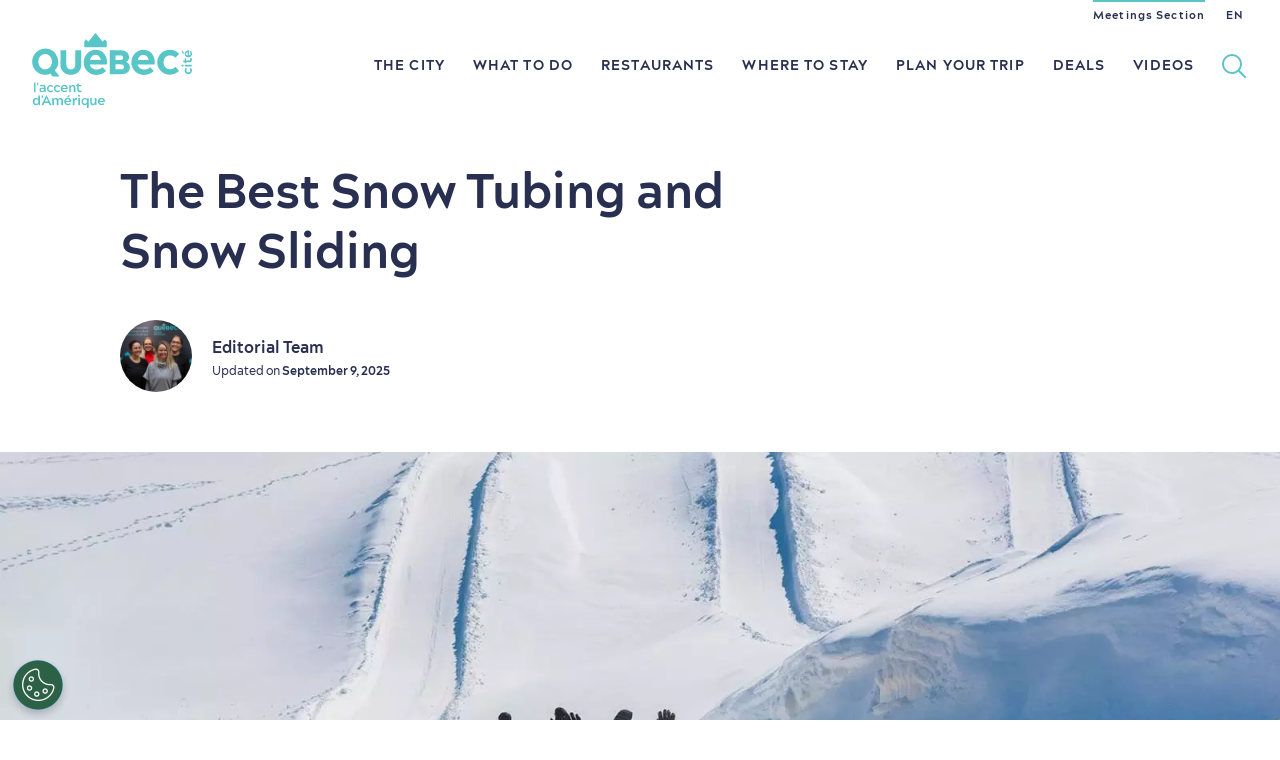

--- FILE ---
content_type: text/html; charset=UTF-8
request_url: https://www.quebec-cite.com/en/what-to-do-quebec-city/snow-tubing-sliding
body_size: 70155
content:
<!DOCTYPE html><html lang="en" dir="ltr" prefix="og: https://ogp.me/ns#"><head><script>
if (location.search.indexOf('no_gtm') === -1) {
(function (w, d, s, l, i) {
w[l] = w[l] || [];
w[l].push({'gtm.start': new Date().getTime(), event: 'gtm.js'});
var f = d.getElementsByTagName(s)[0],
j = d.createElement(s),
dl = l != 'dataLayer' ? '&l=' + l : '';
j.async = true;
j.src = 'https://www.googletagmanager.com/gtm.js?id=' + i + dl;
f.parentNode.insertBefore(j, f);
})(window, document, 'script', 'dataLayer','GTM-N4344XJ')
};
</script><meta charset="utf-8" /><style>.js img.lazyload:not([src]) { visibility: hidden; }.js img.lazyloaded[data-sizes=auto] { display: block; width: 100%; }</style><meta name="description" content="Snow tubing is one of Québec City Area’s most popular winter activities. Discover where to do snow tubing or snow sliding in Québec City." /><link rel="canonical" href="https://www.quebec-cite.com/en/what-to-do-quebec-city/snow-tubing-sliding" /><link rel="image_src" href="https://www.quebec-cite.com/sites/otq/files/styles/landscape_wide_desktop/public/media/image/Valcartier_glissades_neige_tubing_0.jpg?itok=9O0bPkHh" /><meta property="og:site_name" content="Visit Québec City" /><meta property="og:type" content="Article" /><meta property="og:url" content="https://www.quebec-cite.com/en/what-to-do-quebec-city/snow-tubing-sliding" /><meta property="og:title" content="The Best Snow Tubing and Snow Sliding" /><meta property="og:description" content="Snow tubing is one of Québec City Area’s most popular winter activities. Discover where to do snow tubing or snow sliding in Québec City." /><meta property="og:image" content="https://www.quebec-cite.com/sites/otq/files/styles/landscape_wide_desktop/public/media/image/Valcartier_glissades_neige_tubing_0.jpg?itok=9O0bPkHh" /><meta property="og:image:width" content="1600" /><meta property="og:image:height" content="800" /><meta name="twitter:card" content="summary_large_image" /><meta name="twitter:description" content="Snow tubing is one of Québec City Area’s most popular winter activities. Discover where to do snow tubing or snow sliding in Québec City." /><meta name="twitter:title" content="The Best Snow Tubing and Snow Sliding" /><meta name="twitter:image" content="https://www.quebec-cite.com/sites/otq/files/styles/landscape_wide_desktop/public/media/image/Valcartier_glissades_neige_tubing_0.jpg?itok=9O0bPkHh" /><meta name="Generator" content="Drupal 10 (https://www.drupal.org)" /><meta name="MobileOptimized" content="width" /><meta name="HandheldFriendly" content="true" /><meta name="viewport" content="width=device-width, initial-scale=1.0" /><script type="application/ld+json">{"@context": "https://schema.org","@graph": [{"@type": "Article","name": "The Best Snow Tubing and Snow Sliding","headline": "The Best Snow Tubing and Snow Sliding","description": "Sliding is one of the most popular winter activities. Discover where to do snow tubing or snow sliding in Québec City.","image": {"@type": "ImageObject","representativeOfPage": "True","url": "https://www.quebec-cite.com/sites/otq/files/styles/landscape_wide_desktop/public/media/image/Valcartier_glissades_neige_tubing_0.jpg?itok=9O0bPkHh","width": "1920","height": "1282"},"datePublished": "Fri 07/10/2022 - 15:58","dateModified": "Fri 07/11/2025 - 09:14","isAccessibleForFree": "True","author": {"@type": "Person","@id": "https://www.quebec-cite.com/en/user/6","name": "Editorial Team","url": "https://www.quebec-cite.com/en/user/6","sameAs": "https://www.quebec-cite.com/en/user/6"},"publisher": {"@type": "Organization","@id": "https://www.quebec-cite.com/fr/a-propos","name": "Destination Québec cité","url": "https://www.quebec-cite.com/fr/a-propos","sameAs": ["https://www.facebook.com/Quebeccite/","https://twitter.com/quebeccite"]},"mainEntityOfPage": "https://www.quebec-cite.com/en/what-to-do-quebec-city/snow-tubing-sliding"},{"@type": "WebSite","@id": "https://www.quebec-cite.com/en","name": "Visit Québec City","url": "https://www.quebec-cite.com/en","publisher": {"@type": "Organization","@id": "https://www.quebec-cite.com/fr/a-propos","name": "Destination Québec cité","url": "https://www.quebec-cite.com/fr/a-propos","sameAs": ["https://www.facebook.com/Quebeccite/","https://twitter.com/quebeccite"]}}]
}</script><link rel="alternate" hreflang="en" href="https://www.quebec-cite.com/en/what-to-do-quebec-city/snow-tubing-sliding" /><link rel="alternate" hreflang="fr" href="https://www.quebec-cite.com/fr/quoi-faire-quebec/glissade" /><title>The Best Snow Tubing in Québec City | Visit Québec City</title><link rel="shortcut icon" href="/sites/otq/themes/custom/otq/img/icons/favicon.ico" type="image/x-icon"/><link rel="icon" type="image/png" sizes="48x48" href="/sites/otq/themes/custom/otq/img/icons/favicon-48x48.png"><link rel="apple-touch-icon" sizes="120x120" href="/sites/otq/themes/custom/otq/img/icons/apple-icon-120x120.png"><link rel="apple-touch-icon" sizes="152x152" href="/sites/otq/themes/custom/otq/img/icons/apple-icon-152x152.png"><link rel="apple-touch-icon" sizes="180x180" href="/sites/otq/themes/custom/otq/img/icons/apple-icon-180x180.png"><link rel="icon" type="image/png" sizes="192x192" href="/sites/otq/themes/custom/otq/img/icons/android-icon-192x192.png"><link href="https://cdnjs.cloudflare.com/ajax/libs/font-awesome/6.5.0/css/all.min.css" rel="stylesheet"><link rel="preload" as="font" href="/themes/custom/base_otq/fonts/acherusgrotesque-bold-webfont.woff2" type="font/woff2" crossorigin="anonymous"><link rel="stylesheet" media="all" href="/core/misc/components/progress.module.css?t7d5ps" /><link rel="stylesheet" media="all" href="/core/misc/components/ajax-progress.module.css?t7d5ps" /><link rel="stylesheet" media="all" href="/themes/custom/base_otq/css/global.css?t7d5ps" /><link rel="stylesheet" media="print" href="/themes/custom/base_otq/css/print.css?t7d5ps" /><link rel="stylesheet" media="all" href="/themes/custom/base_otq/css/standalones/modules/galleries.css?t7d5ps" /><link rel="stylesheet" media="all" href="/themes/custom/base_otq/css/standalones/modules/heros.css?t7d5ps" /><link rel="stylesheet" media="all" href="/themes/custom/base_otq/css/standalones/modules/maps.css?t7d5ps" /><link rel="stylesheet" media="all" href="/themes/custom/base_otq/js/libraries/splide/dist/css/splide-core.min.css?t7d5ps" /><link rel="stylesheet" media="all" href="/sites/otq/themes/custom/otq/css/otq.css?t7d5ps" /></head><body class="path-node page-node-type-article en node-175 page-snow-tubing-sliding" data-state-is-loading=""><noscript><iframe src="https://www.googletagmanager.com/ns.html?id=GTM-N4344XJ" height="0" width="0" style="display:none;visibility:hidden"></iframe></noscript><a href="#main-content" class="visually-hidden focusable skip-link">Skip to main content</a><div class="dialog-off-canvas-main-canvas" data-off-canvas-main-canvas><div id="off-canvas-content-wrapper"><div id="layout-main"> <section role="main" class="js-quickedit-main-content" id="layout-content"> <a id="main-content"></a> <header id="layout-header" role="banner"><div class="layout-wrapper layout-wrapper-large layout-wrapper-nav"> <a href="https://www.quebec-cite.com/en" id="header-logo"> <span class="mobile"><svg xmlns="http://www.w3.org/2000/svg" viewBox="0 0 152 71"><path d="M11.7 55.1l.1.6c.1.2.1.3.3.3h.6c.2 0 .3-.1.3-.3v-3.4c0-2.1-.4-3.2-2.9-3.2-.8 0-1.5.1-2.3.2-.2 0-.2.1-.2.3l.2.6c.1.2.1.3.3.3.6-.1 1.3-.2 1.9-.2 1.2 0 1.5.5 1.5 1.7a6.28 6.28 0 0 0-1.9-.3c-1.4 0-2.5.7-2.5 2.1 0 1.5 1.1 2.2 2.3 2.2.8.1 1.7-.2 2.3-.9zm-3.2-1.2c0-.6.4-1.1 1.4-1.1a4.53 4.53 0 0 1 1.6.3v.9c-.4.5-1 .9-1.7.9-1 .1-1.3-.5-1.3-1zm9.1-3.4c.6 0 1.1.2 1.5.6.2.1.2.1.4-.1l.5-.5c.1-.2.2-.2 0-.3-.6-.6-1.5-1-2.4-1-1.9 0-3.4 1.6-3.4 3.5s1.5 3.4 3.4 3.5c.9 0 1.8-.3 2.4-1 .1-.1.1-.2 0-.3l-.5-.5c-.1-.2-.2-.2-.4-.1-.4.4-.9.6-1.5.6-1.1 0-2-.9-2-2.1 0-1.4.9-2.3 2-2.3zm3.2 2.1c0 1.9 1.5 3.4 3.4 3.5.9 0 1.8-.3 2.4-1 .1-.1.1-.2 0-.3l-.5-.5c-.1-.2-.2-.2-.4-.1-.4.4-.9.6-1.5.6-1.1 0-2-.9-2-2.1s.9-2.2 2-2.2c.6 0 1.1.2 1.5.6.2.1.2.1.4-.1l.5-.5c.1-.2.2-.2 0-.3-.6-.6-1.5-1-2.4-1a3.37 3.37 0 0 0-3.4 3.4zm18.9-.1v3.2c0 .2.1.3.3.3h1c.2 0 .3-.1.3-.3v-3.5c0-2.3-1.1-3-2.5-3-1.1 0-1.7.7-2.1 1.2l-.2-.8c-.1-.2-.2-.3-.3-.3h-.5c-.2 0-.3.1-.3.3v6.1c0 .2.1.3.3.3h.9c.2 0 .3-.1.3-.3v-3.2c0-1.2.5-2.1 1.5-2.1.8.1 1.3.7 1.3 2.1zm-5.7.3c0-2-1.1-3.7-3.2-3.7-1.3 0-2.4.7-3.1 1.7-.6 1.1-.6 2.5 0 3.5.6 1.1 1.8 1.7 3.1 1.7 1 0 2-.3 2.6-.9.1-.1.1-.2 0-.4l-.4-.4c-.1-.2-.2-.1-.4 0-.5.3-1.2.5-1.8.5-1 0-1.8-.7-2-1.7h4.9c.3 0 .3-.1.3-.3zm-5.1-.7c.1-.9.7-1.8 1.8-1.8s1.7.9 1.8 1.8h-3.6zM9.7 59.2c-.2 0-.2.1-.3.3l-.2 1.3a.9.9 0 0 0 .1.5l.4.7c.1.2.2.1.3-.2l.6-2.3c.1-.2-.1-.3-.3-.3h-.6zM5.3 46.9c-.2 0-.2.1-.3.3l-.2 1.3a.9.9 0 0 0 .1.5l.4.7c.1.2.2.1.3-.2l.6-2.3c.1-.2 0-.3-.2-.3h-.7zm44.6-33.4c.1.1.1.1.2.1h20.4c.1 0 .2 0 .2-.1l.3-.3c.1-.1.1-.1.1-.2V8.3c0-.1 0-.1-.1-.2l-1.4-1.8c-.1-.1-.1-.1-.2-.1h-.2c-.1 0-.2 0-.2.1l-1.4 1.6c-.2 0-.2.1-.3.1H67c-.1 0-.2 0-.2-.1L60.7.3c-.1-.1-.1-.1-.2-.1h-.3c-.1 0-.2 0-.2.1l-6.1 7.6c-.1 0-.2.1-.3.1h-.2c-.1 0-.2 0-.2-.1l-1.4-1.6c-.1-.1-.1-.1-.2-.1h-.3c-.1 0-.2 0-.2.1l-1.4 1.8c0 .1-.1.1-.1.2V13c0 .1 0 .2.1.2l.2.3z"/><path d="M2.2 46.9c-.2 0-.3.1-.3.3v8.5c0 .2.1.3.3.3h.9c.2 0 .3-.1.3-.3v-8.5c0-.2-.1-.3-.3-.3h-.9zm5.1 12.2h-1c-.2 0-.3.1-.3.3v3.2c-.5-.8-1.3-1.2-2.2-1.2-1.8 0-3 1.6-3 3.5s1.2 3.5 3 3.5c1.3 0 2-.7 2.4-1.3l.3.9c.1.2.2.3.3.3h.5c.2 0 .3-.1.3-.3v-8.5c-.1-.3-.1-.4-.3-.4zm-3.1 8c-1.1 0-1.9-.9-1.9-2.2 0-1.2.8-2.2 1.9-2.2s1.9 1 1.9 2.2-.8 2.2-1.9 2.2zm29.3-6.2h.8c.2 0 .3-.1.4-.2l1-.9c.2-.1.2-.2.1-.4l-.4-.6c-.1-.2-.3-.2-.4-.1l-1.6 1.8c-.2.3-.1.4.1.4zm11.7.7h-.9c-.2 0-.3.1-.3.3V68c0 .2.1.3.3.3h.9c.2 0 .3-.1.3-.3v-6.1c0-.3-.1-.3-.3-.3zm15.8 0h-1c-.2 0-.3.1-.3.3V65c0 1.2-.5 2.1-1.5 2.1-.9 0-1.4-.6-1.4-2v-3.2c0-.2-.1-.3-.3-.3h-.9c-.2 0-.3.1-.3.3v3.5c0 2.3 1.1 3 2.5 3 1.1 0 1.7-.7 2.1-1.2l.2.8c.1.2.2.3.3.3h.6c.2 0 .3-.1.3-.3v-6.1c-.1-.3-.1-.3-.3-.3zm-7.6-.1H53c-.2 0-.2.1-.3.3l-.2.9c-.5-.5-1.2-1.3-2.4-1.3-1.8 0-3 1.6-3 3.5s1.2 3.5 3 3.5c.9 0 1.7-.5 2.2-1.2v3.5c0 .2.1.3.3.3h.9c.2 0 .3-.1.3-.3v-8.8c-.1-.3-.2-.4-.4-.4zM50.3 67c-1.1 0-1.9-1-1.9-2.2s.8-2.2 1.9-2.2 1.9 1 1.9 2.2-.8 2.2-1.9 2.2zm-36.5-8.2c-.1 0-.2.1-.3.3L9.1 68v.2c0 .1.1.1.2.1h1.2c.2 0 .2-.1.4-.3l.8-1.8h4.1l.9 1.8c.1.2.2.3.4.3h1.2c.1 0 .1 0 .2-.1V68L14 59.1c-.1-.1-.1-.3-.2-.3zm-1.5 6l1.5-3.3 1.5 3.3h-3zm118.6-43.6c1.3 0 2.5.3 3.7.9a7.55 7.55 0 0 1 1.4 1.1c.1.1.2.1.3.1s.2 0 .3-.1l2.9-3.2c.1-.2.1-.4 0-.6l-.2-.2c-2.2-2.2-5.2-3.4-8.4-3.3-6.6 0-11.9 5.3-11.9 11.8s5.3 11.8 11.9 11.8c3.1 0 6.1-1.2 8.4-3.3l.1-.1c.1-.1.1-.2.1-.3s0-.2-.1-.3l-2.8-3.3c-.1-.2-.4-.2-.5 0-.4.4-.9.8-1.4 1.2-1.1.6-2.4.9-3.7.9-3.3 0-6-2.7-6-6.5-.1-3.9 2.6-6.6 5.9-6.6zM47 55.4l-.1-.7c-.1-.3-.1-.3-.4-.2-.2.1-.5.2-.8.2-.8 0-1.2-.5-1.2-1.6v-2.6h2c.2 0 .3-.1.3-.3v-.6c0-.2-.1-.3-.3-.3h-2V48c0-.2-.1-.3-.3-.3h-.9c-.2 0-.3.1-.3.3v1.3h-.8c-.2 0-.3.1-.3.3v.6c0 .2.1.3.3.3h.8v2.7c0 1.8.8 2.9 2.5 2.9a3.08 3.08 0 0 0 1.3-.3c.2-.1.2-.2.2-.4zm19.1 6c-1.3 0-2.4.6-3.1 1.7-.6 1.1-.6 2.5 0 3.5.7 1.1 1.8 1.7 3.1 1.7.9 0 2-.3 2.6-.9.1-.1.1-.2 0-.4l-.4-.5c-.1-.2-.2-.1-.4 0-.5.3-1.2.5-1.8.5-1 0-1.8-.7-2-1.7H69c.2 0 .3-.1.3-.3.1-1.9-1-3.6-3.2-3.6zm-1.9 3c.1-.9.7-1.8 1.8-1.8s1.7.9 1.8 1.8h-3.6zm-37.3-3c-1.1 0-1.7.7-2.1 1.3-.4-.8-1.3-1.3-2.2-1.3-1.1 0-1.6.7-2 1.3l-.2-.9c-.1-.2-.2-.3-.3-.3h-.5c-.2 0-.3.1-.3.3V68c0 .2.1.3.3.3h.9c.2 0 .3-.1.3-.3v-3.2c0-1.3.5-2.1 1.4-2.1s1.4.7 1.4 2V68c0 .2.1.3.3.3h.9c.2 0 .3-.1.3-.3v-3.3c0-1.3.5-2 1.4-2s1.4.6 1.4 2V68c0 .2.1.3.3.3h.9c.2 0 .3-.1.3-.3v-3.5c0-2.3-1-3.1-2.5-3.1zm17.8-2.9a1.08 1.08 0 0 0-.7.3c-.2.2-.3.4-.3.7 0 .5.4.9.9.9s.9-.4.9-.9c.1-.5-.3-1-.8-1zm-10.6 2.9c-1.3 0-2.4.6-3.1 1.7-.6 1.1-.6 2.5 0 3.5.6 1.1 1.8 1.7 3.1 1.7 1 0 2-.3 2.6-.9.1-.1.1-.2 0-.4l-.4-.5c-.1-.2-.2-.1-.4 0-.5.3-1.2.5-1.8.5-1 0-1.9-.7-2-1.7H37c.2 0 .3-.1.3-.3.1-1.9-1-3.6-3.2-3.6zm-1.8 3c.1-.9.7-1.8 1.8-1.8s1.7.9 1.8 1.8h-3.6zm10.3-3c-1.6 0-2.1.8-2.5 1.4l-.3-1c-.1-.2-.2-.3-.3-.3H39c-.2 0-.3.1-.3.3V68c0 .2.1.3.3.3h1c.2 0 .3-.1.3-.3v-3c0-1.1.7-2 2.2-2 .2 0 .3-.1.3-.3l.1-1c0-.2 0-.3-.3-.3zm101.5-41.6c.1 0 .1 0 .1-.1v-1.6l-1.1-1.2h-.1l-.7.9-.1.1v.1l1.9 1.8zm1.3 10.2c-.2 0-.3.1-.3.3v1.1c0 .2.1.3.3.3h6c.2 0 .3-.1.3-.3v-1.1c0-.2-.1-.3-.3-.3h-6zm-2.3-.1c-.6 0-1 .5-1 1 0 .3.1.5.3.7a1.08 1.08 0 0 0 .7.3c.3 0 .5-.1.7-.3a1.08 1.08 0 0 0 .3-.7c0-.3-.1-.6-.3-.7-.2-.2-.4-.3-.7-.3zm3.7-7.3c1.1.6 2.4.6 3.5 0s1.7-1.8 1.7-3c0-1-.3-2-.9-2.7-.1-.1-.2-.1-.4 0l-.5.4c-.2.2-.1.2 0 .5.3.5.4 1.1.4 1.7 0 .8-.6 1.6-1.4 1.8v-4.6c0-.2-.1-.3-.3-.3-1.9 0-3.7 1.1-3.7 3.3-.2 1.2.5 2.3 1.6 2.9zm1.1-4.4v3.1c-.7-.1-1.5-.6-1.5-1.6s.8-1.4 1.5-1.5zm2.7 15l-.6.6c-.2.2-.2.3-.1.4.3.4.5.9.5 1.4 0 1-.8 1.7-1.9 1.7s-1.9-.8-1.9-1.7c0-.5.2-1 .5-1.4.2-.2.1-.3-.1-.4l-.6-.6c-.2-.2-.2-.2-.4-.1-.6.6-1 1.5-1 2.4 0 1.9 1.6 3.5 3.5 3.5s3.5-1.6 3.5-3.5c0-.9-.3-1.8-1-2.4-.2 0-.2 0-.4.1zm1.3-8a3.08 3.08 0 0 0-.3-1.3c-.1-.2-.2-.2-.4-.2l-.8.1c-.3.1-.3.1-.2.4.1.2.2.5.1.7 0 .7-.4 1.1-1.4 1.1h-2.5v-1.8c0-.2-.1-.3-.3-.3h-.7c-.2 0-.3.1-.3.3V26h-1.2c-.2 0-.3.1-.3.3v1.1c0 .2.1.3.3.3h1.2v.7c0 .2.1.3.3.3h.8c.2 0 .3-.1.3-.3v-.7h2.5c1.8.2 2.9-.7 2.9-2.5zm-91.3-9.3c-6.4 0-11.5 5.4-11.5 11.9 0 3.1 1.2 6.1 3.4 8.4 2.2 2.2 5.2 3.5 8.3 3.5h.2c3.4 0 6.8-1.3 9.1-3.4.2-.1.2-.4 0-.6l-2.8-3.1c-.1-.1-.2-.1-.3-.1s-.2 0-.3.1c-.5.4-1 .8-1.6 1.1-1.2.6-2.6.9-4 .9-2.9 0-5.5-1.9-6.2-4.8h16c.2 0 .4-.2.4-.4v-.8c.1-6.7-3.5-12.7-10.7-12.7zm-5.4 9.6c.4-2.3 2-4.8 5.2-4.8 3.1 0 4.5 2.5 5 4.8H55.2zm-43.9 14c2.1.2 4.3-.1 6.2-1l1.7 2.3c.1.1.2.2.3.2s.2.1.3.1h5.7c.1 0 .2-.1.3-.2s0-.2 0-.3l-4.1-5.2A12.46 12.46 0 0 0 24 22.6a12.2 12.2 0 0 0-10.4-7.8C5.9 14.2-.5 20.7.2 28.3c.6 6 5.2 10.7 11.1 11.2zm1.2-19.6c3.6 0 6.5 3.1 6.5 7.2s-2.9 7.3-6.5 7.3S6 31.2 6 27.1s2.9-7.2 6.5-7.2zm24.1 19.7h.5c6.2-.1 9.7-4.5 9.7-9.3V16.8c0-.2-.2-.4-.4-.4h-4.8c-.1 0-.2 0-.3.1s-.1.2-.1.3v12.5c0 2.1-.7 5.1-4.3 5.2-3.6-.1-4.3-3.1-4.3-5.2V16.8c0-.2-.2-.4-.4-.4h-4.8c-.2 0-.4.2-.4.4v13.5c0 4.8 3.5 9.2 9.6 9.3zm69.3-23.7c-6.4 0-11.5 5.4-11.5 11.9 0 3.1 1.2 6.1 3.4 8.4 2.2 2.2 5.2 3.5 8.3 3.5h.2c3.4 0 6.8-1.3 9.1-3.4.2-.1.2-.4 0-.6l-2.8-3.1c-.1-.1-.2-.1-.3-.1s-.2 0-.2.1c-.5.4-1 .8-1.6 1.1-1.2.6-2.6.9-4 .9-2.9 0-5.5-1.9-6.2-4.8h16c.2 0 .4-.2.4-.4v-.8c.1-6.7-3.5-12.7-10.8-12.7zm-5.3 9.6c.4-2.3 2-4.8 5.2-4.8 3.1 0 4.5 2.5 5 4.8h-10.2zm-11.1 1.9c1.8-1.2 2.7-2.6 2.7-4.6 0-4.8-4.6-6.5-8.5-6.5h-9.5c-.2 0-.4.2-.4.4v21.9c0 .2.2.4.4.4h10.3c5.4 0 8.5-2.4 8.5-6.5 0-2.8-1.8-4.3-3.5-5.1zm-10.1-6.2h4.1c2.2 0 3.1.6 3.1 2.2 0 1-.8 2.2-3.1 2.2h-4.1v-4.4zm4.9 13.2h-4.9v-4.7h4.9c1.9 0 3.1.9 3.1 2.4 0 1.7-.9 2.3-3.1 2.3z"/></svg></span> <span class="desktop"><svg xmlns="http://www.w3.org/2000/svg" xmlns:xlink="http://www.w3.org/1999/xlink" viewBox="0 0 290.6 47.7"><path d="M223 29.1l.1.7c.1.2.2.3.4.3h.7c.3 0 .3-.1.3-.3v-3.9c0-2.4-.5-3.7-3.4-3.7-.9 0-1.8.1-2.7.3-.2.1-.3.2-.2.4l.2.7c.1.2.1.3.4.3.7-.1 1.5-.2 2.3-.2 1.4 0 1.8.6 1.8 2-.7-.2-1.5-.4-2.3-.4-1.7 0-3 .8-3 2.5s1.3 2.6 2.7 2.6c.9 0 2-.5 2.7-1.3zm-3.8-1.4c0-.7.5-1.2 1.7-1.2.6 0 1.3.2 1.8.4v1c-.5.6-1.2 1.1-2 1.1-1 0-1.5-.7-1.5-1.3z"/><use xlink:href="#B"/><use xlink:href="#B" x="7.7"/><path d="M245.4 30.3c1.1 0 2.4-.4 3.1-1.1.1-.2.1-.2 0-.4l-.4-.6c-.2-.2-.2-.1-.5 0-.6.4-1.4.6-2.1.6-1.2 0-2.2-.8-2.4-2h5.7c.3 0 .3-.1.3-.3 0-2.3-1.3-4.3-3.8-4.3-1.5 0-2.9.8-3.6 2-.7 1.3-.7 2.9 0 4.1.8 1.3 2.2 2.1 3.7 2zm-.1-6.7c1.3 0 2 1.1 2.1 2.1h-4.2c0-1 .8-2.1 2.1-2.1zm10.5 2.5v3.7c0 .2.1.3.3.3h1.1c.2 0 .3-.1.3-.3v-4.1c0-2.6-1.3-3.5-3-3.5-1.3 0-2 .8-2.4 1.5l-.2-1c-.1-.2-.2-.3-.4-.3h-.5c-.2 0-.3.1-.3.3v7.2c0 .2.1.3.3.3h1.1c.2 0 .3-.1.3-.3v-3.7c0-1.5.6-2.4 1.7-2.4 1.1-.1 1.7.7 1.7 2.3zm8.5 3.4l-.1-.8c-.1-.3-.1-.3-.4-.2s-.6.2-.9.2c-.9 0-1.4-.5-1.4-1.9v-3.1h2.4c.2 0 .3-.1.3-.3v-.7c0-.3-.1-.3-.3-.3h-2.4v-1.5c0-.2-.1-.3-.3-.3H260c-.3 0-.3.1-.3.3v1.5h-.9c-.2 0-.3.1-.3.3v.7c0 .2.1.3.3.3h.9v3.2c0 2.1.9 3.4 3 3.4.5 0 1-.1 1.5-.4.2-.1.2-.2.1-.4zm-48.8-6.7c.1.2.2.2.3-.2l.7-2.7c.1-.2-.1-.3-.3-.3h-.8c-.2 0-.3.1-.3.3l-.2 1.5c0 .2 0 .4.1.5l.5.9zm-3.7 7.3h1.1c.2 0 .3-.1.3-.3v-9.9c0-.2-.1-.3-.3-.3h-1.1c-.2 0-.3.1-.3.3v9.9c0 .3.1.3.3.3zm6 3.8h-1.1c-.3 0-.3.1-.3.3V38c-.5-.9-1.5-1.4-2.6-1.4-2.1 0-3.5 1.8-3.5 4.1 0 2.2 1.4 4.1 3.5 4.1 1.5 0 2.3-.8 2.9-1.5l.2 1c.1.2.2.3.4.3h.5c.2 0 .3-.1.3-.3v-10c0-.4-.1-.4-.3-.4zm-3.6 9.2c-1.3 0-2.2-1.1-2.2-2.5s.9-2.5 2.2-2.5 2.2 1.2 2.2 2.5-.9 2.5-2.2 2.5zm11.5-9.3c-.1-.2-.2-.3-.3-.3s-.2.1-.3.3L220 44.2v.2c0 .1.1.1.2.1h1.4c.2 0 .3-.1.4-.3l1-2.1h4.8l1 2.1c.1.2.2.3.4.3h1.4c.1 0 .2 0 .2-.1v-.2l-5.1-10.4zm-2.1 6.7l1.8-3.8 1.8 3.8h-3.6zm17.2-4c-1.3 0-2 .8-2.4 1.5-.5-1-1.5-1.5-2.5-1.5-1.3 0-1.9.8-2.3 1.5l-.2-1c-.1-.2-.2-.3-.4-.3h-.6c-.2 0-.3.1-.3.3v7.2c0 .2.1.3.3.3h1.1c.3 0 .3-.1.3-.3v-3.7c0-1.5.6-2.4 1.6-2.4s1.6.9 1.6 2.4v3.7c0 .2.1.3.3.3h1.1c.2 0 .3-.1.3-.3v-3.8c0-1.5.6-2.3 1.6-2.3s1.6.7 1.6 2.4v3.7c0 .2.1.3.3.3h1.1c.2 0 .3-.1.3-.3V40c.2-2.6-1.1-3.5-2.8-3.5zm8.5 0c-1.5 0-2.9.8-3.6 2-.7 1.3-.7 2.9 0 4.1.8 1.3 2.1 2 3.6 2 1.1 0 2.4-.4 3.1-1.1.1-.2.1-.2 0-.4l-.4-.6c-.2-.2-.2-.1-.5 0-.6.4-1.4.6-2.1.6-1.2 0-2.2-.8-2.4-2h5.7c.3 0 .3-.1.3-.3.1-2.3-1.2-4.3-3.7-4.3zm-2.2 3.5c.1-1 .9-2.1 2.2-2.1s2 1.1 2.1 2.1h-4.3zm12.1-3.5c-1.9 0-2.5.9-2.9 1.7L256 37c-.1-.2-.2-.3-.4-.3h-.6c-.2 0-.3.1-.3.3v7.2c0 .2.1.3.3.3h1.1c.2 0 .3-.1.3-.3v-3.5c0-1.2.8-2.4 2.5-2.4.2 0 .3-.1.4-.3l.2-1.1c0-.3 0-.4-.3-.4zm2.5-3.3c-.3 0-.6.1-.8.3s-.3.5-.3.8a1.11 1.11 0 0 0 1.1 1.1 1.11 1.11 0 0 0 1.1-1.1 1.11 1.11 0 0 0-1.1-1.1zm.6 3.5h-1.1c-.2 0-.3.1-.3.3v7.2c0 .2.1.3.3.3h1.1c.2 0 .3-.1.3-.3V37c0-.2-.1-.3-.3-.3zm9.6 0h-.5c-.2 0-.3.1-.4.3l-.2 1c-.5-.6-1.4-1.5-2.9-1.5-2.1 0-3.5 1.9-3.5 4.1s1.4 4.1 3.5 4.1c1 0 2-.5 2.6-1.4v4.1c0 .2.1.3.3.3h1.1c.2 0 .3-.1.3-.3V37c0-.2-.1-.3-.3-.3zm-3.6 6.4c-1.3 0-2.2-1.1-2.2-2.5s.9-2.5 2.2-2.5 2.2 1.2 2.2 2.5-1 2.5-2.2 2.5zm12.4-6.4h-1.1c-.2 0-.3.1-.3.3v3.7c0 1.5-.6 2.4-1.7 2.4s-1.7-.7-1.7-2.3V37c0-.2-.1-.3-.3-.3h-1.1c-.2 0-.3.1-.3.3v4.1c0 2.6 1.3 3.5 3 3.5 1.3 0 2-.8 2.4-1.5l.2 1c.1.2.2.3.4.3h.5c.2 0 .3-.1.3-.3V37c0-.2 0-.3-.3-.3zm6.1-.2c-1.5 0-2.9.8-3.6 2-.7 1.3-.7 2.9 0 4.1s2.1 2 3.6 2c1.1 0 2.4-.4 3.1-1.1.1-.2.1-.2 0-.4l-.4-.6c-.2-.2-.2-.1-.5 0-.6.4-1.4.6-2.1.6-1.2 0-2.2-.8-2.4-2h5.7c.3 0 .3-.1.3-.3.1-2.3-1.2-4.3-3.7-4.3zm-2.2 3.5c.1-1 .9-2.1 2.2-2.1s2 1.1 2.1 2.1h-4.3zm-36.1-4.1h1c.2 0 .4-.1.5-.2l1.2-1c.2-.2.2-.3.1-.4l-.4-.7c-.1-.2-.3-.3-.5-.1l-1.9 2.1c-.3.2-.2.3 0 .3zm-27.8-2c-.2 0-.3.1-.3.3l-.2 1.5c0 .2 0 .4.1.5l.5.8c.1.2.2.2.3-.2l.7-2.7c.1-.2-.1-.3-.3-.3h-.8zM58.3 15.5c.1.1.2.1.2.1h23.9c.1 0 .2 0 .2-.1l.3-.3c.1-.1.1-.2.1-.2V9.5c0-.1 0-.2-.1-.2l-1.6-2.1c0-.1-.1-.2-.2-.2h-.3c-.1 0-.2 0-.3.1L78.9 9c-.1.1-.2.1-.3.1h-.3c-.1 0-.2 0-.3-.1L71 .1c-.1-.1-.2-.1-.3-.1h-.4c-.1 0-.2 0-.3.1L62.9 9c-.1.1-.2.1-.3.1h-.3c-.1 0-.2 0-.3-.1l-1.6-1.9c-.1-.1-.2-.1-.3-.1h-.3c-.1 0-.2 0-.3.1l-1.6 2.1c0 .1-.1.1-.1.2V15c0 .1 0 .2.1.2l.4.3zm94.9 9.1c1.5 0 3 .3 4.3 1 .6.4 1.2.8 1.7 1.3.1.1.2.1.3.1s.2-.1.3-.1l3.4-3.8c.1-.1.1-.2.1-.3s-.1-.3-.1-.3l-.2-.2c-2.6-2.5-6.2-3.9-9.8-3.9-7.7 0-14 6.2-14 13.8s6.3 13.8 14 13.8c3.7 0 7.2-1.4 9.8-3.9l.2-.2c.1-.1.1-.2.1-.3s0-.2-.1-.3l-3.3-3.8c-.1-.1-.2-.2-.3-.2s-.2 0-.3.1a11.51 11.51 0 0 1-1.7 1.4c-1.3.7-2.8 1.1-4.3 1-3.9 0-7.1-3.2-7.1-7.6-.1-4.4 3.1-7.6 7-7.6zm-48.5 7.2c2.1-1.4 3.1-3.1 3.1-5.3 0-5.6-5.4-7.5-10-7.5H86.7a.47.47 0 0 0-.5.5V45a.47.47 0 0 0 .5.5h12.1c6.3 0 10-2.7 10-7.5 0-3.6-2.2-5.3-4.1-6.2zm-11.9-7.3h4.8c2.6 0 3.6.7 3.6 2.5 0 1.2-.9 2.5-3.6 2.5h-4.8v-5zm5.8 15.4h-5.8v-5.5h5.8c2.2 0 3.6 1.1 3.6 2.8 0 2-1 2.7-3.6 2.7zm-73.4 1.2c3.6-4.1 4.6-9.9 2.6-14.9a14.43 14.43 0 0 0-12.1-9.1C6.7 16.3-.8 23.9 0 32.9c.7 6.9 6.1 12.4 13 13 2.5.2 5-.2 7.3-1.2l2 2.7c.1.1.2.2.3.2s.2.1.3.1h6.7c.1 0 .3-.1.3-.2.1-.1 0-.3 0-.4l-4.7-6zM14.4 40c-4.2 0-7.6-3.7-7.6-8.6s3.4-8.4 7.6-8.5c4.2 0 7.6 3.6 7.6 8.5.1 5-3.4 8.6-7.6 8.6zm39.8-21.1h-5.7c-.1 0-.2 0-.3.1s-.1.2-.1.3V34c0 2.4-.8 6-5 6.1-4.2-.1-5-3.6-5-6.1V19.4a.47.47 0 0 0-.5-.5H32a.47.47 0 0 0-.5.5v15.8c0 5.6 4 10.7 11.3 10.8h.6c7.3-.1 11.3-5.2 11.3-10.8V19.4a.47.47 0 0 0-.5-.5zm16.6-.5c-7.5 0-13.5 6.2-13.5 13.8 0 3.7 1.4 7.2 4 9.8s6.1 4 9.7 4h.3c4 0 7.9-1.5 10.6-4 .2-.2.2-.5 0-.7l-3.2-3.6c-.1-.1-.2-.1-.3-.1s-.2 0-.3.1c-.6.5-1.2.9-1.9 1.3-1.4.7-3 1.1-4.6 1-3.4.1-6.5-2.3-7.3-5.6H83a.47.47 0 0 0 .5-.5V33c0-7.7-4.2-14.6-12.7-14.6zm-6.3 11.2c.5-2.7 2.4-5.6 6.1-5.6 3.6 0 5.3 2.9 5.9 5.6h-12zm59.4-11.2c-7.5 0-13.5 6.2-13.5 13.8 0 3.7 1.4 7.2 4 9.8s6.1 4 9.7 4h.3c4 0 7.9-1.5 10.6-4 .2-.2.2-.5 0-.7l-3.2-3.6c-.1-.1-.2-.1-.3-.1s-.2 0-.3.1c-.6.5-1.2.9-1.9 1.3-1.4.7-3 1.1-4.6 1-3.4.1-6.5-2.3-7.3-5.6h18.7a.47.47 0 0 0 .5-.5V33c0-7.7-4.2-14.6-12.7-14.6zm-6.2 11.2c.5-2.7 2.4-5.6 6.1-5.6 3.6 0 5.3 2.9 5.9 5.6h-12zm58.5 9l-.7.7c-.2.2-.3.3-.1.5.4.4.6 1 .6 1.6 0 1.1-.9 2-2.2 2s-2.3-.9-2.3-2c0-.6.2-1.2.6-1.6.2-.2.1-.3-.1-.5l-.7-.7c-.2-.2-.3-.2-.4-.1-.7.8-1.2 1.8-1.1 2.8 0 2.2 1.8 4.1 4.1 4.1 2.2 0 4.1-1.8 4.1-4.1 0-1.1-.4-2.1-1.1-2.8-.4-.1-.5-.1-.7.1zm-8.7-3.9c-.7 0-1.2.5-1.2 1.2 0 .3.1.6.4.9.2.2.5.3.9.3.3 0 .6-.1.9-.3s.4-.5.4-.9c0-.3-.1-.6-.4-.9-.4-.2-.7-.3-1-.3z"/><path d="M170.2 34.8c-.3 0-.4.1-.4.4v1.3c0 .3.1.4.4.4h7.1c.3 0 .4-.1.4-.4v-1.3c0-.3-.1-.4-.4-.4h-7.1zm.9-7h-.9c-.3 0-.4.1-.4.4v2.1h-1.5c-.3 0-.4.1-.4.4V32c0 .3.1.4.4.4h1.5v.8c0 .3.1.4.4.4h.9c.3 0 .4-.1.4-.4v-.8h3c2.1 0 3.4-1 3.4-3 0-.5-.1-1-.4-1.5-.1-.2-.2-.2-.5-.2l-.9.2c-.4.1-.4.1-.2.5.1.3.2.5.2.8 0 .8-.5 1.2-1.7 1.2h-2.9v-2.1c0-.4-.1-.5-.4-.5zm5.2-8.2l-.6.5c-.2.2-.2.3 0 .5.3.6.5 1.3.5 1.9 0 1-.7 1.8-1.6 2.1v-5.4c0-.3-.1-.3-.4-.3-2.3 0-4.3 1.3-4.3 3.8 0 1.5.8 2.8 2.1 3.5s2.8.7 4.1 0 2-2.1 2-3.5c0-1.1-.4-2.4-1.1-3.1-.4-.2-.5-.1-.7 0zm-3.2 5c-.8-.1-1.7-.7-1.7-1.8s.9-1.6 1.7-1.8v3.6zm-4.4-1.7h.1s.1 0 .1-.1v-1.9l-1.2-1.4s-.1-.1-.2 0l-.8 1.1-.1.1v.1l2.1 2.1z"/><defs ><path id="B" d="M229.9 30.3c1.1 0 2.1-.4 2.8-1.2.1-.1.1-.2 0-.4l-.6-.6c-.2-.2-.3-.2-.5-.1-.5.4-1.1.7-1.8.7-1.3 0-2.3-1.1-2.3-2.5s1-2.5 2.3-2.5c.6 0 1.3.2 1.8.7.2.2.3.1.5-.1l.6-.6c.2-.2.2-.3 0-.4-.8-.7-1.8-1.2-2.8-1.1-2.2.1-4 1.9-4 4.1.1 2.1 1.8 4 4 4z"/></defs></svg></span> </a><div class="search-container search-main"><form action="/en/search" class="search-form"><div class="search-input"> <span aria-hidden="true" class="icon icon-search"><svg role="img"> <use href="#search" xlink:href="#search"></use> </svg></span> <input name="q" class="search-main" type="text" placeholder="Search" autocomplete="off" value=""/> <input type="hidden" name="page" value="0"/> <input type="submit" value="Submit"/> <button class="btn btn-clean-search"> <span aria-hidden="true" class="icon icon-filter-close"><svg role="img"> <use href="#filter-close" xlink:href="#filter-close"></use> </svg></span> </button></div> <button class="btn btn-menu-back"><span aria-hidden="true" class="icon icon-arrow-small"><svg role="img"> <use href="#arrow-small" xlink:href="#arrow-small"></use> </svg></span></button></form><div class="search-results"><div class="search-filters"><div class="tabs-container"> <nav><ul class="has-follow"><li class="is-active"> <button data-name="" data-filter="(NOT type:coupon AND NOT type:vip_offer)" class="btn btn-search-tab">All</button></li><li> <button data-name="content" data-filter="(type:list_page OR type:page OR type:article OR type:itinerary)" class="btn btn-search-tab" data-dependency="bundle:content"> Tips </button></li><li> <button data-name="restaurant" data-filter="type:listing AND listing_content_type:Restaurants" class="btn btn-search-tab" data-dependency="bundle:listing listing_content_type:restaurant"> Restaurants </button></li><li> <button data-name="accommodation" data-filter="type:listing AND listing_content_type:Accommodation" class="btn btn-search-tab" data-dependency="bundle:listing listing_content_type:accommodation"> Accommodation </button></li><li> <button data-name="attractions" data-filter="type:listing AND listing_content_type:'Activities and Attractions'" class="btn btn-search-tab" data-dependency="bundle:listing listing_content_type:attractions"> Attractions </button></li><li> <button data-name="event" data-filter="type:event" class="btn btn-search-tab" data-dependency="bundle:event"> Events </button></li></ul> <span class="follow"></span> </nav></div></div><div class="layout-wrapper layout-wrapper-large"><p class="summary"> <span class="result-count">0</span> <span class="pre"> Start your search </span> <span class="search is-hidden"></span></p><div class="search-results-content"><div class="articles-container articles-container-search-featured"><p>Featured</p><div id="search-featured-content"></div></div><div class="articles-container results-container"><ol class="button-pagination"></ol><div class="pagination"></div></div><div class="map-container"></div></div></div></div></div><div class="nav-container"> <nav class="nav-primary"><ul class="nav-group nav-level-1 has-follow"><li><a href="/en/quebec-city" class="is-expanded" data-expanded="true" data-sub-nav="1">The City<span aria-hidden="true" class="icon icon-arrow-small"><svg role="img"> <use href="#arrow-small" xlink:href="#arrow-small"></use> </svg></span></a></li><li><a href="/en/what-to-do-quebec-city" class="is-expanded" data-expanded="true" data-sub-nav="2">What to do<span aria-hidden="true" class="icon icon-arrow-small"><svg role="img"> <use href="#arrow-small" xlink:href="#arrow-small"></use> </svg></span></a></li><li><a href="/en" class="is-expanded" data-expanded="true" data-sub-nav="3">Restaurants<span aria-hidden="true" class="icon icon-arrow-small"><svg role="img"> <use href="#arrow-small" xlink:href="#arrow-small"></use> </svg></span></a></li><li><a href="/en" class="is-expanded" data-expanded="true" data-sub-nav="4">Where to Stay<span aria-hidden="true" class="icon icon-arrow-small"><svg role="img"> <use href="#arrow-small" xlink:href="#arrow-small"></use> </svg></span></a></li><li><a href="/en" class="is-expanded" data-expanded="true" data-sub-nav="5">Plan your Trip<span aria-hidden="true" class="icon icon-arrow-small"><svg role="img"> <use href="#arrow-small" xlink:href="#arrow-small"></use> </svg></span></a></li><li><a href="/en/plan-your-trip-quebec-city/deals" title="Deals" data-drupal-link-system-path="node/30331">Deals</a></li><li><a href="/en/videos-quebec-city" data-drupal-link-system-path="node/18466">Videos</a></li><span class="follow"></span></ul><div class="sub-nav-container"><div class="layout-wrapper"><div class="sub-nav" data-nav="1"><button><span aria-hidden="true" class="icon icon-arrow-small"><svg role="img"> <use href="#arrow-small" xlink:href="#arrow-small"></use> </svg></span>The City</button><div class="featured-article"><p>Featured</p><article> <a href="/en/quebec-city/why-quebec-city-is-worth-visiting" class="overlink"></a><div class="media media-image"><div class="media-container"> <picture> <source media="screen and (min-width: 769px) and (-webkit-min-device-pixel-ratio: 2), screen and (min-width: 769px) and (min--moz-device-pixel-ratio: 2), screen and (min-width: 769px) and (-moz-min-device-pixel-ratio: 2), screen and (min-width: 769px) and (-o-min-device-pixel-ratio: 2/1), screen and (min-width: 769px) and (min-device-pixel-ratio: 2), screen and (min-width: 769px) and (min-resolution: 192dpi), screen and (min-width: 769px) and (min-resolution: 2dppx)" type="image/webp" width="600" height="450" data-srcset="/sites/otq/files/styles/landscape_teaser_retina/public/media/image/Petit-Champlain_hiver.webp?itok=4CwTyte0 1x"/> <source media="screen and (min-width: 601px)" type="image/webp" width="400" height="300" data-srcset="/sites/otq/files/styles/landscape_teaser_desktop/public/media/image/Petit-Champlain_hiver.webp?itok=VROe3Ksu 1x"/> <source media="screen and (max-width: 600px)" type="image/webp" width="600" height="450" data-srcset="/sites/otq/files/styles/landscape_teaser_retina/public/media/image/Petit-Champlain_hiver.webp?itok=4CwTyte0 1x"/> <source media="screen and (min-width: 769px) and (-webkit-min-device-pixel-ratio: 2), screen and (min-width: 769px) and (min--moz-device-pixel-ratio: 2), screen and (min-width: 769px) and (-moz-min-device-pixel-ratio: 2), screen and (min-width: 769px) and (-o-min-device-pixel-ratio: 2/1), screen and (min-width: 769px) and (min-device-pixel-ratio: 2), screen and (min-width: 769px) and (min-resolution: 192dpi), screen and (min-width: 769px) and (min-resolution: 2dppx)" type="image/jpeg" width="600" height="450" data-srcset="/sites/otq/files/styles/landscape_teaser_retina/public/media/image/Petit-Champlain_hiver.jpg?itok=4CwTyte0 1x"/> <source media="screen and (min-width: 601px)" type="image/jpeg" width="400" height="300" data-srcset="/sites/otq/files/styles/landscape_teaser_desktop/public/media/image/Petit-Champlain_hiver.jpg?itok=VROe3Ksu 1x"/> <source media="screen and (max-width: 600px)" type="image/jpeg" width="600" height="450" data-srcset="/sites/otq/files/styles/landscape_teaser_retina/public/media/image/Petit-Champlain_hiver.jpg?itok=4CwTyte0 1x"/> <img width="400" height="300" alt="Femme dans l&#039;Escalier casse-cou du Petit-Champlain" class="lazyload" data-src="/sites/otq/files/styles/landscape_teaser_desktop/public/media/image/Petit-Champlain_hiver.jpg?itok=VROe3Ksu" src="data:image/svg+xml,%3Csvg xmlns=&#039;http://www.w3.org/2000/svg&#039; viewBox=&#039;0 0 400 300&#039;%3E%3C/svg%3E" /> <noscript> <img width="400" height="300" alt="Femme dans l&#039;Escalier casse-cou du Petit-Champlain" src="/sites/otq/files/styles/landscape_teaser_desktop/public/media/image/Petit-Champlain_hiver.jpg?itok=VROe3Ksu"> </noscript> </picture></div></div><div class="content"> <span class="h-level-1">Why Visit Québec City?</span> <a class="read-more" href="/en/quebec-city/why-quebec-city-is-worth-visiting">View<span aria-hidden="true" class="icon icon-arrow-long"><svg role="img"> <use href="#arrow-long" xlink:href="#arrow-long"></use> </svg></span></a></div></article></div><div class="column column-left"><a href="/en/quebec-city" class="is-desktop-down"> <span aria-hidden="true" class="icon icon-plus"><svg role="img"> <use href="#plus" xlink:href="#plus"></use> </svg></span> See All Our Tips </a><ul class="nav-level-2"><li><a href="/en/old-quebec-city" data-drupal-link-system-path="node/321">Old Québec</a></li><li><a href="/en/quebec-city/neighbourhoods" data-drupal-link-system-path="node/146">Neighbourhoods</a></li><li><a href="/en/quebec-city/outside-city-centre" title="Outside the City Centre" data-drupal-link-system-path="node/59731">Outside the City Centre</a></li><li><a href="/en/quebec-city/countryside" data-drupal-link-system-path="node/16441">Countryside</a></li><li><a href="/en/quebec-city/sustainable-tourism-quebec" title="Sustainable Tourism" data-drupal-link-system-path="node/47501">Sustainable Tourism</a></li><li><a href="/en/what-to-do-quebec-city/first-time-visitors" data-drupal-link-system-path="node/274">First visit</a></li><li><a href="/en/quebec-city/seasons-best-time-visit" data-drupal-link-system-path="node/241">Seasons &amp; Climate</a></li></ul> <a href="/en/quebec-city" class="is-desktop"> <span aria-hidden="true" class="icon icon-plus"><svg role="img"> <use href="#plus" xlink:href="#plus"></use> </svg></span> See All Our Tips </a></div><div class="column column-right"></div></div><div class="sub-nav" data-nav="2"><button><span aria-hidden="true" class="icon icon-arrow-small"><svg role="img"> <use href="#arrow-small" xlink:href="#arrow-small"></use> </svg></span>What to do</button><div class="featured-article"><p>Featured</p><article> <a href="/en/what-to-do-quebec-city/old-quebec-things-to-do" class="overlink"></a><div class="media media-image"><div class="media-container"> <picture> <source media="screen and (min-width: 769px) and (-webkit-min-device-pixel-ratio: 2), screen and (min-width: 769px) and (min--moz-device-pixel-ratio: 2), screen and (min-width: 769px) and (-moz-min-device-pixel-ratio: 2), screen and (min-width: 769px) and (-o-min-device-pixel-ratio: 2/1), screen and (min-width: 769px) and (min-device-pixel-ratio: 2), screen and (min-width: 769px) and (min-resolution: 192dpi), screen and (min-width: 769px) and (min-resolution: 2dppx)" type="image/webp" width="600" height="450" data-srcset="/sites/otq/files/styles/landscape_teaser_retina/public/media/image/Dyouville_patinoire_ice_rink-fortifications_0.webp?itok=GBMo2Xzu 1x"/> <source media="screen and (min-width: 601px)" type="image/webp" width="400" height="300" data-srcset="/sites/otq/files/styles/landscape_teaser_desktop/public/media/image/Dyouville_patinoire_ice_rink-fortifications_0.webp?itok=eJ0fI7od 1x"/> <source media="screen and (max-width: 600px)" type="image/webp" width="600" height="450" data-srcset="/sites/otq/files/styles/landscape_teaser_retina/public/media/image/Dyouville_patinoire_ice_rink-fortifications_0.webp?itok=GBMo2Xzu 1x"/> <source media="screen and (min-width: 769px) and (-webkit-min-device-pixel-ratio: 2), screen and (min-width: 769px) and (min--moz-device-pixel-ratio: 2), screen and (min-width: 769px) and (-moz-min-device-pixel-ratio: 2), screen and (min-width: 769px) and (-o-min-device-pixel-ratio: 2/1), screen and (min-width: 769px) and (min-device-pixel-ratio: 2), screen and (min-width: 769px) and (min-resolution: 192dpi), screen and (min-width: 769px) and (min-resolution: 2dppx)" type="image/jpeg" width="600" height="450" data-srcset="/sites/otq/files/styles/landscape_teaser_retina/public/media/image/Dyouville_patinoire_ice_rink-fortifications_0.jpg?itok=GBMo2Xzu 1x"/> <source media="screen and (min-width: 601px)" type="image/jpeg" width="400" height="300" data-srcset="/sites/otq/files/styles/landscape_teaser_desktop/public/media/image/Dyouville_patinoire_ice_rink-fortifications_0.jpg?itok=eJ0fI7od 1x"/> <source media="screen and (max-width: 600px)" type="image/jpeg" width="600" height="450" data-srcset="/sites/otq/files/styles/landscape_teaser_retina/public/media/image/Dyouville_patinoire_ice_rink-fortifications_0.jpg?itok=GBMo2Xzu 1x"/> <img width="400" height="300" alt="Ice rink" class="lazyload" data-src="/sites/otq/files/styles/landscape_teaser_desktop/public/media/image/Dyouville_patinoire_ice_rink-fortifications_0.jpg?itok=eJ0fI7od" src="data:image/svg+xml,%3Csvg xmlns=&#039;http://www.w3.org/2000/svg&#039; viewBox=&#039;0 0 400 300&#039;%3E%3C/svg%3E" /> <noscript> <img width="400" height="300" alt="Ice rink" src="/sites/otq/files/styles/landscape_teaser_desktop/public/media/image/Dyouville_patinoire_ice_rink-fortifications_0.jpg?itok=eJ0fI7od"> </noscript> </picture></div></div><div class="content"> <span class="h-level-1">10 Best Things to Do in Old Québec </span> <a class="read-more" href="/en/what-to-do-quebec-city/old-quebec-things-to-do">View<span aria-hidden="true" class="icon icon-arrow-long"><svg role="img"> <use href="#arrow-long" xlink:href="#arrow-long"></use> </svg></span></a></div></article></div><div class="column column-left"><a href="/en/what-to-do-quebec-city" class="is-desktop-down"> <span aria-hidden="true" class="icon icon-plus"><svg role="img"> <use href="#plus" xlink:href="#plus"></use> </svg></span> See All Our Tips </a><span class="h-level-2 column-title">Suggested Topics</span><ul class="nav-level-2"><li><a href="/en/what-to-do-quebec-city/must-see-attractions" title="Must-See Attractions" data-drupal-link-system-path="node/178">Must-See Attractions</a></li><li><a href="/en/what-to-do-quebec-city/christmas" title="Christmas &amp; Holiday Season" data-drupal-link-system-path="node/211">Christmas &amp; Holiday Season</a></li><li><a href="/en/what-to-do-quebec-city/summer" data-drupal-link-system-path="node/179">Summer Activities</a></li><li><a href="/en/what-to-do-quebec-city/winter" data-drupal-link-system-path="node/208">Winter Activities</a></li><li><a href="/en/what-to-do-quebec-city/events" title="Events" data-drupal-link-system-path="node/217">Events</a></li></ul></div><div class="column column-right"><span class="h-level-2 column-title">Customize Your Trip</span><ul class="nav-level-2"><li><a href="/en/what-to-do-quebec-city/living-history" data-drupal-link-system-path="node/14626">Living History</a></li><li><a href="/en/what-to-do-quebec-city/vibrant-culture" data-drupal-link-system-path="node/14636">Vibrant Culture</a></li><li><a href="/en/what-to-do-quebec-city/outdoors-nearby" data-drupal-link-system-path="node/14631">Outdoors Nearby</a></li><li><a href="/en/what-to-do-quebec-city/shopping-guide" data-drupal-link-system-path="node/183">Shopping</a></li><li><a href="/en/what-to-do-quebec-city/family-vacations" title="Family Fun" data-drupal-link-system-path="node/161">Family Fun</a></li></ul> <a href="/en/what-to-do-quebec-city" class="is-desktop"> <span aria-hidden="true" class="icon icon-plus"><svg role="img"> <use href="#plus" xlink:href="#plus"></use> </svg></span> See All Our Tips </a></div></div><div class="sub-nav" data-nav="3"><button><span aria-hidden="true" class="icon icon-arrow-small"><svg role="img"> <use href="#arrow-small" xlink:href="#arrow-small"></use> </svg></span>Restaurants</button><div class="featured-article"><p>Featured</p><article> <a href="/en/restaurants-quebec-city/quebec-traditional-food" class="overlink"></a><div class="media media-image"><div class="media-container"> <picture> <source media="screen and (min-width: 769px) and (-webkit-min-device-pixel-ratio: 2), screen and (min-width: 769px) and (min--moz-device-pixel-ratio: 2), screen and (min-width: 769px) and (-moz-min-device-pixel-ratio: 2), screen and (min-width: 769px) and (-o-min-device-pixel-ratio: 2/1), screen and (min-width: 769px) and (min-device-pixel-ratio: 2), screen and (min-width: 769px) and (min-resolution: 192dpi), screen and (min-width: 769px) and (min-resolution: 2dppx)" type="image/webp" width="600" height="450" data-srcset="/sites/otq/files/styles/landscape_teaser_retina/public/media/image/20250107_DQC-LaBuche_LudovicGauthier_52_HR.webp?itok=iEVd86JQ 1x"/> <source media="screen and (min-width: 601px)" type="image/webp" width="400" height="300" data-srcset="/sites/otq/files/styles/landscape_teaser_desktop/public/media/image/20250107_DQC-LaBuche_LudovicGauthier_52_HR.webp?itok=Hh9qBCv0 1x"/> <source media="screen and (max-width: 600px)" type="image/webp" width="600" height="450" data-srcset="/sites/otq/files/styles/landscape_teaser_retina/public/media/image/20250107_DQC-LaBuche_LudovicGauthier_52_HR.webp?itok=iEVd86JQ 1x"/> <source media="screen and (min-width: 769px) and (-webkit-min-device-pixel-ratio: 2), screen and (min-width: 769px) and (min--moz-device-pixel-ratio: 2), screen and (min-width: 769px) and (-moz-min-device-pixel-ratio: 2), screen and (min-width: 769px) and (-o-min-device-pixel-ratio: 2/1), screen and (min-width: 769px) and (min-device-pixel-ratio: 2), screen and (min-width: 769px) and (min-resolution: 192dpi), screen and (min-width: 769px) and (min-resolution: 2dppx)" type="image/jpeg" width="600" height="450" data-srcset="/sites/otq/files/styles/landscape_teaser_retina/public/media/image/20250107_DQC-LaBuche_LudovicGauthier_52_HR.jpg?itok=iEVd86JQ 1x"/> <source media="screen and (min-width: 601px)" type="image/jpeg" width="400" height="300" data-srcset="/sites/otq/files/styles/landscape_teaser_desktop/public/media/image/20250107_DQC-LaBuche_LudovicGauthier_52_HR.jpg?itok=Hh9qBCv0 1x"/> <source media="screen and (max-width: 600px)" type="image/jpeg" width="600" height="450" data-srcset="/sites/otq/files/styles/landscape_teaser_retina/public/media/image/20250107_DQC-LaBuche_LudovicGauthier_52_HR.jpg?itok=iEVd86JQ 1x"/> <img width="400" height="300" alt="Clients assis au bar du restaurant La Bûche" class="lazyload" data-src="/sites/otq/files/styles/landscape_teaser_desktop/public/media/image/20250107_DQC-LaBuche_LudovicGauthier_52_HR.jpg?itok=Hh9qBCv0" src="data:image/svg+xml,%3Csvg xmlns=&#039;http://www.w3.org/2000/svg&#039; viewBox=&#039;0 0 400 300&#039;%3E%3C/svg%3E" /> <noscript> <img width="400" height="300" alt="Clients assis au bar du restaurant La Bûche" src="/sites/otq/files/styles/landscape_teaser_desktop/public/media/image/20250107_DQC-LaBuche_LudovicGauthier_52_HR.jpg?itok=Hh9qBCv0"> </noscript> </picture></div></div><div class="content"> <span class="h-level-1">Restaurants that Showcase Québec’s Traditional Food</span> <a class="read-more" href="/en/restaurants-quebec-city/quebec-traditional-food">View<span aria-hidden="true" class="icon icon-arrow-long"><svg role="img"> <use href="#arrow-long" xlink:href="#arrow-long"></use> </svg></span></a></div></article></div><div class="column column-left"><a href="/en/restaurants-quebec-city" class="is-desktop-down"> <span aria-hidden="true" class="icon icon-plus"><svg role="img"> <use href="#plus" xlink:href="#plus"></use> </svg></span> See All Our Tips </a><ul class="nav-level-2"><li><a href="/en/restaurants-quebec-city/unforgettable-foodie-experience" data-drupal-link-system-path="node/188">7 Foodie Experiences</a></li><li><a href="/en/restaurants-quebec-city/agritourism" data-drupal-link-system-path="node/14546">Local Gourmet Products</a></li></ul></div><div class="column column-right"><span class="h-level-2 column-title">Best Places to Eat...</span><ul class="nav-level-2"><li><a href="/en/restaurants-quebec-city/restaurants-inside-walls" data-drupal-link-system-path="node/108">in Old Québec</a></li><li><a href="/en/restaurants-quebec-city/family-restaurants" data-drupal-link-system-path="node/14377">with Kids</a></li><li><a href="/en/restaurants-quebec-city/romantic-restaurants" data-drupal-link-system-path="node/14381">with my Lover</a></li><li><a href="/en/restaurants-quebec-city/best-breakfast-brunch" data-drupal-link-system-path="node/14415">for Breakfast</a></li><li><a href="/en/restaurants-quebec-city/sustainable-restaurants" data-drupal-link-system-path="node/52901">sustainably</a></li></ul> <a href="/en/restaurants-quebec-city" class="is-desktop"> <span aria-hidden="true" class="icon icon-plus"><svg role="img"> <use href="#plus" xlink:href="#plus"></use> </svg></span> See All Our Tips </a></div></div><div class="sub-nav" data-nav="4"><button><span aria-hidden="true" class="icon icon-arrow-small"><svg role="img"> <use href="#arrow-small" xlink:href="#arrow-small"></use> </svg></span>Where to Stay</button><div class="featured-article"><p>Featured</p><article> <a href="/en/plan-your-trip-quebec-city/hotels-deals" class="overlink"></a><div class="media media-image"><div class="media-container"> <picture> <source media="screen and (min-width: 769px) and (-webkit-min-device-pixel-ratio: 2), screen and (min-width: 769px) and (min--moz-device-pixel-ratio: 2), screen and (min-width: 769px) and (-moz-min-device-pixel-ratio: 2), screen and (min-width: 769px) and (-o-min-device-pixel-ratio: 2/1), screen and (min-width: 769px) and (min-device-pixel-ratio: 2), screen and (min-width: 769px) and (min-resolution: 192dpi), screen and (min-width: 769px) and (min-resolution: 2dppx)" type="image/webp" width="600" height="450" data-srcset="/sites/otq/files/styles/landscape_teaser_retina/public/media/image/Chateau_Frontenac.webp?itok=5eQIv1TU 1x"/> <source media="screen and (min-width: 601px)" type="image/webp" width="400" height="300" data-srcset="/sites/otq/files/styles/landscape_teaser_desktop/public/media/image/Chateau_Frontenac.webp?itok=WBL9jirx 1x"/> <source media="screen and (max-width: 600px)" type="image/webp" width="600" height="450" data-srcset="/sites/otq/files/styles/landscape_teaser_retina/public/media/image/Chateau_Frontenac.webp?itok=5eQIv1TU 1x"/> <source media="screen and (min-width: 769px) and (-webkit-min-device-pixel-ratio: 2), screen and (min-width: 769px) and (min--moz-device-pixel-ratio: 2), screen and (min-width: 769px) and (-moz-min-device-pixel-ratio: 2), screen and (min-width: 769px) and (-o-min-device-pixel-ratio: 2/1), screen and (min-width: 769px) and (min-device-pixel-ratio: 2), screen and (min-width: 769px) and (min-resolution: 192dpi), screen and (min-width: 769px) and (min-resolution: 2dppx)" type="image/jpeg" width="600" height="450" data-srcset="/sites/otq/files/styles/landscape_teaser_retina/public/media/image/Chateau_Frontenac.jpg?itok=5eQIv1TU 1x"/> <source media="screen and (min-width: 601px)" type="image/jpeg" width="400" height="300" data-srcset="/sites/otq/files/styles/landscape_teaser_desktop/public/media/image/Chateau_Frontenac.jpg?itok=WBL9jirx 1x"/> <source media="screen and (max-width: 600px)" type="image/jpeg" width="600" height="450" data-srcset="/sites/otq/files/styles/landscape_teaser_retina/public/media/image/Chateau_Frontenac.jpg?itok=5eQIv1TU 1x"/> <img width="400" height="300" alt="Fairmont Le Château Frontenac" class="lazyload" data-src="/sites/otq/files/styles/landscape_teaser_desktop/public/media/image/Chateau_Frontenac.jpg?itok=WBL9jirx" src="data:image/svg+xml,%3Csvg xmlns=&#039;http://www.w3.org/2000/svg&#039; viewBox=&#039;0 0 400 300&#039;%3E%3C/svg%3E" /> <noscript> <img width="400" height="300" alt="Fairmont Le Château Frontenac" src="/sites/otq/files/styles/landscape_teaser_desktop/public/media/image/Chateau_Frontenac.jpg?itok=WBL9jirx"> </noscript> </picture></div></div><div class="content"> <span class="h-level-1">Hotels Deals in Québec City</span> <a class="read-more" href="/en/plan-your-trip-quebec-city/hotels-deals">View<span aria-hidden="true" class="icon icon-arrow-long"><svg role="img"> <use href="#arrow-long" xlink:href="#arrow-long"></use> </svg></span></a></div></article></div><div class="column column-left"><a href="/en/where-to-stay-quebec-city" class="is-desktop-down"> <span aria-hidden="true" class="icon icon-plus"><svg role="img"> <use href="#plus" xlink:href="#plus"></use> </svg></span> See All Our Tips </a><ul class="nav-level-2"><li><a href="/en/where-to-stay-quebec-city/best-areas-to-stay" title="Best Areas to Stay" data-drupal-link-system-path="node/59321">Best Areas to Stay</a></li><li><a href="/en/where-to-stay-quebec-city/hotels-old-quebec" data-drupal-link-system-path="node/14561">Old Québec Hotels</a></li><li><a href="/en/where-to-stay-quebec-city/eco-friendly-hotels" title="Hôtels écologiques " data-drupal-link-system-path="node/47591">Eco-Friendly Hotels</a></li><li><a href="/en/where-to-stay-quebec-city/quebec-city-resorts" title="Resorts" data-drupal-link-system-path="node/41711">Resorts</a></li><li><a href="/en/plan-your-trip-quebec-city/hotels-deals" title="Hotel Deals" data-drupal-link-system-path="node/52896">Hotel Deals</a></li></ul> <a href="/en/where-to-stay-quebec-city" class="is-desktop"> <span aria-hidden="true" class="icon icon-plus"><svg role="img"> <use href="#plus" xlink:href="#plus"></use> </svg></span> See All Our Tips </a></div><div class="column column-right"></div></div><div class="sub-nav" data-nav="5"><button><span aria-hidden="true" class="icon icon-arrow-small"><svg role="img"> <use href="#arrow-small" xlink:href="#arrow-small"></use> </svg></span>Plan your Trip</button><div class="featured-article"><p>Featured</p><article> <a href="/en/plan-your-trip-quebec-city/deals" class="overlink"></a><div class="media media-image"><div class="media-container"> <picture> <source media="screen and (min-width: 769px) and (-webkit-min-device-pixel-ratio: 2), screen and (min-width: 769px) and (min--moz-device-pixel-ratio: 2), screen and (min-width: 769px) and (-moz-min-device-pixel-ratio: 2), screen and (min-width: 769px) and (-o-min-device-pixel-ratio: 2/1), screen and (min-width: 769px) and (min-device-pixel-ratio: 2), screen and (min-width: 769px) and (min-resolution: 192dpi), screen and (min-width: 769px) and (min-resolution: 2dppx)" type="image/webp" width="600" height="450" data-srcset="/sites/otq/files/styles/landscape_teaser_retina/public/media/image/Famille_petit_champlain_0.webp?itok=rJNYaSoB 1x"/> <source media="screen and (min-width: 601px)" type="image/webp" width="400" height="300" data-srcset="/sites/otq/files/styles/landscape_teaser_desktop/public/media/image/Famille_petit_champlain_0.webp?itok=hQ7mzOCm 1x"/> <source media="screen and (max-width: 600px)" type="image/webp" width="600" height="450" data-srcset="/sites/otq/files/styles/landscape_teaser_retina/public/media/image/Famille_petit_champlain_0.webp?itok=rJNYaSoB 1x"/> <source media="screen and (min-width: 769px) and (-webkit-min-device-pixel-ratio: 2), screen and (min-width: 769px) and (min--moz-device-pixel-ratio: 2), screen and (min-width: 769px) and (-moz-min-device-pixel-ratio: 2), screen and (min-width: 769px) and (-o-min-device-pixel-ratio: 2/1), screen and (min-width: 769px) and (min-device-pixel-ratio: 2), screen and (min-width: 769px) and (min-resolution: 192dpi), screen and (min-width: 769px) and (min-resolution: 2dppx)" type="image/jpeg" width="600" height="450" data-srcset="/sites/otq/files/styles/landscape_teaser_retina/public/media/image/Famille_petit_champlain_0.jpg?itok=rJNYaSoB 1x"/> <source media="screen and (min-width: 601px)" type="image/jpeg" width="400" height="300" data-srcset="/sites/otq/files/styles/landscape_teaser_desktop/public/media/image/Famille_petit_champlain_0.jpg?itok=hQ7mzOCm 1x"/> <source media="screen and (max-width: 600px)" type="image/jpeg" width="600" height="450" data-srcset="/sites/otq/files/styles/landscape_teaser_retina/public/media/image/Famille_petit_champlain_0.jpg?itok=rJNYaSoB 1x"/> <img width="400" height="300" alt="Famille qui marche dans le Petit-Champlain" class="lazyload" data-src="/sites/otq/files/styles/landscape_teaser_desktop/public/media/image/Famille_petit_champlain_0.jpg?itok=hQ7mzOCm" src="data:image/svg+xml,%3Csvg xmlns=&#039;http://www.w3.org/2000/svg&#039; viewBox=&#039;0 0 400 300&#039;%3E%3C/svg%3E" /> <noscript> <img width="400" height="300" alt="Famille qui marche dans le Petit-Champlain" src="/sites/otq/files/styles/landscape_teaser_desktop/public/media/image/Famille_petit_champlain_0.jpg?itok=hQ7mzOCm"> </noscript> </picture></div></div><div class="content"> <span class="h-level-1">Lots of Savings for Your Stay</span> <a class="read-more" href="/en/plan-your-trip-quebec-city/deals">View<span aria-hidden="true" class="icon icon-arrow-long"><svg role="img"> <use href="#arrow-long" xlink:href="#arrow-long"></use> </svg></span></a></div></article></div><div class="column column-left"><a href="/en/plan-your-trip-quebec-city" class="is-desktop-down"> <span aria-hidden="true" class="icon icon-plus"><svg role="img"> <use href="#plus" xlink:href="#plus"></use> </svg></span> See All Our Tips </a><ul class="nav-level-2"><li><a href="/en/plan-your-trip-quebec-city/deals" title="Packages &amp; Deals" data-drupal-link-system-path="node/30331">Packages &amp; Deals</a></li><li><a href="/en/what-to-do-quebec-city/itineraries" data-drupal-link-system-path="node/148">Itineraries</a></li><li><a href="/en/plan-your-trip-quebec-city/travel-guide" data-drupal-link-system-path="node/37716">Official Travel Guide</a></li><li><a href="/en/plan-your-trip-quebec-city/useful-information" data-drupal-link-system-path="node/39756">Useful Information</a></li><li><a href="/en/plan-your-trip-quebec-city/carbon-footprint-offset" title="Carbon Offset" data-drupal-link-system-path="node/46101">Carbon Offset</a></li><li><a href="/en/what-to-do-quebec-city/cruises" data-drupal-link-system-path="node/14641">International Cruises</a></li></ul> <a href="/en/plan-your-trip-quebec-city" class="is-desktop"> <span aria-hidden="true" class="icon icon-plus"><svg role="img"> <use href="#plus" xlink:href="#plus"></use> </svg></span> See All Our Tips </a></div><div class="column column-right"></div></div></div></div> </nav></div> <button id="menu-toggle" class="menu-toggle"> <span></span> <span></span> <span></span> <span></span> <span></span> </button> <button id="menu-close" class="menu-toggle"><span>Close</span></button></div><div class="secondary-navigation"><div class="layout-wrapper layout-wrapper-large layout-wrapper-nav"> <nav class="nav-secondary"><ul class="nav-level-1 has-follow"><li class="is-active"> <a href="https://meetings.quebec-cite.com/en" target="_blank">Meetings Section</a></li> <span class="follow"></span></ul> </nav> <nav class="nav-languages"><ul class="nav-level-1 has-follow"><li hreflang="en" data-drupal-link-system-path="node/175" class="en is-active" aria-current="page"><a href="/en/what-to-do-quebec-city/snow-tubing-sliding" class="language-link is-active" hreflang="en" data-drupal-link-system-path="node/175" aria-current="page">EN</a></li><li hreflang="fr" data-drupal-link-system-path="node/175" class="fr"><a href="/fr/quoi-faire-quebec/glissade" class="language-link" hreflang="fr" data-drupal-link-system-path="node/175">FR</a></li><li hreflang="es" data-drupal-link-system-path="&lt;front&gt;" class="es"><a href="/es" class="language-link" hreflang="es" data-drupal-link-system-path="&lt;front&gt;">ES</a></li> <span class="follow"><svg xmlns="http://www.w3.org/2000/svg" viewBox="0 0 92 92"><path d="M79.2 2H12.8C6.8 2 2 6.5 2 12.1v50.5c0 5.6 4.8 10.1 10.8 10.1h7v15c0 .9.6 1.8 1.5 2.2.4.2.7.2 1.1.2.6 0 1.2-.2 1.7-.5l22.2-16.8h33c6 0 10.8-4.5 10.8-10.1V12.1C90 6.5 85.2 2 79.2 2z" fill="none" stroke="#58c5c7" stroke-width="4" stroke-miterlimit="10"/></svg></span></ul> </nav></div></div> </header><div data-drupal-messages-fallback class="hidden"></div><article class="article full"><div class="hero paragraph--type--hero paragraph--view-mode--default hero--image" id="section-11211" data-emergence="hidden"><div class="layout-wrapper content"><h1>The Best Snow Tubing and Snow Sliding</h1><div class="hero-author-container "><div class="media media-image"><div class="media-container"> <img width="150" height="150" alt="Équipe édito" class="lazyload" data-src="/sites/otq/files/styles/author_preview/public/media/image/equipe_edito4.jpg?itok=upA6ZTzz" src="data:image/svg+xml,%3Csvg xmlns=&#039;http://www.w3.org/2000/svg&#039; viewBox=&#039;0 0 150 150&#039;%3E%3C/svg%3E" /> <noscript> <img width="150" height="150" alt="Équipe édito" src="/sites/otq/files/styles/author_preview/public/media/image/equipe_edito4.jpg?itok=upA6ZTzz"> </noscript></div></div><span class="author"> Editorial Team</span><div class="date">Updated on&nbsp;<strong>September 9, 2025</strong></div></div></div><div class="hero-media"><div class="media media-image"><div class="media-container"> <picture> <source srcset="/sites/otq/files/styles/landscape_wide_retina/public/media/image/Valcartier_glissades_neige_tubing_0.webp?itok=D8t-V06h 1x" media="screen and (min-width: 769px) and (-webkit-min-device-pixel-ratio: 2), screen and (min-width: 769px) and (min--moz-device-pixel-ratio: 2), screen and (min-width: 769px) and (-moz-min-device-pixel-ratio: 2), screen and (min-width: 769px) and (-o-min-device-pixel-ratio: 2/1), screen and (min-width: 769px) and (min-device-pixel-ratio: 2), screen and (min-width: 769px) and (min-resolution: 192dpi), screen and (min-width: 769px) and (min-resolution: 2dppx)" type="image/webp" width="2200" height="1100"/> <source srcset="/sites/otq/files/styles/landscape_wide_desktop/public/media/image/Valcartier_glissades_neige_tubing_0.webp?itok=9O0bPkHh 1x" media="screen and (min-width: 601px)" type="image/webp" width="1600" height="800"/> <source srcset="/sites/otq/files/styles/landscape_teaser_retina/public/media/image/Valcartier_glissades_neige_tubing_0.webp?itok=lKYNWEBL 1x" media="screen and (max-width: 600px)" type="image/webp" width="600" height="450"/> <source srcset="/sites/otq/files/styles/landscape_wide_retina/public/media/image/Valcartier_glissades_neige_tubing_0.jpg?itok=D8t-V06h 1x" media="screen and (min-width: 769px) and (-webkit-min-device-pixel-ratio: 2), screen and (min-width: 769px) and (min--moz-device-pixel-ratio: 2), screen and (min-width: 769px) and (-moz-min-device-pixel-ratio: 2), screen and (min-width: 769px) and (-o-min-device-pixel-ratio: 2/1), screen and (min-width: 769px) and (min-device-pixel-ratio: 2), screen and (min-width: 769px) and (min-resolution: 192dpi), screen and (min-width: 769px) and (min-resolution: 2dppx)" type="image/jpeg" width="2200" height="1100"/> <source srcset="/sites/otq/files/styles/landscape_wide_desktop/public/media/image/Valcartier_glissades_neige_tubing_0.jpg?itok=9O0bPkHh 1x" media="screen and (min-width: 601px)" type="image/jpeg" width="1600" height="800"/> <source srcset="/sites/otq/files/styles/landscape_teaser_retina/public/media/image/Valcartier_glissades_neige_tubing_0.jpg?itok=lKYNWEBL 1x" media="screen and (max-width: 600px)" type="image/jpeg" width="600" height="450"/> <img loading="eager" fetchpriority="high" width="1600" height="800" src="/sites/otq/files/styles/landscape_wide_desktop/public/media/image/Valcartier_glissades_neige_tubing_0.jpg?itok=9O0bPkHh" alt="A group is rafting on snow at the Village Vacances Valcartier, near Québec City." /> </picture></div><div class="media-credit"> <span data-nosnippet> Village Vacances Valcartier / Francis Gagnon </span></div></div><div class="crown-container crown-stroke"><div class="crown"><span class="mobile"><svg xmlns="http://www.w3.org/2000/svg" viewBox="0 0 505.9 205.3"><path d="M505.9 205.3l-12-15.5-31.6-40.7c-1.2-1.5-3-2.5-5-2.6h-5.7c-2-.1-3.9.8-5.3 2.3L414.7 185c-1.3 1.5-3.3 2.4-5.3 2.3h-5.3c-2 0-4-.9-5.3-2.5L262.7 14.5c-1.3-1.6-3.2-2.5-5.3-2.5h-7.9c-2 0-4 .9-5.3 2.5L107.4 184.9c-1.3 1.6-3.2 2.5-5.3 2.5h-5.3c-2 .1-4-.8-5.3-2.3L60 148.8c-1.3-1.5-3.3-2.3-5.3-2.3h-5.8c-2.1 0-4 .9-5.3 2.6L0 205.3" fill="none" stroke="#58c5c7" stroke-width="2"/></svg></span><span class="desktop"><svg xmlns="http://www.w3.org/2000/svg" viewBox="0 0 1699.3 667.9"><path d="M1697.7 667.9l-146.3-188.7c-4-5.1-10.1-8.3-16.6-8.7h-19.2c-6.7-.2-13.2 2.6-17.7 7.6L1392 599.8c-4.4 5.1-10.9 7.9-17.7 7.8h-17.7c-6.8 0-13.3-3-17.7-8.3l-456.5-571c-4.3-5.3-10.8-8.4-17.7-8.5h-26.5c-6.9 0-13.4 3.1-17.7 8.5l-459 571c-4.3 5.4-10.8 8.4-17.7 8.3h-17.7c-6.8.2-13.3-2.6-17.7-7.8L202.8 478.2c-4.5-5-10.9-7.8-17.7-7.6h-19.4c-6.9 0-13.4 3.2-17.7 8.7L42.1 615.9l-40.4 52" fill="none" stroke="#58c5c7" stroke-width="4"/></svg></span></div></div></div></div><div class="layout-wysiwyg"><p>In the Québec City area, we've been snow sliding for a long time! Did you know that, in the middle of the 19<sup>th</sup> century, people used to toboggan on the hills on the Plains of Abraham? Since then, sliding has become one of the region's most popular winter activities. Companies that specialize in this activity offer a variety of services and ways to go sliding so you can get the most out of this family outing.</p></div> <section class="page-module text-image" id="section-66896"><div class="layout-wrapper layout-wrapper-narrow"><h2> Toboggan Slide on the Dufferin Terrace (Au 1884)</h2></div><div class="layout-wrapper layout-wrapper-medium"><ul class="gallery display-gallery single-image" id="section-66891"><li style="--ratio:0.5" class=""><div class="media media-image"><div class="media-container"> <picture> <source media="screen and (min-width: 1440px)" type="image/webp" width="1813" height="1020" data-srcset="/sites/otq/files/styles/gallery_desktop_retina/public/media/image/glissades_terrasse_duffferin_toboggan.webp?itok=N6LI3FAO 1x"/> <source media="screen and (min-width: 769px) and (-webkit-min-device-pixel-ratio: 2), screen and (min-width: 769px) and (min--moz-device-pixel-ratio: 2), screen and (min-width: 769px) and (-moz-min-device-pixel-ratio: 2), screen and (min-width: 769px) and (-o-min-device-pixel-ratio: 2/1), screen and (min-width: 769px) and (min-device-pixel-ratio: 2), screen and (min-width: 769px) and (min-resolution: 192dpi), screen and (min-width: 769px) and (min-resolution: 2dppx)" type="image/webp" width="1813" height="1020" data-srcset="/sites/otq/files/styles/gallery_desktop_retina/public/media/image/glissades_terrasse_duffferin_toboggan.webp?itok=N6LI3FAO 1x"/> <source media="screen and (min-width: 601px)" type="image/webp" width="1209" height="680" data-srcset="/sites/otq/files/styles/gallery_desktop/public/media/image/glissades_terrasse_duffferin_toboggan.webp?itok=AyujT1wD 1x"/> <source media="screen and (max-width: 600px)" type="image/webp" width="700" height="700" data-srcset="/sites/otq/files/styles/gallery_mobile/public/media/image/glissades_terrasse_duffferin_toboggan.webp?itok=GjyhDS1d 1x"/> <source media="screen and (min-width: 1440px)" type="image/jpeg" width="1813" height="1020" data-srcset="/sites/otq/files/styles/gallery_desktop_retina/public/media/image/glissades_terrasse_duffferin_toboggan.jpg?itok=N6LI3FAO 1x"/> <source media="screen and (min-width: 769px) and (-webkit-min-device-pixel-ratio: 2), screen and (min-width: 769px) and (min--moz-device-pixel-ratio: 2), screen and (min-width: 769px) and (-moz-min-device-pixel-ratio: 2), screen and (min-width: 769px) and (-o-min-device-pixel-ratio: 2/1), screen and (min-width: 769px) and (min-device-pixel-ratio: 2), screen and (min-width: 769px) and (min-resolution: 192dpi), screen and (min-width: 769px) and (min-resolution: 2dppx)" type="image/jpeg" width="1813" height="1020" data-srcset="/sites/otq/files/styles/gallery_desktop_retina/public/media/image/glissades_terrasse_duffferin_toboggan.jpg?itok=N6LI3FAO 1x"/> <source media="screen and (min-width: 601px)" type="image/jpeg" width="1209" height="680" data-srcset="/sites/otq/files/styles/gallery_desktop/public/media/image/glissades_terrasse_duffferin_toboggan.jpg?itok=AyujT1wD 1x"/> <source media="screen and (max-width: 600px)" type="image/jpeg" width="700" height="700" data-srcset="/sites/otq/files/styles/gallery_mobile/public/media/image/glissades_terrasse_duffferin_toboggan.jpg?itok=GjyhDS1d 1x"/> <img width="1209" height="680" alt="Glissades de la terrasse Dufferin" class="lazyload" data-src="/sites/otq/files/styles/gallery_desktop/public/media/image/glissades_terrasse_duffferin_toboggan.jpg?itok=AyujT1wD" src="data:image/svg+xml,%3Csvg xmlns=&#039;http://www.w3.org/2000/svg&#039; viewBox=&#039;0 0 1209 680&#039;%3E%3C/svg%3E" /> <noscript> <img width="1209" height="680" alt="Glissades de la terrasse Dufferin" src="/sites/otq/files/styles/gallery_desktop/public/media/image/glissades_terrasse_duffferin_toboggan.jpg?itok=AyujT1wD"> </noscript> </picture></div><div class="media-credit"> <span data-nosnippet> Francis Gagnon </span></div></div></li></ul></div><div class="layout-wysiwyg"><p>Just steps from the Château Frontenac, on the Dufferin Terrace, the <a data-entity-substitution="canonical" data-entity-type="node" data-entity-uuid="3fa317d8-ead4-4e3f-b03a-031567157e22" href="/en/businesses/au-1884">Au 1884</a> toboggan slide is a cherished winter tradition in Old Québec. For over a century, its wooden tracks have welcomed visitors eager to race downhill, carried by speed and adrenaline. The spectacular view of the river makes every descent unforgettable.</p><p>From mid-December to end of March</p></div></section> <section class="page-module text-image" id="section-66906"><div class="layout-wrapper layout-wrapper-narrow"><h2> Village Vacances Valcartier</h2></div><div class="layout-wrapper layout-wrapper-medium"><ul class="gallery display-gallery single-image" id="section-66901"><li style="--ratio:0.6667" class=""><div class="media media-image"><div class="media-container"> <picture> <source media="screen and (min-width: 1440px)" type="image/webp" width="1528" height="1020" data-srcset="/sites/otq/files/styles/gallery_desktop_retina/public/blog/0433_francisgagnon_170210_0055.webp?itok=ArniSC15 1x"/> <source media="screen and (min-width: 769px) and (-webkit-min-device-pixel-ratio: 2), screen and (min-width: 769px) and (min--moz-device-pixel-ratio: 2), screen and (min-width: 769px) and (-moz-min-device-pixel-ratio: 2), screen and (min-width: 769px) and (-o-min-device-pixel-ratio: 2/1), screen and (min-width: 769px) and (min-device-pixel-ratio: 2), screen and (min-width: 769px) and (min-resolution: 192dpi), screen and (min-width: 769px) and (min-resolution: 2dppx)" type="image/webp" width="1528" height="1020" data-srcset="/sites/otq/files/styles/gallery_desktop_retina/public/blog/0433_francisgagnon_170210_0055.webp?itok=ArniSC15 1x"/> <source media="screen and (min-width: 601px)" type="image/webp" width="1018" height="680" data-srcset="/sites/otq/files/styles/gallery_desktop/public/blog/0433_francisgagnon_170210_0055.webp?itok=aMSuVXNI 1x"/> <source media="screen and (max-width: 600px)" type="image/webp" width="700" height="700" data-srcset="/sites/otq/files/styles/gallery_mobile/public/blog/0433_francisgagnon_170210_0055.webp?itok=rGTC3I8U 1x"/> <source media="screen and (min-width: 1440px)" type="image/jpeg" width="1528" height="1020" data-srcset="/sites/otq/files/styles/gallery_desktop_retina/public/blog/0433_francisgagnon_170210_0055.jpg?itok=ArniSC15 1x"/> <source media="screen and (min-width: 769px) and (-webkit-min-device-pixel-ratio: 2), screen and (min-width: 769px) and (min--moz-device-pixel-ratio: 2), screen and (min-width: 769px) and (-moz-min-device-pixel-ratio: 2), screen and (min-width: 769px) and (-o-min-device-pixel-ratio: 2/1), screen and (min-width: 769px) and (min-device-pixel-ratio: 2), screen and (min-width: 769px) and (min-resolution: 192dpi), screen and (min-width: 769px) and (min-resolution: 2dppx)" type="image/jpeg" width="1528" height="1020" data-srcset="/sites/otq/files/styles/gallery_desktop_retina/public/blog/0433_francisgagnon_170210_0055.jpg?itok=ArniSC15 1x"/> <source media="screen and (min-width: 601px)" type="image/jpeg" width="1018" height="680" data-srcset="/sites/otq/files/styles/gallery_desktop/public/blog/0433_francisgagnon_170210_0055.jpg?itok=aMSuVXNI 1x"/> <source media="screen and (max-width: 600px)" type="image/jpeg" width="700" height="700" data-srcset="/sites/otq/files/styles/gallery_mobile/public/blog/0433_francisgagnon_170210_0055.jpg?itok=rGTC3I8U 1x"/> <img width="1018" height="680" alt="Outdoor snow rafting slides at Village Vacances Valcartier, near Québec city." class="lazyload" data-src="/sites/otq/files/styles/gallery_desktop/public/blog/0433_francisgagnon_170210_0055.jpg?itok=aMSuVXNI" src="data:image/svg+xml,%3Csvg xmlns=&#039;http://www.w3.org/2000/svg&#039; viewBox=&#039;0 0 1018 680&#039;%3E%3C/svg%3E" /> <noscript> <img width="1018" height="680" alt="Outdoor snow rafting slides at Village Vacances Valcartier, near Québec city." src="/sites/otq/files/styles/gallery_desktop/public/blog/0433_francisgagnon_170210_0055.jpg?itok=aMSuVXNI"> </noscript> </picture></div><div class="media-credit"> <span data-nosnippet> Francis Gagnon </span></div></div></li></ul></div><div class="layout-wysiwyg"><p><a data-entity-substitution="canonical" data-entity-type="node" data-entity-uuid="e2674724-2789-4c8e-8d17-970785f6ad7f" href="/en/businesses/village-vacances-valcartier">North America’s largest winter playground</a> features over 35 snow slides, all accessible by&nbsp; mechanical lifts. Lace up your boots and let the adrenaline carry you down the Himalaya, Everest, or Avalanche runs. Enjoy solo rides in individual inner tubes, then switch things up in the Tornado, a giant tube where 3 to 8 people spin together. For even more thrills, try snow rafting, where up to 12 people can race down the slopes at once. And when night falls, the experience transforms entirely, with illuminated runs sparkling under the stars.</p><p>On the same site, visitors can also explore the famous <a data-entity-substitution="canonical" data-entity-type="node" data-entity-uuid="c72bdcfc-b712-4d8b-8527-e86c04ada71e" href="/en/businesses/hotel-de-glace">Hôtel de Glace (Ice Hotel)</a>, adding a unique icy adventure to the day.</p><p>From mid-December to the end of March, depending on the weather conditions</p></div></section> <section class="page-module text-image" id="section-94166"><div class="layout-wrapper layout-wrapper-narrow"><h2> Glissades de Tewkesbury</h2></div><div class="layout-wrapper layout-wrapper-medium"><ul class="gallery display-gallery single-image" id="section-94161"><li style="--ratio:0.5833" class=""><div class="media media-image"><div class="media-container"> <picture> <source media="screen and (min-width: 1440px)" type="image/webp" width="1530" height="1020" data-srcset="/sites/otq/files/styles/gallery_desktop_retina/public/media/image/glissades_tewkesbury.webp?itok=7zf-d3rk 1x"/> <source media="screen and (min-width: 769px) and (-webkit-min-device-pixel-ratio: 2), screen and (min-width: 769px) and (min--moz-device-pixel-ratio: 2), screen and (min-width: 769px) and (-moz-min-device-pixel-ratio: 2), screen and (min-width: 769px) and (-o-min-device-pixel-ratio: 2/1), screen and (min-width: 769px) and (min-device-pixel-ratio: 2), screen and (min-width: 769px) and (min-resolution: 192dpi), screen and (min-width: 769px) and (min-resolution: 2dppx)" type="image/webp" width="1530" height="1020" data-srcset="/sites/otq/files/styles/gallery_desktop_retina/public/media/image/glissades_tewkesbury.webp?itok=7zf-d3rk 1x"/> <source media="screen and (min-width: 601px)" type="image/webp" width="1020" height="680" data-srcset="/sites/otq/files/styles/gallery_desktop/public/media/image/glissades_tewkesbury.webp?itok=8-SVmr84 1x"/> <source media="screen and (max-width: 600px)" type="image/webp" width="700" height="700" data-srcset="/sites/otq/files/styles/gallery_mobile/public/media/image/glissades_tewkesbury.webp?itok=yIFVIYub 1x"/> <source media="screen and (min-width: 1440px)" type="image/jpeg" width="1530" height="1020" data-srcset="/sites/otq/files/styles/gallery_desktop_retina/public/media/image/glissades_tewkesbury.jpg?itok=7zf-d3rk 1x"/> <source media="screen and (min-width: 769px) and (-webkit-min-device-pixel-ratio: 2), screen and (min-width: 769px) and (min--moz-device-pixel-ratio: 2), screen and (min-width: 769px) and (-moz-min-device-pixel-ratio: 2), screen and (min-width: 769px) and (-o-min-device-pixel-ratio: 2/1), screen and (min-width: 769px) and (min-device-pixel-ratio: 2), screen and (min-width: 769px) and (min-resolution: 192dpi), screen and (min-width: 769px) and (min-resolution: 2dppx)" type="image/jpeg" width="1530" height="1020" data-srcset="/sites/otq/files/styles/gallery_desktop_retina/public/media/image/glissades_tewkesbury.jpg?itok=7zf-d3rk 1x"/> <source media="screen and (min-width: 601px)" type="image/jpeg" width="1020" height="680" data-srcset="/sites/otq/files/styles/gallery_desktop/public/media/image/glissades_tewkesbury.jpg?itok=8-SVmr84 1x"/> <source media="screen and (max-width: 600px)" type="image/jpeg" width="700" height="700" data-srcset="/sites/otq/files/styles/gallery_mobile/public/media/image/glissades_tewkesbury.jpg?itok=yIFVIYub 1x"/> <img width="1020" height="680" alt="Glissades Tewkesbury " class="lazyload" data-src="/sites/otq/files/styles/gallery_desktop/public/media/image/glissades_tewkesbury.jpg?itok=8-SVmr84" src="data:image/svg+xml,%3Csvg xmlns=&#039;http://www.w3.org/2000/svg&#039; viewBox=&#039;0 0 1020 680&#039;%3E%3C/svg%3E" /> <noscript> <img width="1020" height="680" alt="Glissades Tewkesbury " src="/sites/otq/files/styles/gallery_desktop/public/media/image/glissades_tewkesbury.jpg?itok=8-SVmr84"> </noscript> </picture></div><div class="media-credit"> <span data-nosnippet> Tourisme Jacques-Cartier </span></div></div></li></ul></div><div class="layout-wysiwyg"><p>Adrenaline guaranteed on the inner tubes of <a data-entity-substitution="canonical" data-entity-type="node" data-entity-uuid="a8d9dea2-a6af-48d7-a527-2f3ee7fbf221" href="/en/businesses/les-glissades-de-tewkesbury">Les Glissades de Tewkesbury</a>. It is said to be the tallest and longest in the region!</p><p>From January to March, depending on weather conditions</p></div></section> <section class="page-module text-image" id="section-66916"><div class="layout-wrapper layout-wrapper-narrow"><h2> Centre de glisse Myrand</h2></div><div class="layout-wrapper layout-wrapper-medium"><ul class="gallery display-gallery single-image" id="section-66911"><li style="--ratio:0.6667" class=""><div class="media media-image"><div class="media-container"> <picture> <source media="screen and (min-width: 1440px)" type="image/webp" width="1529" height="1020" data-srcset="/sites/otq/files/styles/gallery_desktop_retina/public/media/image/Myrand.webp?itok=qww3HwCy 1x"/> <source media="screen and (min-width: 769px) and (-webkit-min-device-pixel-ratio: 2), screen and (min-width: 769px) and (min--moz-device-pixel-ratio: 2), screen and (min-width: 769px) and (-moz-min-device-pixel-ratio: 2), screen and (min-width: 769px) and (-o-min-device-pixel-ratio: 2/1), screen and (min-width: 769px) and (min-device-pixel-ratio: 2), screen and (min-width: 769px) and (min-resolution: 192dpi), screen and (min-width: 769px) and (min-resolution: 2dppx)" type="image/webp" width="1529" height="1020" data-srcset="/sites/otq/files/styles/gallery_desktop_retina/public/media/image/Myrand.webp?itok=qww3HwCy 1x"/> <source media="screen and (min-width: 601px)" type="image/webp" width="1019" height="680" data-srcset="/sites/otq/files/styles/gallery_desktop/public/media/image/Myrand.webp?itok=LPWFFBZf 1x"/> <source media="screen and (max-width: 600px)" type="image/webp" width="700" height="700" data-srcset="/sites/otq/files/styles/gallery_mobile/public/media/image/Myrand.webp?itok=kgtUUiGQ 1x"/> <source media="screen and (min-width: 1440px)" type="image/jpeg" width="1529" height="1020" data-srcset="/sites/otq/files/styles/gallery_desktop_retina/public/media/image/Myrand.jpg?itok=qww3HwCy 1x"/> <source media="screen and (min-width: 769px) and (-webkit-min-device-pixel-ratio: 2), screen and (min-width: 769px) and (min--moz-device-pixel-ratio: 2), screen and (min-width: 769px) and (-moz-min-device-pixel-ratio: 2), screen and (min-width: 769px) and (-o-min-device-pixel-ratio: 2/1), screen and (min-width: 769px) and (min-device-pixel-ratio: 2), screen and (min-width: 769px) and (min-resolution: 192dpi), screen and (min-width: 769px) and (min-resolution: 2dppx)" type="image/jpeg" width="1529" height="1020" data-srcset="/sites/otq/files/styles/gallery_desktop_retina/public/media/image/Myrand.jpg?itok=qww3HwCy 1x"/> <source media="screen and (min-width: 601px)" type="image/jpeg" width="1019" height="680" data-srcset="/sites/otq/files/styles/gallery_desktop/public/media/image/Myrand.jpg?itok=LPWFFBZf 1x"/> <source media="screen and (max-width: 600px)" type="image/jpeg" width="700" height="700" data-srcset="/sites/otq/files/styles/gallery_mobile/public/media/image/Myrand.jpg?itok=kgtUUiGQ 1x"/> <img width="1019" height="680" alt="Snow tubing at Centre Myrand" class="lazyload" data-src="/sites/otq/files/styles/gallery_desktop/public/media/image/Myrand.jpg?itok=LPWFFBZf" src="data:image/svg+xml,%3Csvg xmlns=&#039;http://www.w3.org/2000/svg&#039; viewBox=&#039;0 0 1019 680&#039;%3E%3C/svg%3E" /> <noscript> <img width="1019" height="680" alt="Snow tubing at Centre Myrand" src="/sites/otq/files/styles/gallery_desktop/public/media/image/Myrand.jpg?itok=LPWFFBZf"> </noscript> </picture></div><div class="media-credit"> <span data-nosnippet> Glissades au Centre Myrand Ville de Québec </span></div></div></li></ul></div><div class="layout-wysiwyg"><p>The Centre de glisse Myrand represents the most significant drop&nbsp;for practicing sliding in the heart of Québec City and is easily accessible by public transportation. Slide on a tube&nbsp;and use the lift to go back to the top of the hill.</p><p>Location:&nbsp;&nbsp;2150 Avenue Chapdelaine, Québec, QC G1V 1N1<br>Early January to mid-March, depending on weather conditions<br><a href="https://www.ville.quebec.qc.ca/citoyens/loisirs_sports/installations_sportives/glissoires/glissoires_fiche.aspx?entID=334" rel="noopener" target="_blank">Reservation is&nbsp;required</a> (French only)</p></div></section> <section class="page-module text-image" id="section-66926"><div class="layout-wrapper layout-wrapper-narrow"><h2> Site des sports d’hiver de la Pointe-aux-Lièvres</h2></div><div class="layout-wrapper layout-wrapper-medium"><ul class="gallery display-gallery single-image" id="section-66921"><li style="--ratio:0.5833" class=""><div class="media media-image"><div class="media-container"> <picture> <source media="screen and (min-width: 1440px)" type="image/webp" width="1530" height="1020" data-srcset="/sites/otq/files/styles/gallery_desktop_retina/public/media/image/glissades_quebec-tubing.webp?itok=rGU3IYw7 1x"/> <source media="screen and (min-width: 769px) and (-webkit-min-device-pixel-ratio: 2), screen and (min-width: 769px) and (min--moz-device-pixel-ratio: 2), screen and (min-width: 769px) and (-moz-min-device-pixel-ratio: 2), screen and (min-width: 769px) and (-o-min-device-pixel-ratio: 2/1), screen and (min-width: 769px) and (min-device-pixel-ratio: 2), screen and (min-width: 769px) and (min-resolution: 192dpi), screen and (min-width: 769px) and (min-resolution: 2dppx)" type="image/webp" width="1530" height="1020" data-srcset="/sites/otq/files/styles/gallery_desktop_retina/public/media/image/glissades_quebec-tubing.webp?itok=rGU3IYw7 1x"/> <source media="screen and (min-width: 601px)" type="image/webp" width="1020" height="680" data-srcset="/sites/otq/files/styles/gallery_desktop/public/media/image/glissades_quebec-tubing.webp?itok=Aycm-emw 1x"/> <source media="screen and (max-width: 600px)" type="image/webp" width="700" height="700" data-srcset="/sites/otq/files/styles/gallery_mobile/public/media/image/glissades_quebec-tubing.webp?itok=06vO-XA_ 1x"/> <source media="screen and (min-width: 1440px)" type="image/jpeg" width="1530" height="1020" data-srcset="/sites/otq/files/styles/gallery_desktop_retina/public/media/image/glissades_quebec-tubing.jpg?itok=rGU3IYw7 1x"/> <source media="screen and (min-width: 769px) and (-webkit-min-device-pixel-ratio: 2), screen and (min-width: 769px) and (min--moz-device-pixel-ratio: 2), screen and (min-width: 769px) and (-moz-min-device-pixel-ratio: 2), screen and (min-width: 769px) and (-o-min-device-pixel-ratio: 2/1), screen and (min-width: 769px) and (min-device-pixel-ratio: 2), screen and (min-width: 769px) and (min-resolution: 192dpi), screen and (min-width: 769px) and (min-resolution: 2dppx)" type="image/jpeg" width="1530" height="1020" data-srcset="/sites/otq/files/styles/gallery_desktop_retina/public/media/image/glissades_quebec-tubing.jpg?itok=rGU3IYw7 1x"/> <source media="screen and (min-width: 601px)" type="image/jpeg" width="1020" height="680" data-srcset="/sites/otq/files/styles/gallery_desktop/public/media/image/glissades_quebec-tubing.jpg?itok=Aycm-emw 1x"/> <source media="screen and (max-width: 600px)" type="image/jpeg" width="700" height="700" data-srcset="/sites/otq/files/styles/gallery_mobile/public/media/image/glissades_quebec-tubing.jpg?itok=06vO-XA_ 1x"/> <img width="1020" height="680" alt="Snow tubing at Site des sports d&#039;hiver de la Pointe-aux-Lièvres" class="lazyload" data-src="/sites/otq/files/styles/gallery_desktop/public/media/image/glissades_quebec-tubing.jpg?itok=Aycm-emw" src="data:image/svg+xml,%3Csvg xmlns=&#039;http://www.w3.org/2000/svg&#039; viewBox=&#039;0 0 1020 680&#039;%3E%3C/svg%3E" /> <noscript> <img width="1020" height="680" alt="Snow tubing at Site des sports d&#039;hiver de la Pointe-aux-Lièvres" src="/sites/otq/files/styles/gallery_desktop/public/media/image/glissades_quebec-tubing.jpg?itok=Aycm-emw"> </noscript> </picture></div><div class="media-credit"> <span data-nosnippet> Site des sports d&#039;hiver de la Pointe-aux-Lièvres, Ville de Québec </span></div></div></li></ul></div><div class="layout-wysiwyg"><p>In the heart of Limoilou, little ones can enjoy simple, fun rides along the <a data-entity-substitution="canonical" data-entity-type="node" data-entity-uuid="bbe8666f-36ac-48d6-95f2-650d1eac0dff" href="/en/businesses/site-des-sports-dhiver-de-la-pointe-aux-lievres">banks of the Saint-Charles River</a>, with the city of Québec as a backdrop. A great family-friendly option to enjoy winter without leaving the city.</p><p>Sliding is free<br>Inner tube rentals</p></div></section> <section class="page-module text-image" id="section-91426"><div class="layout-wrapper layout-wrapper-narrow"><h2> Plains of Abraham</h2></div><div class="layout-wrapper layout-wrapper-medium"><ul class="gallery display-gallery single-image" id="section-91421"><li style="--ratio:0.6667" class=""><div class="media media-image"><div class="media-container"> <picture> <source media="screen and (min-width: 1440px)" type="image/webp" width="1530" height="1020" data-srcset="/sites/otq/files/styles/gallery_desktop_retina/public/media/image/glissade-plaines-abraham.webp?itok=bURC2b6A 1x"/> <source media="screen and (min-width: 769px) and (-webkit-min-device-pixel-ratio: 2), screen and (min-width: 769px) and (min--moz-device-pixel-ratio: 2), screen and (min-width: 769px) and (-moz-min-device-pixel-ratio: 2), screen and (min-width: 769px) and (-o-min-device-pixel-ratio: 2/1), screen and (min-width: 769px) and (min-device-pixel-ratio: 2), screen and (min-width: 769px) and (min-resolution: 192dpi), screen and (min-width: 769px) and (min-resolution: 2dppx)" type="image/webp" width="1530" height="1020" data-srcset="/sites/otq/files/styles/gallery_desktop_retina/public/media/image/glissade-plaines-abraham.webp?itok=bURC2b6A 1x"/> <source media="screen and (min-width: 601px)" type="image/webp" width="1020" height="680" data-srcset="/sites/otq/files/styles/gallery_desktop/public/media/image/glissade-plaines-abraham.webp?itok=wvJQQxcR 1x"/> <source media="screen and (max-width: 600px)" type="image/webp" width="700" height="700" data-srcset="/sites/otq/files/styles/gallery_mobile/public/media/image/glissade-plaines-abraham.webp?itok=LL5DLjqj 1x"/> <source media="screen and (min-width: 1440px)" type="image/jpeg" width="1530" height="1020" data-srcset="/sites/otq/files/styles/gallery_desktop_retina/public/media/image/glissade-plaines-abraham.jpg?itok=bURC2b6A 1x"/> <source media="screen and (min-width: 769px) and (-webkit-min-device-pixel-ratio: 2), screen and (min-width: 769px) and (min--moz-device-pixel-ratio: 2), screen and (min-width: 769px) and (-moz-min-device-pixel-ratio: 2), screen and (min-width: 769px) and (-o-min-device-pixel-ratio: 2/1), screen and (min-width: 769px) and (min-device-pixel-ratio: 2), screen and (min-width: 769px) and (min-resolution: 192dpi), screen and (min-width: 769px) and (min-resolution: 2dppx)" type="image/jpeg" width="1530" height="1020" data-srcset="/sites/otq/files/styles/gallery_desktop_retina/public/media/image/glissade-plaines-abraham.jpg?itok=bURC2b6A 1x"/> <source media="screen and (min-width: 601px)" type="image/jpeg" width="1020" height="680" data-srcset="/sites/otq/files/styles/gallery_desktop/public/media/image/glissade-plaines-abraham.jpg?itok=wvJQQxcR 1x"/> <source media="screen and (max-width: 600px)" type="image/jpeg" width="700" height="700" data-srcset="/sites/otq/files/styles/gallery_mobile/public/media/image/glissade-plaines-abraham.jpg?itok=LL5DLjqj 1x"/> <img width="1020" height="680" alt="Snowtubing on the Plains of Abraham" class="lazyload" data-src="/sites/otq/files/styles/gallery_desktop/public/media/image/glissade-plaines-abraham.jpg?itok=wvJQQxcR" src="data:image/svg+xml,%3Csvg xmlns=&#039;http://www.w3.org/2000/svg&#039; viewBox=&#039;0 0 1020 680&#039;%3E%3C/svg%3E" /> <noscript> <img width="1020" height="680" alt="Snowtubing on the Plains of Abraham" src="/sites/otq/files/styles/gallery_desktop/public/media/image/glissade-plaines-abraham.jpg?itok=wvJQQxcR"> </noscript> </picture></div><div class="media-credit"> <span data-nosnippet> The National Battlefields Commission </span></div></div></li></ul></div><div class="layout-wysiwyg"><p>Slide safely through two areas behind the <a data-entity-substitution="canonical" data-entity-type="node" data-entity-uuid="541ed6e5-28f9-4f83-b936-bd9a802c0176" href="/en/businesses/plaines-dabraham">Plains of Abraham Museum</a>. Bring your own equipment or rent a crazy carpet at the Museum.</p><p>Sliding is free</p></div></section> <section class="page-module text-image" id="section-66936"><div class="layout-wrapper layout-wrapper-narrow"><h2> Massif de Charlevoix</h2></div><div class="layout-wrapper layout-wrapper-medium"><ul class="gallery display-gallery single-image" id="section-66931"><li style="--ratio:0.6667" class=""><div class="media media-image"><div class="media-container"> <picture> <source media="screen and (min-width: 1440px)" type="image/webp" width="1528" height="1020" data-srcset="/sites/otq/files/styles/gallery_desktop_retina/public/media/image/Massif.webp?itok=8K_lbnC2 1x"/> <source media="screen and (min-width: 769px) and (-webkit-min-device-pixel-ratio: 2), screen and (min-width: 769px) and (min--moz-device-pixel-ratio: 2), screen and (min-width: 769px) and (-moz-min-device-pixel-ratio: 2), screen and (min-width: 769px) and (-o-min-device-pixel-ratio: 2/1), screen and (min-width: 769px) and (min-device-pixel-ratio: 2), screen and (min-width: 769px) and (min-resolution: 192dpi), screen and (min-width: 769px) and (min-resolution: 2dppx)" type="image/webp" width="1528" height="1020" data-srcset="/sites/otq/files/styles/gallery_desktop_retina/public/media/image/Massif.webp?itok=8K_lbnC2 1x"/> <source media="screen and (min-width: 601px)" type="image/webp" width="1019" height="680" data-srcset="/sites/otq/files/styles/gallery_desktop/public/media/image/Massif.webp?itok=mRtYZLoT 1x"/> <source media="screen and (max-width: 600px)" type="image/webp" width="700" height="700" data-srcset="/sites/otq/files/styles/gallery_mobile/public/media/image/Massif.webp?itok=MMdaQCzl 1x"/> <source media="screen and (min-width: 1440px)" type="image/jpeg" width="1528" height="1020" data-srcset="/sites/otq/files/styles/gallery_desktop_retina/public/media/image/Massif.jpg?itok=8K_lbnC2 1x"/> <source media="screen and (min-width: 769px) and (-webkit-min-device-pixel-ratio: 2), screen and (min-width: 769px) and (min--moz-device-pixel-ratio: 2), screen and (min-width: 769px) and (-moz-min-device-pixel-ratio: 2), screen and (min-width: 769px) and (-o-min-device-pixel-ratio: 2/1), screen and (min-width: 769px) and (min-device-pixel-ratio: 2), screen and (min-width: 769px) and (min-resolution: 192dpi), screen and (min-width: 769px) and (min-resolution: 2dppx)" type="image/jpeg" width="1528" height="1020" data-srcset="/sites/otq/files/styles/gallery_desktop_retina/public/media/image/Massif.jpg?itok=8K_lbnC2 1x"/> <source media="screen and (min-width: 601px)" type="image/jpeg" width="1019" height="680" data-srcset="/sites/otq/files/styles/gallery_desktop/public/media/image/Massif.jpg?itok=mRtYZLoT 1x"/> <source media="screen and (max-width: 600px)" type="image/jpeg" width="700" height="700" data-srcset="/sites/otq/files/styles/gallery_mobile/public/media/image/Massif.jpg?itok=MMdaQCzl 1x"/> <img width="1019" height="680" alt="Luge au Massif de Charlevoix" class="lazyload" data-src="/sites/otq/files/styles/gallery_desktop/public/media/image/Massif.jpg?itok=mRtYZLoT" src="data:image/svg+xml,%3Csvg xmlns=&#039;http://www.w3.org/2000/svg&#039; viewBox=&#039;0 0 1019 680&#039;%3E%3C/svg%3E" /> <noscript> <img width="1019" height="680" alt="Luge au Massif de Charlevoix" src="/sites/otq/files/styles/gallery_desktop/public/media/image/Massif.jpg?itok=mRtYZLoT"> </noscript> </picture></div><div class="media-credit"> <span data-nosnippet> Jean Sébastien Chartier-Plante </span></div></div></li></ul></div><div class="layout-wysiwyg"><p>Enjoy a unique <a href="/en/businesses/le-massif-de-charlevoix">rodeling experience</a> on a 7.5 km natural snow trail. Make your descent sitting on a traditional sled.</p><p>From the end of December to&nbsp;mid-April, depending on weather conditions</p></div></section> <section data-id="11206" data-filter="(listing_audience:&quot;Visitors&quot;) AND (is_biosphere_certified:true&lt;score=10&gt; OR is_biosphere_certified:false&lt;score=0&gt;) AND (listing_categories:&quot;Sliding&quot;) AND type:listing AND nid!=175 AND (is_winter:true&lt;score=5&gt; OR has_winter:true&lt;score=4&gt; OR is_season_independant:true&lt;score=3&gt; OR has_summer:true&lt;score=2&gt; OR is_summer:true&lt;score=1&gt;)" data-filter-refined="" data-prefilter-query-string="filters%5Blisting_audience%5D%5B0%5D=%22Visitors%22&amp;filters%5Blisting_categories%5D%5B0%5D=%22Sliding%22" data-view-more-url="/en/businesses" class="page-module inline-module related-members hidden-critical" id="section-11206"><div class="layout-wrapper"><h2 class="h-level-1"> Where to Go Snow Tubing and Sliding?</h2></div><div class="layout-wrapper layout-wrapper-cheater-left layout-wrapper-mobile-full hiding-controls"><div class="articles-container articles-container-slider" data-emergence="hidden"><div class="content-slider splide" data-slider-type="members" data-group-by="3" data-emergence="hidden"
><div class="splide__track"><ul class="splide__list"><li class="slide splide__slide"><article data-node-id="841"><div class="content-img content-img--listing"><div class="media media-image"><div class="media-container"> <picture> <source media="screen and (min-width: 769px) and (-webkit-min-device-pixel-ratio: 2), screen and (min-width: 769px) and (min--moz-device-pixel-ratio: 2), screen and (min-width: 769px) and (-moz-min-device-pixel-ratio: 2), screen and (min-width: 769px) and (-o-min-device-pixel-ratio: 2/1), screen and (min-width: 769px) and (min-device-pixel-ratio: 2), screen and (min-width: 769px) and (min-resolution: 192dpi), screen and (min-width: 769px) and (min-resolution: 2dppx)" type="image/webp" width="450" height="340" data-srcset="/sites/otq/files/styles/member_retina/public/simpleview/coupons/Haut-glissade-wow_55844B52-0681-4DD1-818B258D8DDE8817_55fb0629-98a4-4ece-8242f608fb3cda9e.webp?itok=Wcunpf_L 1x"/> <source media="screen and (min-width: 601px)" type="image/webp" width="300" height="225" data-srcset="/sites/otq/files/styles/member_desktop/public/simpleview/coupons/Haut-glissade-wow_55844B52-0681-4DD1-818B258D8DDE8817_55fb0629-98a4-4ece-8242f608fb3cda9e.webp?itok=uLRYayRL 1x"/> <source media="screen and (max-width: 600px)" type="image/webp" width="220" height="165" data-srcset="/sites/otq/files/styles/landscape_teaser_mini/public/simpleview/coupons/Haut-glissade-wow_55844B52-0681-4DD1-818B258D8DDE8817_55fb0629-98a4-4ece-8242f608fb3cda9e.webp?itok=p-T_tcTf 1x"/> <source media="screen and (min-width: 769px) and (-webkit-min-device-pixel-ratio: 2), screen and (min-width: 769px) and (min--moz-device-pixel-ratio: 2), screen and (min-width: 769px) and (-moz-min-device-pixel-ratio: 2), screen and (min-width: 769px) and (-o-min-device-pixel-ratio: 2/1), screen and (min-width: 769px) and (min-device-pixel-ratio: 2), screen and (min-width: 769px) and (min-resolution: 192dpi), screen and (min-width: 769px) and (min-resolution: 2dppx)" type="image/jpeg" width="450" height="340" data-srcset="/sites/otq/files/styles/member_retina/public/simpleview/coupons/Haut-glissade-wow_55844B52-0681-4DD1-818B258D8DDE8817_55fb0629-98a4-4ece-8242f608fb3cda9e.jpg?itok=Wcunpf_L 1x"/> <source media="screen and (min-width: 601px)" type="image/jpeg" width="300" height="225" data-srcset="/sites/otq/files/styles/member_desktop/public/simpleview/coupons/Haut-glissade-wow_55844B52-0681-4DD1-818B258D8DDE8817_55fb0629-98a4-4ece-8242f608fb3cda9e.jpg?itok=uLRYayRL 1x"/> <source media="screen and (max-width: 600px)" type="image/jpeg" width="220" height="165" data-srcset="/sites/otq/files/styles/landscape_teaser_mini/public/simpleview/coupons/Haut-glissade-wow_55844B52-0681-4DD1-818B258D8DDE8817_55fb0629-98a4-4ece-8242f608fb3cda9e.jpg?itok=p-T_tcTf 1x"/> <img width="300" height="225" alt="Au 1884 - Vue du haut de la glissade" class="lazyload" data-src="/sites/otq/files/styles/member_desktop/public/simpleview/coupons/Haut-glissade-wow_55844B52-0681-4DD1-818B258D8DDE8817_55fb0629-98a4-4ece-8242f608fb3cda9e.jpg?itok=uLRYayRL" src="data:image/svg+xml,%3Csvg xmlns=&#039;http://www.w3.org/2000/svg&#039; viewBox=&#039;0 0 300 225&#039;%3E%3C/svg%3E" /> <noscript> <img width="300" height="225" alt="Au 1884 - Vue du haut de la glissade" src="/sites/otq/files/styles/member_desktop/public/simpleview/coupons/Haut-glissade-wow_55844B52-0681-4DD1-818B258D8DDE8817_55fb0629-98a4-4ece-8242f608fb3cda9e.jpg?itok=uLRYayRL"> </noscript> </picture></div></div><span class="biosphere-pellet"><img src="/themes/custom/base_otq/img/pictos/biosphere-icon-18x19.webp" alt="Biosphere" loading="lazy"/></span></div><div class="content"><h3 class="h-level-2"> Au 1884</h3></div><a href="/en/businesses/au-1884#sliding" class="overlink"></a></article></li><li class="slide splide__slide"><article data-node-id="4391"><div class="content-img content-img--listing"><div class="media media-image"><div class="media-container"> <picture> <source media="screen and (min-width: 769px) and (-webkit-min-device-pixel-ratio: 2), screen and (min-width: 769px) and (min--moz-device-pixel-ratio: 2), screen and (min-width: 769px) and (-moz-min-device-pixel-ratio: 2), screen and (min-width: 769px) and (-o-min-device-pixel-ratio: 2/1), screen and (min-width: 769px) and (min-device-pixel-ratio: 2), screen and (min-width: 769px) and (min-resolution: 192dpi), screen and (min-width: 769px) and (min-resolution: 2dppx)" type="image/webp" width="450" height="340" data-srcset="/sites/otq/files/styles/member_retina/public/simpleview/IMG_20191211_1107390-2d99ccfd5056a36_2d99cf87-5056-a36a-076aa1f9533cb241.webp?itok=39jNysTJ 1x"/> <source media="screen and (min-width: 601px)" type="image/webp" width="300" height="225" data-srcset="/sites/otq/files/styles/member_desktop/public/simpleview/IMG_20191211_1107390-2d99ccfd5056a36_2d99cf87-5056-a36a-076aa1f9533cb241.webp?itok=O9ZAfYfJ 1x"/> <source media="screen and (max-width: 600px)" type="image/webp" width="220" height="165" data-srcset="/sites/otq/files/styles/landscape_teaser_mini/public/simpleview/IMG_20191211_1107390-2d99ccfd5056a36_2d99cf87-5056-a36a-076aa1f9533cb241.webp?itok=eE0LqOhE 1x"/> <source media="screen and (min-width: 769px) and (-webkit-min-device-pixel-ratio: 2), screen and (min-width: 769px) and (min--moz-device-pixel-ratio: 2), screen and (min-width: 769px) and (-moz-min-device-pixel-ratio: 2), screen and (min-width: 769px) and (-o-min-device-pixel-ratio: 2/1), screen and (min-width: 769px) and (min-device-pixel-ratio: 2), screen and (min-width: 769px) and (min-resolution: 192dpi), screen and (min-width: 769px) and (min-resolution: 2dppx)" type="image/jpeg" width="450" height="340" data-srcset="/sites/otq/files/styles/member_retina/public/simpleview/IMG_20191211_1107390-2d99ccfd5056a36_2d99cf87-5056-a36a-076aa1f9533cb241.jpg?itok=39jNysTJ 1x"/> <source media="screen and (min-width: 601px)" type="image/jpeg" width="300" height="225" data-srcset="/sites/otq/files/styles/member_desktop/public/simpleview/IMG_20191211_1107390-2d99ccfd5056a36_2d99cf87-5056-a36a-076aa1f9533cb241.jpg?itok=O9ZAfYfJ 1x"/> <source media="screen and (max-width: 600px)" type="image/jpeg" width="220" height="165" data-srcset="/sites/otq/files/styles/landscape_teaser_mini/public/simpleview/IMG_20191211_1107390-2d99ccfd5056a36_2d99cf87-5056-a36a-076aa1f9533cb241.jpg?itok=eE0LqOhE 1x"/> <img width="300" height="225" alt="Le centre Castor - bâtiment" class="lazyload" data-src="/sites/otq/files/styles/member_desktop/public/simpleview/IMG_20191211_1107390-2d99ccfd5056a36_2d99cf87-5056-a36a-076aa1f9533cb241.jpg?itok=O9ZAfYfJ" src="data:image/svg+xml,%3Csvg xmlns=&#039;http://www.w3.org/2000/svg&#039; viewBox=&#039;0 0 300 225&#039;%3E%3C/svg%3E" /> <noscript> <img width="300" height="225" alt="Le centre Castor - bâtiment" src="/sites/otq/files/styles/member_desktop/public/simpleview/IMG_20191211_1107390-2d99ccfd5056a36_2d99cf87-5056-a36a-076aa1f9533cb241.jpg?itok=O9ZAfYfJ"> </noscript> </picture></div></div></div><div class="content"><h3 class="h-level-2"> Le Centre Castor</h3></div><a href="/en/businesses/le-centre-castor#sliding" class="overlink"></a></article></li><li class="slide splide__slide"><article data-node-id="6241"><div class="content-img content-img--listing"><div class="media media-image media-image-small"><div class="media-container"> <picture> <source media="screen and (min-width: 769px) and (-webkit-min-device-pixel-ratio: 2), screen and (min-width: 769px) and (min--moz-device-pixel-ratio: 2), screen and (min-width: 769px) and (-moz-min-device-pixel-ratio: 2), screen and (min-width: 769px) and (-o-min-device-pixel-ratio: 2/1), screen and (min-width: 769px) and (min-device-pixel-ratio: 2), screen and (min-width: 769px) and (min-resolution: 192dpi), screen and (min-width: 769px) and (min-resolution: 2dppx)" type="image/webp" width="450" height="340" data-srcset="/sites/otq/files/styles/member_retina/public/simpleview/photo-Site-des-sports-d_hiver-de-la-Pointe-aux-Lievres-1_cr_Ville-de-Qu%C3%A9bec_3c690d58-5056-a36a-07784103597ccef6.webp?itok=-b1h7gxr 1x"/> <source media="screen and (min-width: 601px)" type="image/webp" width="300" height="225" data-srcset="/sites/otq/files/styles/member_desktop/public/simpleview/photo-Site-des-sports-d_hiver-de-la-Pointe-aux-Lievres-1_cr_Ville-de-Qu%C3%A9bec_3c690d58-5056-a36a-07784103597ccef6.webp?itok=rIJwhKEU 1x"/> <source media="screen and (max-width: 600px)" type="image/webp" width="220" height="165" data-srcset="/sites/otq/files/styles/landscape_teaser_mini/public/simpleview/photo-Site-des-sports-d_hiver-de-la-Pointe-aux-Lievres-1_cr_Ville-de-Qu%C3%A9bec_3c690d58-5056-a36a-07784103597ccef6.webp?itok=8IMK6J4S 1x"/> <source media="screen and (min-width: 769px) and (-webkit-min-device-pixel-ratio: 2), screen and (min-width: 769px) and (min--moz-device-pixel-ratio: 2), screen and (min-width: 769px) and (-moz-min-device-pixel-ratio: 2), screen and (min-width: 769px) and (-o-min-device-pixel-ratio: 2/1), screen and (min-width: 769px) and (min-device-pixel-ratio: 2), screen and (min-width: 769px) and (min-resolution: 192dpi), screen and (min-width: 769px) and (min-resolution: 2dppx)" type="image/jpeg" width="450" height="340" data-srcset="/sites/otq/files/styles/member_retina/public/simpleview/photo-Site-des-sports-d_hiver-de-la-Pointe-aux-Lievres-1_cr_Ville-de-Qu%C3%A9bec_3c690d58-5056-a36a-07784103597ccef6.jpg?itok=-b1h7gxr 1x"/> <source media="screen and (min-width: 601px)" type="image/jpeg" width="300" height="225" data-srcset="/sites/otq/files/styles/member_desktop/public/simpleview/photo-Site-des-sports-d_hiver-de-la-Pointe-aux-Lievres-1_cr_Ville-de-Qu%C3%A9bec_3c690d58-5056-a36a-07784103597ccef6.jpg?itok=rIJwhKEU 1x"/> <source media="screen and (max-width: 600px)" type="image/jpeg" width="220" height="165" data-srcset="/sites/otq/files/styles/landscape_teaser_mini/public/simpleview/photo-Site-des-sports-d_hiver-de-la-Pointe-aux-Lievres-1_cr_Ville-de-Qu%C3%A9bec_3c690d58-5056-a36a-07784103597ccef6.jpg?itok=8IMK6J4S 1x"/> <img width="300" height="225" alt="Site des sports d&#039;hiver de la Pointe-aux-Lièvres - Glissade" class="lazyload" data-src="/sites/otq/files/styles/member_desktop/public/simpleview/photo-Site-des-sports-d_hiver-de-la-Pointe-aux-Lievres-1_cr_Ville-de-Qu%C3%A9bec_3c690d58-5056-a36a-07784103597ccef6.jpg?itok=rIJwhKEU" src="data:image/svg+xml,%3Csvg xmlns=&#039;http://www.w3.org/2000/svg&#039; viewBox=&#039;0 0 300 225&#039;%3E%3C/svg%3E" /> <noscript> <img width="300" height="225" alt="Site des sports d&#039;hiver de la Pointe-aux-Lièvres - Glissade" src="/sites/otq/files/styles/member_desktop/public/simpleview/photo-Site-des-sports-d_hiver-de-la-Pointe-aux-Lievres-1_cr_Ville-de-Qu%C3%A9bec_3c690d58-5056-a36a-07784103597ccef6.jpg?itok=rIJwhKEU"> </noscript> </picture></div></div></div><div class="content"><h3 class="h-level-2"> Site des sports d&#039;hiver de la Pointe-aux-Lièvres</h3></div><a href="/en/businesses/site-des-sports-dhiver-de-la-pointe-aux-lievres#sliding" class="overlink"></a></article></li><li class="slide splide__slide"><article data-node-id="41506"><div class="content-img content-img--listing"><div class="media media-image"><div class="media-container"> <picture> <source media="screen and (min-width: 769px) and (-webkit-min-device-pixel-ratio: 2), screen and (min-width: 769px) and (min--moz-device-pixel-ratio: 2), screen and (min-width: 769px) and (-moz-min-device-pixel-ratio: 2), screen and (min-width: 769px) and (-o-min-device-pixel-ratio: 2/1), screen and (min-width: 769px) and (min-device-pixel-ratio: 2), screen and (min-width: 769px) and (min-resolution: 192dpi), screen and (min-width: 769px) and (min-resolution: 2dppx)" type="image/webp" width="450" height="340" data-srcset="/sites/otq/files/styles/member_retina/public/simpleview/2024-02-03-11.28.14_8402A0DD-29FD-47CE-BD728E227C670170_2311ac30-20e7-49af-99d34466a75cf83a.webp?itok=ZxCSJt_5 1x"/> <source media="screen and (min-width: 601px)" type="image/webp" width="300" height="225" data-srcset="/sites/otq/files/styles/member_desktop/public/simpleview/2024-02-03-11.28.14_8402A0DD-29FD-47CE-BD728E227C670170_2311ac30-20e7-49af-99d34466a75cf83a.webp?itok=AGdZ2DQI 1x"/> <source media="screen and (max-width: 600px)" type="image/webp" width="220" height="165" data-srcset="/sites/otq/files/styles/landscape_teaser_mini/public/simpleview/2024-02-03-11.28.14_8402A0DD-29FD-47CE-BD728E227C670170_2311ac30-20e7-49af-99d34466a75cf83a.webp?itok=jV0Loyt7 1x"/> <source media="screen and (min-width: 769px) and (-webkit-min-device-pixel-ratio: 2), screen and (min-width: 769px) and (min--moz-device-pixel-ratio: 2), screen and (min-width: 769px) and (-moz-min-device-pixel-ratio: 2), screen and (min-width: 769px) and (-o-min-device-pixel-ratio: 2/1), screen and (min-width: 769px) and (min-device-pixel-ratio: 2), screen and (min-width: 769px) and (min-resolution: 192dpi), screen and (min-width: 769px) and (min-resolution: 2dppx)" type="image/jpeg" width="450" height="340" data-srcset="/sites/otq/files/styles/member_retina/public/simpleview/2024-02-03-11.28.14_8402A0DD-29FD-47CE-BD728E227C670170_2311ac30-20e7-49af-99d34466a75cf83a.jpg?itok=ZxCSJt_5 1x"/> <source media="screen and (min-width: 601px)" type="image/jpeg" width="300" height="225" data-srcset="/sites/otq/files/styles/member_desktop/public/simpleview/2024-02-03-11.28.14_8402A0DD-29FD-47CE-BD728E227C670170_2311ac30-20e7-49af-99d34466a75cf83a.jpg?itok=AGdZ2DQI 1x"/> <source media="screen and (max-width: 600px)" type="image/jpeg" width="220" height="165" data-srcset="/sites/otq/files/styles/landscape_teaser_mini/public/simpleview/2024-02-03-11.28.14_8402A0DD-29FD-47CE-BD728E227C670170_2311ac30-20e7-49af-99d34466a75cf83a.jpg?itok=jV0Loyt7 1x"/> <img width="300" height="225" alt="Les Glissades Tewkesbury - pentes vue d&#039;en bas" class="lazyload" data-src="/sites/otq/files/styles/member_desktop/public/simpleview/2024-02-03-11.28.14_8402A0DD-29FD-47CE-BD728E227C670170_2311ac30-20e7-49af-99d34466a75cf83a.jpg?itok=AGdZ2DQI" src="data:image/svg+xml,%3Csvg xmlns=&#039;http://www.w3.org/2000/svg&#039; viewBox=&#039;0 0 300 225&#039;%3E%3C/svg%3E" /> <noscript> <img width="300" height="225" alt="Les Glissades Tewkesbury - pentes vue d&#039;en bas" src="/sites/otq/files/styles/member_desktop/public/simpleview/2024-02-03-11.28.14_8402A0DD-29FD-47CE-BD728E227C670170_2311ac30-20e7-49af-99d34466a75cf83a.jpg?itok=AGdZ2DQI"> </noscript> </picture></div></div></div><div class="content"><h3 class="h-level-2"> Les Glissades de Tewkesbury</h3></div><a href="/en/businesses/les-glissades-de-tewkesbury" class="overlink"></a></article></li><li class="slide splide__slide"><article data-node-id="5561"><div class="content-img content-img--listing"><div class="media media-image"><div class="media-container"> <picture> <source media="screen and (min-width: 769px) and (-webkit-min-device-pixel-ratio: 2), screen and (min-width: 769px) and (min--moz-device-pixel-ratio: 2), screen and (min-width: 769px) and (-moz-min-device-pixel-ratio: 2), screen and (min-width: 769px) and (-o-min-device-pixel-ratio: 2/1), screen and (min-width: 769px) and (min-device-pixel-ratio: 2), screen and (min-width: 769px) and (min-resolution: 192dpi), screen and (min-width: 769px) and (min-resolution: 2dppx)" type="image/webp" width="450" height="340" data-srcset="/sites/otq/files/styles/member_retina/public/simpleview/jac_20190311_RON_4171_JAC_8897AB4B-7025-42EB-9ECCD630DFED9CC5_9c0d43ad-8c43-4f7f-a9ab19d086135025.webp?itok=6Y8Ypg5h 1x"/> <source media="screen and (min-width: 601px)" type="image/webp" width="300" height="225" data-srcset="/sites/otq/files/styles/member_desktop/public/simpleview/jac_20190311_RON_4171_JAC_8897AB4B-7025-42EB-9ECCD630DFED9CC5_9c0d43ad-8c43-4f7f-a9ab19d086135025.webp?itok=XS7rnped 1x"/> <source media="screen and (max-width: 600px)" type="image/webp" width="220" height="165" data-srcset="/sites/otq/files/styles/landscape_teaser_mini/public/simpleview/jac_20190311_RON_4171_JAC_8897AB4B-7025-42EB-9ECCD630DFED9CC5_9c0d43ad-8c43-4f7f-a9ab19d086135025.webp?itok=vd6kTkUf 1x"/> <source media="screen and (min-width: 769px) and (-webkit-min-device-pixel-ratio: 2), screen and (min-width: 769px) and (min--moz-device-pixel-ratio: 2), screen and (min-width: 769px) and (-moz-min-device-pixel-ratio: 2), screen and (min-width: 769px) and (-o-min-device-pixel-ratio: 2/1), screen and (min-width: 769px) and (min-device-pixel-ratio: 2), screen and (min-width: 769px) and (min-resolution: 192dpi), screen and (min-width: 769px) and (min-resolution: 2dppx)" type="image/jpeg" width="450" height="340" data-srcset="/sites/otq/files/styles/member_retina/public/simpleview/jac_20190311_RON_4171_JAC_8897AB4B-7025-42EB-9ECCD630DFED9CC5_9c0d43ad-8c43-4f7f-a9ab19d086135025.jpg?itok=6Y8Ypg5h 1x"/> <source media="screen and (min-width: 601px)" type="image/jpeg" width="300" height="225" data-srcset="/sites/otq/files/styles/member_desktop/public/simpleview/jac_20190311_RON_4171_JAC_8897AB4B-7025-42EB-9ECCD630DFED9CC5_9c0d43ad-8c43-4f7f-a9ab19d086135025.jpg?itok=XS7rnped 1x"/> <source media="screen and (max-width: 600px)" type="image/jpeg" width="220" height="165" data-srcset="/sites/otq/files/styles/landscape_teaser_mini/public/simpleview/jac_20190311_RON_4171_JAC_8897AB4B-7025-42EB-9ECCD630DFED9CC5_9c0d43ad-8c43-4f7f-a9ab19d086135025.jpg?itok=vd6kTkUf 1x"/> <img width="300" height="225" alt="Parc national de la Jacques-Cartier - Sépaq - En chambre à air!" class="lazyload" data-src="/sites/otq/files/styles/member_desktop/public/simpleview/jac_20190311_RON_4171_JAC_8897AB4B-7025-42EB-9ECCD630DFED9CC5_9c0d43ad-8c43-4f7f-a9ab19d086135025.jpg?itok=XS7rnped" src="data:image/svg+xml,%3Csvg xmlns=&#039;http://www.w3.org/2000/svg&#039; viewBox=&#039;0 0 300 225&#039;%3E%3C/svg%3E" /> <noscript> <img width="300" height="225" alt="Parc national de la Jacques-Cartier - Sépaq - En chambre à air!" src="/sites/otq/files/styles/member_desktop/public/simpleview/jac_20190311_RON_4171_JAC_8897AB4B-7025-42EB-9ECCD630DFED9CC5_9c0d43ad-8c43-4f7f-a9ab19d086135025.jpg?itok=XS7rnped"> </noscript> </picture></div></div></div><div class="content"><h3 class="h-level-2"> Parc national de la Jacques-Cartier - Sépaq</h3></div><a href="/en/businesses/parc-national-de-la-jacques-cartier-sepaq#sliding" class="overlink"></a></article></li><li class="slide splide__slide"><article data-node-id="6716"><div class="content-img content-img--listing"><div class="media media-image"><div class="media-container"> <picture> <source media="screen and (min-width: 769px) and (-webkit-min-device-pixel-ratio: 2), screen and (min-width: 769px) and (min--moz-device-pixel-ratio: 2), screen and (min-width: 769px) and (-moz-min-device-pixel-ratio: 2), screen and (min-width: 769px) and (-o-min-device-pixel-ratio: 2/1), screen and (min-width: 769px) and (min-device-pixel-ratio: 2), screen and (min-width: 769px) and (min-resolution: 192dpi), screen and (min-width: 769px) and (min-resolution: 2dppx)" type="image/webp" width="450" height="340" data-srcset="/sites/otq/files/styles/member_retina/public/simpleview/coupons/DAN_1695_23088418-8BD0-4CE0-A4D43CEA258578E3_19a818db-8f37-4eb4-8943e8d42944fdfc.webp?itok=3AMRymrW 1x"/> <source media="screen and (min-width: 601px)" type="image/webp" width="300" height="225" data-srcset="/sites/otq/files/styles/member_desktop/public/simpleview/coupons/DAN_1695_23088418-8BD0-4CE0-A4D43CEA258578E3_19a818db-8f37-4eb4-8943e8d42944fdfc.webp?itok=_2MwdrCP 1x"/> <source media="screen and (max-width: 600px)" type="image/webp" width="220" height="165" data-srcset="/sites/otq/files/styles/landscape_teaser_mini/public/simpleview/coupons/DAN_1695_23088418-8BD0-4CE0-A4D43CEA258578E3_19a818db-8f37-4eb4-8943e8d42944fdfc.webp?itok=zZ5qG0hH 1x"/> <source media="screen and (min-width: 769px) and (-webkit-min-device-pixel-ratio: 2), screen and (min-width: 769px) and (min--moz-device-pixel-ratio: 2), screen and (min-width: 769px) and (-moz-min-device-pixel-ratio: 2), screen and (min-width: 769px) and (-o-min-device-pixel-ratio: 2/1), screen and (min-width: 769px) and (min-device-pixel-ratio: 2), screen and (min-width: 769px) and (min-resolution: 192dpi), screen and (min-width: 769px) and (min-resolution: 2dppx)" type="image/jpeg" width="450" height="340" data-srcset="/sites/otq/files/styles/member_retina/public/simpleview/coupons/DAN_1695_23088418-8BD0-4CE0-A4D43CEA258578E3_19a818db-8f37-4eb4-8943e8d42944fdfc.jpg?itok=3AMRymrW 1x"/> <source media="screen and (min-width: 601px)" type="image/jpeg" width="300" height="225" data-srcset="/sites/otq/files/styles/member_desktop/public/simpleview/coupons/DAN_1695_23088418-8BD0-4CE0-A4D43CEA258578E3_19a818db-8f37-4eb4-8943e8d42944fdfc.jpg?itok=_2MwdrCP 1x"/> <source media="screen and (max-width: 600px)" type="image/jpeg" width="220" height="165" data-srcset="/sites/otq/files/styles/landscape_teaser_mini/public/simpleview/coupons/DAN_1695_23088418-8BD0-4CE0-A4D43CEA258578E3_19a818db-8f37-4eb4-8943e8d42944fdfc.jpg?itok=zZ5qG0hH 1x"/> <img width="300" height="225" alt="Village Vacances Valcartier - Centre de jeux d&#039;hiver - remontée" class="lazyload" data-src="/sites/otq/files/styles/member_desktop/public/simpleview/coupons/DAN_1695_23088418-8BD0-4CE0-A4D43CEA258578E3_19a818db-8f37-4eb4-8943e8d42944fdfc.jpg?itok=_2MwdrCP" src="data:image/svg+xml,%3Csvg xmlns=&#039;http://www.w3.org/2000/svg&#039; viewBox=&#039;0 0 300 225&#039;%3E%3C/svg%3E" /> <noscript> <img width="300" height="225" alt="Village Vacances Valcartier - Centre de jeux d&#039;hiver - remontée" src="/sites/otq/files/styles/member_desktop/public/simpleview/coupons/DAN_1695_23088418-8BD0-4CE0-A4D43CEA258578E3_19a818db-8f37-4eb4-8943e8d42944fdfc.jpg?itok=_2MwdrCP"> </noscript> </picture></div></div></div><div class="content"><h3 class="h-level-2"> Village Vacances Valcartier</h3></div><a href="/en/businesses/village-vacances-valcartier#sliding" class="overlink"></a></article></li><li class="slide splide__slide"><article data-node-id="4396"><div class="content-img content-img--listing"><div class="media media-image media-placeholder"><div class="media-container"> <span aria-hidden="true" class="icon icon-media-placeholder-attraction"><svg role="img"> <use href="#media-placeholder-attraction" xlink:href="#media-placeholder-attraction"></use> </svg></span></div></div></div><div class="content"><h3 class="h-level-2"> Le Centre nature Saint-Basile</h3></div><a href="/en/businesses/le-centre-nature-saint-basile#sliding" class="overlink"></a></article></li><li class="slide splide__slide"><article data-node-id="66701"><div class="content-img content-img--listing"><div class="media media-image media-placeholder"><div class="media-container"> <span aria-hidden="true" class="icon icon-media-placeholder-attraction"><svg role="img"> <use href="#media-placeholder-attraction" xlink:href="#media-placeholder-attraction"></use> </svg></span></div></div></div><div class="content"><h3 class="h-level-2"> Parc de glisse du Grand Héron</h3></div><a href="/en/businesses/parc-de-glisse-du-grand-heron#sliding" class="overlink"></a></article></li></ul></div></div></div></div><div class="layout-wrapper layout-wrapper-mobile-full"><div class="cta cta-map size-large "><div class="media media-image"><div class="media-container"> <picture> <!--[if IE 9]> <video style="display: none;"><![endif]--> <source media="screen and (min-width: 769px) and (-webkit-min-device-pixel-ratio: 2), screen and (min-width: 769px) and (min--moz-device-pixel-ratio: 2), screen and (min-width: 769px) and (-moz-min-device-pixel-ratio: 2), screen and (min-width: 769px) and (-o-min-device-pixel-ratio: 2/1), screen and (min-width: 769px) and (min-device-pixel-ratio: 2), screen and (min-width: 769px) and (min-resolution: 192dpi), screen and (min-width: 769px) and (min-resolution: 2dppx)" type="image/jpeg" data-srcset="/themes/custom/base_otq/img/maps/cta-map@2x.png 2x"/> <source media="screen and (max-width: 600px)" type="image/jpeg" data-srcset="/themes/custom/base_otq/img/maps/cta-map-mobile.png 1x"/> <source type="image/jpeg" data-srcset="/themes/custom/base_otq/img/maps/cta-map.png 1x"/> <!--[if IE 9]></video><![endif]--> <img alt="Map" loading="lazy" class="lazyload" data-src="/themes/custom/base_otq/img/maps/cta-map.png"/> <noscript> <img alt="Map" src="/themes/custom/base_otq/img/maps/cta-map.png"> </noscript> </picture></div></div> <button class="btn btn-primary btn-map " data-map-id="40" > <span class="label">Launch Map View</span> <span aria-hidden="true" class="icon icon-map-view"><svg role="img"> <use href="#map-view" xlink:href="#map-view"></use> </svg></span> </button><div class="map-marker-must-see" data-nid="must-see-27111" data-lat="46.811978064174" data-lng="-71.205010414124" data-icon="/themes/custom/base_otq/svg/markers/marker-chateau-round.svg" data-zoom="17" data-icon-height="75" data-icon-width="75"></div><div class="map-marker-must-see" data-nid="must-see-6161" data-lat="47.0238663299" data-lng="-70.9287658751" data-icon="/themes/custom/base_otq/svg/markers/marker-sanctuaire-round.svg" data-zoom="11" data-icon-height="75" data-icon-width="75"></div><div class="map-marker-must-see" data-nid="must-see-5561" data-lat="47.1749255" data-lng="-71.3699474" data-icon="/themes/custom/base_otq/svg/markers/marker-parc-round.svg" data-zoom="11" data-icon-height="75" data-icon-width="75"></div><div class="map-marker-must-see" data-nid="must-see-5491" data-lat="46.8853688" data-lng="-71.1450647" data-icon="/themes/custom/base_otq/svg/markers/marker-chutes-round.svg" data-zoom="14" data-icon-height="75" data-icon-width="75"></div><div class="map-marker-must-see" data-nid="must-see-27131" data-lat="46.874780271447" data-lng="-71.090717557126" data-icon="/themes/custom/base_otq/svg/markers/marker-ile-round.svg" data-zoom="13" data-icon-height="75" data-icon-width="75"></div><div class="map-marker-must-see" data-nid="must-see-11241" data-lat="46.8009687" data-lng="-71.2250274" data-icon="/themes/custom/base_otq/svg/markers/marker-musee-round.svg" data-zoom="16" data-icon-height="75" data-icon-width="75"></div><div class="map-marker-must-see" data-nid="must-see-27141" data-lat="46.868355565754" data-lng="-71.366228235242" data-icon="/themes/custom/base_otq/svg/markers/marker-wendake-round.svg" data-zoom="13" data-icon-height="75" data-icon-width="75"></div><div class="map-marker-must-see" data-nid="must-see-6716" data-lat="46.942696477" data-lng="-71.4748660624" data-icon="/themes/custom/base_otq/svg/markers/marker-vvv-round.svg" data-zoom="12" data-icon-height="75" data-icon-width="75"></div><div class="map-marker-must-see" data-nid="must-see-3021" data-lat="46.751646" data-lng="-71.2887702" data-icon="/themes/custom/base_otq/svg/markers/marker-aquarium-round.svg" data-zoom="14" data-icon-height="75" data-icon-width="75"></div><div class="map-marker-must-see" data-nid="must-see-11151" data-lat="46.8153006" data-lng="-71.2022864" data-icon="/themes/custom/base_otq/svg/markers/marker-musee-round.svg" data-zoom="17" data-icon-height="75" data-icon-width="75"></div><div id="map-marker-ajax" class="map-marker map-marker-async"><div class="node-content"></div> <button class="btn btn-close"><span aria-hidden="true" class="icon icon-filter-close"><svg role="img"> <use href="#filter-close" xlink:href="#filter-close"></use> </svg></span></button></div><div class="map-overlay page-module has-view-more" data-id="11206" data-filter="(listing_audience:&quot;Visitors&quot;) AND (is_biosphere_certified:true&lt;score=10&gt; OR is_biosphere_certified:false&lt;score=0&gt;) AND (listing_categories:&quot;Sliding&quot;) AND type:listing AND nid!=175 AND (is_winter:true&lt;score=5&gt; OR has_winter:true&lt;score=4&gt; OR is_season_independant:true&lt;score=3&gt; OR has_summer:true&lt;score=2&gt; OR is_summer:true&lt;score=1&gt;)" data-filter-refined="" data-prefilter-query-string="filters%5Blisting_audience%5D%5B0%5D=%22Visitors%22&amp;filters%5Blisting_categories%5D%5B0%5D=%22Sliding%22" data-view-more-url="/en/businesses"> <button class="btn-close close"><span aria-hidden="true" class="icon icon-close"><svg role="img"> <use href="#close" xlink:href="#close"></use> </svg></span></button> <button class="filters-trigger filters-trigger-mobile"> <span aria-hidden="true" class="icon icon-filters"><svg role="img"> <use href="#filters" xlink:href="#filters"></use> </svg></span> <span class="h-level-4 title title-filters">Filters</span> <span class="filters-count"></span> </button><div class="content-container related-members"> <button class="aside-dragger">Draggable Area</button><div class="aside-scroller"><div class="filters"><div class="filters-triggers"> <button class="filters-trigger"> <span aria-hidden="true" class="icon icon-filters"><svg role="img"> <use href="#filters" xlink:href="#filters"></use> </svg></span> <span class="h-level-4 title title-filters">Filters</span> <span class="filters-count"></span> </button></div><form action="" class="members filters" data-auto-submit="true" data-behavior="prefiltered" data-pid="11206" data-filter-listing_content_type="" data-display-mode="teaser" ><div class="filters-container layout-default" ><div class="filters-drawer"><div class="filter-group" data-vid="" id="-11206"><div class="filter-group-header"> <button class="btn btn-filter-group" type="button"> <span aria-hidden="true" class="icon icon-filters-accommodation"><svg role="img"> <use href="#filters-accommodation" xlink:href="#filters-accommodation"></use> </svg></span> Accommodation <span aria-hidden="true" class="icon icon-chevron-down-alt"><svg role="img"> <use href="#chevron-down-alt" xlink:href="#chevron-down-alt"></use> </svg></span> </button> <label class=" " data-identifier="accommodation"> <span class="sr-only">Accommodation</span> <span aria-hidden="true" class="icon icon-filter-visible"><svg role="img"> <use href="#filter-visible" xlink:href="#filter-visible"></use> </svg></span> <span aria-hidden="true" class="icon icon-filter-hide"><svg role="img"> <use href="#filter-hide" xlink:href="#filter-hide"></use> </svg></span> <input class="first-level first-level-identifier" id="filter-7-11206" data-name="Accommodation" data-vid="listing_content_type" name="filters[listing_content_type][]" value="7" data-identifier="accommodation" type="checkbox" autocomplete="off" > </label></div><ul class="filters-layout wrap"><li> <button class="filter-group-trigger" data-identifier="listing_accommodation_type" type="button"><p class="filter-group-name"> Accommodation types <span class="filters-count"></span></p> <span aria-hidden="true" class="icon icon-chevron-down-alt"><svg role="img"> <use href="#chevron-down-alt" xlink:href="#chevron-down-alt"></use> </svg></span> </button><ul class="filters-layout wrap"><li> <label class=" " data-identifier="286"> <input id="filter-286-11206" data-name="Bed and Breakfast" data-vid="listing_accommodation_type" name="filters[listing_accommodation_type][]" value="286" type="checkbox" autocomplete="off" > Bed and Breakfast </label></li><li> <label class=" " data-identifier="296"> <input id="filter-296-11206" data-name="Campgrounds" data-vid="listing_accommodation_type" name="filters[listing_accommodation_type][]" value="296" type="checkbox" autocomplete="off" > Campgrounds </label></li><li> <label class=" " data-identifier="291"> <input id="filter-291-11206" data-name="Cottages, Condos and Houses" data-vid="listing_accommodation_type" name="filters[listing_accommodation_type][]" value="291" type="checkbox" autocomplete="off" > Cottages, Condos and Houses </label></li><li> <label class=" " data-identifier="276"> <input id="filter-276-11206" data-name="Hotels" data-vid="listing_accommodation_type" name="filters[listing_accommodation_type][]" value="276" type="checkbox" autocomplete="off" > Hotels </label></li><li> <label class=" " data-identifier="281"> <input id="filter-281-11206" data-name="Motels" data-vid="listing_accommodation_type" name="filters[listing_accommodation_type][]" value="281" type="checkbox" autocomplete="off" > Motels </label></li><li> <label class=" " data-identifier="301"> <input id="filter-301-11206" data-name="Other Establishments" data-vid="listing_accommodation_type" name="filters[listing_accommodation_type][]" value="301" type="checkbox" autocomplete="off" > Other Establishments </label></li><li> <label class=" " data-identifier="931"> <input id="filter-931-11206" data-name="Outfitters" data-vid="listing_accommodation_type" name="filters[listing_accommodation_type][]" value="931" type="checkbox" autocomplete="off" > Outfitters </label></li></ul></li><li> <button class="filter-group-trigger" data-identifier="listing_accommodation_amenities" type="button"><p class="filter-group-name"> Amenities <span class="filters-count"></span></p> <span aria-hidden="true" class="icon icon-chevron-down-alt"><svg role="img"> <use href="#chevron-down-alt" xlink:href="#chevron-down-alt"></use> </svg></span> </button><ul class="filters-layout wrap"><li> <label class=" " data-identifier="316"> <input id="filter-316-11206" data-name="Air-conditioned" data-vid="listing_accommodation_amenities" name="filters[listing_accommodation_amenities][]" value="316" type="checkbox" autocomplete="off" > Air-conditioned </label></li><li> <label class=" " data-identifier="336"> <input id="filter-336-11206" data-name="Airport shuttle" data-vid="listing_accommodation_amenities" name="filters[listing_accommodation_amenities][]" value="336" type="checkbox" autocomplete="off" > Airport shuttle </label></li><li> <label class=" " data-identifier="326"> <input id="filter-326-11206" data-name="Free breakfast" data-vid="listing_accommodation_amenities" name="filters[listing_accommodation_amenities][]" value="326" type="checkbox" autocomplete="off" > Free breakfast </label></li><li> <label class=" " data-identifier="346"> <input id="filter-346-11206" data-name="Free WI-FI" data-vid="listing_accommodation_amenities" name="filters[listing_accommodation_amenities][]" value="346" type="checkbox" autocomplete="off" > Free WI-FI </label></li><li> <label class=" " data-identifier="341"> <input id="filter-341-11206" data-name="Near the cruise terminal" data-vid="listing_accommodation_amenities" name="filters[listing_accommodation_amenities][]" value="341" type="checkbox" autocomplete="off" > Near the cruise terminal </label></li><li> <label class=" " data-identifier="1001"> <input id="filter-1001-11206" data-name="Onsite parking" data-vid="listing_accommodation_amenities" name="filters[listing_accommodation_amenities][]" value="1001" type="checkbox" autocomplete="off" > Onsite parking </label></li><li> <label class=" " data-identifier="311"> <input id="filter-311-11206" data-name="Pet-friendly" data-vid="listing_accommodation_amenities" name="filters[listing_accommodation_amenities][]" value="311" type="checkbox" autocomplete="off" > Pet-friendly </label></li><li> <label class=" " data-identifier="306"> <input id="filter-306-11206" data-name="Pool" data-vid="listing_accommodation_amenities" name="filters[listing_accommodation_amenities][]" value="306" type="checkbox" autocomplete="off" > Pool </label></li><li> <label class=" " data-identifier="331"> <input id="filter-331-11206" data-name="Units with kitchenette" data-vid="listing_accommodation_amenities" name="filters[listing_accommodation_amenities][]" value="331" type="checkbox" autocomplete="off" > Units with kitchenette </label></li></ul></li></ul></div><div class="filter-group" data-vid="" id="-11206"><div class="filter-group-header"> <button class="btn btn-filter-group" type="button"> <span aria-hidden="true" class="icon icon-filters-attractions"><svg role="img"> <use href="#filters-attractions" xlink:href="#filters-attractions"></use> </svg></span> Activities and Attractions </button> <label class=" " data-identifier="attractions"> <span class="sr-only">Activities and Attractions</span> <span aria-hidden="true" class="icon icon-filter-visible"><svg role="img"> <use href="#filter-visible" xlink:href="#filter-visible"></use> </svg></span> <span aria-hidden="true" class="icon icon-filter-hide"><svg role="img"> <use href="#filter-hide" xlink:href="#filter-hide"></use> </svg></span> <input class="first-level first-level-identifier" id="filter-5-11206" data-name="Activities and Attractions" data-vid="listing_content_type" name="filters[listing_content_type][]" value="5" data-identifier="attractions" type="checkbox" autocomplete="off" > </label></div></div><div class="filter-group" data-vid="" id="-11206"><div class="filter-group-header"> <button class="btn btn-filter-group" type="button"> <span aria-hidden="true" class="icon icon-filters-shopping"><svg role="img"> <use href="#filters-shopping" xlink:href="#filters-shopping"></use> </svg></span> Places to shop </button> <label class=" " data-identifier="shopping"> <span class="sr-only">Places to shop</span> <span aria-hidden="true" class="icon icon-filter-visible"><svg role="img"> <use href="#filter-visible" xlink:href="#filter-visible"></use> </svg></span> <span aria-hidden="true" class="icon icon-filter-hide"><svg role="img"> <use href="#filter-hide" xlink:href="#filter-hide"></use> </svg></span> <input class="first-level first-level-identifier" id="filter-8-11206" data-name="Places to shop" data-vid="listing_content_type" name="filters[listing_content_type][]" value="8" data-identifier="shopping" type="checkbox" autocomplete="off" > </label></div></div><div class="filter-group" data-vid="" id="-11206"><div class="filter-group-header"> <button class="btn btn-filter-group" type="button"> <span aria-hidden="true" class="icon icon-filters-restaurant"><svg role="img"> <use href="#filters-restaurant" xlink:href="#filters-restaurant"></use> </svg></span> Restaurants <span aria-hidden="true" class="icon icon-chevron-down-alt"><svg role="img"> <use href="#chevron-down-alt" xlink:href="#chevron-down-alt"></use> </svg></span> </button> <label class=" " data-identifier="restaurant"> <span class="sr-only">Restaurants</span> <span aria-hidden="true" class="icon icon-filter-visible"><svg role="img"> <use href="#filter-visible" xlink:href="#filter-visible"></use> </svg></span> <span aria-hidden="true" class="icon icon-filter-hide"><svg role="img"> <use href="#filter-hide" xlink:href="#filter-hide"></use> </svg></span> <input class="first-level first-level-identifier" id="filter-6-11206" data-name="Restaurants" data-vid="listing_content_type" name="filters[listing_content_type][]" value="6" data-identifier="restaurant" type="checkbox" autocomplete="off" > </label></div><ul class="filters-layout wrap"><li> <button class="filter-group-trigger" data-identifier="listing_restaurant_price" type="button"><p class="filter-group-name"> Price <span class="filters-count"></span></p> <span aria-hidden="true" class="icon icon-chevron-down-alt"><svg role="img"> <use href="#chevron-down-alt" xlink:href="#chevron-down-alt"></use> </svg></span> </button><ul class="filters-layout wrap"><li> <label class=" " data-identifier="476"> <input id="filter-476-11206" data-name="$75 and over" data-vid="listing_restaurant_price" name="filters[listing_restaurant_price][]" value="476" type="checkbox" autocomplete="off" > $75 and over </label></li><li> <label class=" " data-identifier="466"> <input id="filter-466-11206" data-name="Between $25 and $50" data-vid="listing_restaurant_price" name="filters[listing_restaurant_price][]" value="466" type="checkbox" autocomplete="off" > Between $25 and $50 </label></li><li> <label class=" " data-identifier="471"> <input id="filter-471-11206" data-name="Between $50 and $75" data-vid="listing_restaurant_price" name="filters[listing_restaurant_price][]" value="471" type="checkbox" autocomplete="off" > Between $50 and $75 </label></li><li> <label class=" " data-identifier="461"> <input id="filter-461-11206" data-name="Under $25" data-vid="listing_restaurant_price" name="filters[listing_restaurant_price][]" value="461" type="checkbox" autocomplete="off" > Under $25 </label></li></ul></li><li> <button class="filter-group-trigger" data-identifier="listing_cuisine_types" type="button"><p class="filter-group-name"> Cuisine Types <span class="filters-count"></span></p> <span aria-hidden="true" class="icon icon-chevron-down-alt"><svg role="img"> <use href="#chevron-down-alt" xlink:href="#chevron-down-alt"></use> </svg></span> </button><ul class="filters-layout wrap"><li> <label class=" " data-identifier="12"> <input id="filter-12-11206" data-name="Asian" data-vid="listing_cuisine_types" name="filters[listing_cuisine_types][]" value="12" type="checkbox" autocomplete="off" > Asian </label></li><li> <label class=" " data-identifier="14"> <input id="filter-14-11206" data-name="Breakfast and Brunch" data-vid="listing_cuisine_types" name="filters[listing_cuisine_types][]" value="14" type="checkbox" autocomplete="off" > Breakfast and Brunch </label></li><li> <label class=" " data-identifier="10"> <input id="filter-10-11206" data-name="French" data-vid="listing_cuisine_types" name="filters[listing_cuisine_types][]" value="10" type="checkbox" autocomplete="off" > French </label></li><li> <label class=" " data-identifier="13"> <input id="filter-13-11206" data-name="International" data-vid="listing_cuisine_types" name="filters[listing_cuisine_types][]" value="13" type="checkbox" autocomplete="off" > International </label></li><li> <label class=" " data-identifier="11"> <input id="filter-11-11206" data-name="Italian" data-vid="listing_cuisine_types" name="filters[listing_cuisine_types][]" value="11" type="checkbox" autocomplete="off" > Italian </label></li><li> <label class=" " data-identifier="9"> <input id="filter-9-11206" data-name="Traditional" data-vid="listing_cuisine_types" name="filters[listing_cuisine_types][]" value="9" type="checkbox" autocomplete="off" > Traditional </label></li><li> <label class=" " data-identifier="15"> <input id="filter-15-11206" data-name="Vegetarian and Vegan" data-vid="listing_cuisine_types" name="filters[listing_cuisine_types][]" value="15" type="checkbox" autocomplete="off" > Vegetarian and Vegan </label></li></ul></li><li> <button class="filter-group-trigger" data-identifier="listing_services" type="button"><p class="filter-group-name"> Services <span class="filters-count"></span></p> <span aria-hidden="true" class="icon icon-chevron-down-alt"><svg role="img"> <use href="#chevron-down-alt" xlink:href="#chevron-down-alt"></use> </svg></span> </button><ul class="filters-layout wrap"><li> <label class=" " data-identifier="59"> <input id="filter-59-11206" data-name="Ability to host groups" data-vid="listing_services" name="filters[listing_services][]" value="59" type="checkbox" autocomplete="off" > Ability to host groups </label></li><li> <label class=" " data-identifier="57"> <input id="filter-57-11206" data-name="Access for people with reduced mobility" data-vid="listing_services" name="filters[listing_services][]" value="57" type="checkbox" autocomplete="off" > Access for people with reduced mobility </label></li><li> <label class=" " data-identifier="60"> <input id="filter-60-11206" data-name="Free parking" data-vid="listing_services" name="filters[listing_services][]" value="60" type="checkbox" autocomplete="off" > Free parking </label></li><li> <label class=" " data-identifier="62"> <input id="filter-62-11206" data-name="Free WI-FI" data-vid="listing_services" name="filters[listing_services][]" value="62" type="checkbox" autocomplete="off" > Free WI-FI </label></li><li> <label class=" " data-identifier="58"> <input id="filter-58-11206" data-name="Kid-friendly" data-vid="listing_services" name="filters[listing_services][]" value="58" type="checkbox" autocomplete="off" > Kid-friendly </label></li><li> <label class=" " data-identifier="61"> <input id="filter-61-11206" data-name="Terrace" data-vid="listing_services" name="filters[listing_services][]" value="61" type="checkbox" autocomplete="off" > Terrace </label></li></ul></li></ul></div> <button class="btn btn-apply-filters btn-submit" type="submit"> Apply <span class="loader-container"> <span class="loader"></span> </span> </button> <button class="filters-reset btn-reset" data-reset-all="true"> Reset </button></div></div></form></div><div class="articles-container"><div class="infowindow-placeholder"></div><ul class="results-list"></ul> <article class="view-all"> <a class="overlink" href="#"></a><div class="content"> <span class="h-level-2">Discover more content</span> <a class="read-more" href="#">See all<span aria-hidden="true" class="icon icon-arrow-long"><svg role="img"> <use href="#arrow-long" xlink:href="#arrow-long"></use> </svg></span></a></div> </article></div></div></div><div class="map-container" data-behavior="prefiltered" ><div class="controls"> <button class="btn btn-map-controls btn-map-controls-resize"><span aria-hidden="true" class="icon icon-enlarge"><svg role="img"> <use href="#enlarge" xlink:href="#enlarge"></use> </svg></span><span aria-hidden="true" class="icon icon-reduce"><svg role="img"> <use href="#reduce" xlink:href="#reduce"></use> </svg></span></button> <button class="btn btn-map-controls btn-map-controls-geolocate"><span aria-hidden="true" class="icon icon-geolocate"><svg role="img"> <use href="#geolocate" xlink:href="#geolocate"></use> </svg></span></button> <label class="btn btn-filter-group" data-identifier="accommodation"> <span aria-hidden="true" class="icon icon-filters-accommodation"><svg role="img"> <use href="#filters-accommodation" xlink:href="#filters-accommodation"></use> </svg></span> <span>Accommodation</span> <span aria-hidden="true" class="icon icon-filter-visible"><svg role="img"> <use href="#filter-visible" xlink:href="#filter-visible"></use> </svg></span> <span aria-hidden="true" class="icon icon-filter-hide"><svg role="img"> <use href="#filter-hide" xlink:href="#filter-hide"></use> </svg></span> <input class="first-level first-level-simple" id="filter-7-11206-simple" data-ref="filter-7-11206" data-name="Accommodation" data-vid="listing_content_type" name="filters[listing_content_type][]" value="7" data-identifier="accommodation" type="checkbox" autocomplete="off" data-auto-submit="true"> </label> <label class="btn btn-filter-group" data-identifier="attractions"> <span aria-hidden="true" class="icon icon-filters-attractions"><svg role="img"> <use href="#filters-attractions" xlink:href="#filters-attractions"></use> </svg></span> <span>Activities and Attractions</span> <span aria-hidden="true" class="icon icon-filter-visible"><svg role="img"> <use href="#filter-visible" xlink:href="#filter-visible"></use> </svg></span> <span aria-hidden="true" class="icon icon-filter-hide"><svg role="img"> <use href="#filter-hide" xlink:href="#filter-hide"></use> </svg></span> <input class="first-level first-level-simple" id="filter-5-11206-simple" data-ref="filter-5-11206" data-name="Activities and Attractions" data-vid="listing_content_type" name="filters[listing_content_type][]" value="5" data-identifier="attractions" type="checkbox" autocomplete="off" data-auto-submit="true"> </label> <label class="btn btn-filter-group" data-identifier="shopping"> <span aria-hidden="true" class="icon icon-filters-shopping"><svg role="img"> <use href="#filters-shopping" xlink:href="#filters-shopping"></use> </svg></span> <span>Places to shop</span> <span aria-hidden="true" class="icon icon-filter-visible"><svg role="img"> <use href="#filter-visible" xlink:href="#filter-visible"></use> </svg></span> <span aria-hidden="true" class="icon icon-filter-hide"><svg role="img"> <use href="#filter-hide" xlink:href="#filter-hide"></use> </svg></span> <input class="first-level first-level-simple" id="filter-8-11206-simple" data-ref="filter-8-11206" data-name="Places to shop" data-vid="listing_content_type" name="filters[listing_content_type][]" value="8" data-identifier="shopping" type="checkbox" autocomplete="off" data-auto-submit="true"> </label> <label class="btn btn-filter-group" data-identifier="restaurant"> <span aria-hidden="true" class="icon icon-filters-restaurant"><svg role="img"> <use href="#filters-restaurant" xlink:href="#filters-restaurant"></use> </svg></span> <span>Restaurants</span> <span aria-hidden="true" class="icon icon-filter-visible"><svg role="img"> <use href="#filter-visible" xlink:href="#filter-visible"></use> </svg></span> <span aria-hidden="true" class="icon icon-filter-hide"><svg role="img"> <use href="#filter-hide" xlink:href="#filter-hide"></use> </svg></span> <input class="first-level first-level-simple" id="filter-6-11206-simple" data-ref="filter-6-11206" data-name="Restaurants" data-vid="listing_content_type" name="filters[listing_content_type][]" value="6" data-identifier="restaurant" type="checkbox" autocomplete="off" data-auto-submit="true"> </label></div><div class="map"></div></div><div class="close"></div></div></div></div> </section> <footer class="article-metas"><div class="layout-wrapper layout-wrapper-narrow"><div class="article-tags"><div class="tags"> <a href="/en/search?tab=content&amp;filters%5Bseasons_all%5D%5B%5D=%22Winter%22"> Winter</a> <a href="/en/businesses?filters%5Bthemes%5D%5B%5D=%22Outdoors%20Nearby%22&amp;filters%5Blisting_content_type%5D%5B%5D=%22Activities%20and%20Attractions%22"> Outdoors Nearby</a> <a href="/en/businesses?filters%5Bthemes%5D%5B%5D=%22Family%20Activities%22&amp;filters%5Blisting_content_type%5D%5B%5D=%22Activities%20and%20Attractions%22"> Family Activities</a></div></div><hr/><div id="editorial-team" class="author-container"><div class="metas"><div class="media media-image"><div class="media-container"> <img width="150" height="150" alt="Équipe édito" class="lazyload" data-src="/sites/otq/files/styles/author_preview/public/media/image/equipe_edito4.jpg?itok=upA6ZTzz" src="data:image/svg+xml,%3Csvg xmlns=&#039;http://www.w3.org/2000/svg&#039; viewBox=&#039;0 0 150 150&#039;%3E%3C/svg%3E" /> <noscript> <img width="150" height="150" alt="Équipe édito" src="/sites/otq/files/styles/author_preview/public/media/image/equipe_edito4.jpg?itok=upA6ZTzz"> </noscript></div></div><span class="author"> Editorial Team</span></div><div class="description"><div class="layout-wysiwyg"><p>As proud residents of our beloved city, we’re delighted to be sharing our tips about the things and places we love most in the Québec&nbsp;City area. Always on the lookout for what's new, we have decades of experience for Québec City's official tourist guide.&nbsp;What a joy for us to help you discover everything this vibrant and welcoming city has to offer!</p></div></div></div><p class="crown-accent"><span aria-hidden="true" class="icon icon-crown"><svg role="img"> <use href="#crown" xlink:href="#crown"></use> </svg></span></p></div></footer></article> <section data-show-summary="0" data-filter="(themes:&quot;Outdoors Nearby&quot;&lt;score=20&gt; OR themes:&quot;Family Activities&quot;&lt;score=20&gt; OR section:&quot;What to do&quot;&lt;score=4&gt; OR season_1:Winter&lt;score=24&gt; OR season_2:Winter&lt;score=18&gt; OR season_3:Winter&lt;score=10&gt; OR type:list_page&lt;score=1&gt; OR type:article&lt;score=1&gt; OR type:itinerary&lt;score=1&gt; OR type:neighbourhood_page&lt;score=1&gt; OR type:hub&lt;score=1&gt; OR type:video&lt;score=1&gt; OR subjects:&quot;Responsible Tourism&quot;&lt;score=25&gt;) AND (type:list_page OR type:article OR type:itinerary OR type:neighbourhood_page OR type:video) AND nid!=175" class="page-module inline-module suggested hidden-critical mixed-content-might-also-like" id="section-"><div class="layout-wrapper"><h4 class="h-level-2"> You'll Also Like</h4></div><div class="layout-wrapper layout-wrapper-cheater-left hiding-controls"><div class="articles-container" data-emergence="hidden"><div class="content-slider splide has-empty-slides" data-slider-type="suggested" data-emergence="hidden"
><div class="splide__track"><ul class="splide__list"><li class="slide splide__slide"><article class="article teaser-without-summary" data-node-id="215"> <a href="/en/what-to-do-quebec-city/bike-paths" class="overlink"></a><div class="media media-image"><div class="media-container"> <picture> <source media="screen and (min-width: 769px) and (-webkit-min-device-pixel-ratio: 2), screen and (min-width: 769px) and (min--moz-device-pixel-ratio: 2), screen and (min-width: 769px) and (-moz-min-device-pixel-ratio: 2), screen and (min-width: 769px) and (-o-min-device-pixel-ratio: 2/1), screen and (min-width: 769px) and (min-device-pixel-ratio: 2), screen and (min-width: 769px) and (min-resolution: 192dpi), screen and (min-width: 769px) and (min-resolution: 2dppx)" type="image/webp" width="600" height="600" data-srcset="/sites/otq/files/styles/square_teaser_retina/public/media/image/cyclist_old_port_0.webp?itok=Xe581INj 1x"/> <source media="screen and (min-width: 601px)" type="image/webp" width="370" height="370" data-srcset="/sites/otq/files/styles/square_teaser_desktop/public/media/image/cyclist_old_port_0.webp?itok=D_TDdn-H 1x"/> <source media="screen and (max-width: 600px)" type="image/webp" width="600" height="600" data-srcset="/sites/otq/files/styles/square_teaser_retina/public/media/image/cyclist_old_port_0.webp?itok=Xe581INj 1x"/> <source media="screen and (min-width: 769px) and (-webkit-min-device-pixel-ratio: 2), screen and (min-width: 769px) and (min--moz-device-pixel-ratio: 2), screen and (min-width: 769px) and (-moz-min-device-pixel-ratio: 2), screen and (min-width: 769px) and (-o-min-device-pixel-ratio: 2/1), screen and (min-width: 769px) and (min-device-pixel-ratio: 2), screen and (min-width: 769px) and (min-resolution: 192dpi), screen and (min-width: 769px) and (min-resolution: 2dppx)" type="image/jpeg" width="600" height="600" data-srcset="/sites/otq/files/styles/square_teaser_retina/public/media/image/cyclist_old_port_0.jpg?itok=Xe581INj 1x"/> <source media="screen and (min-width: 601px)" type="image/jpeg" width="370" height="370" data-srcset="/sites/otq/files/styles/square_teaser_desktop/public/media/image/cyclist_old_port_0.jpg?itok=D_TDdn-H 1x"/> <source media="screen and (max-width: 600px)" type="image/jpeg" width="600" height="600" data-srcset="/sites/otq/files/styles/square_teaser_retina/public/media/image/cyclist_old_port_0.jpg?itok=Xe581INj 1x"/> <img width="370" height="370" alt="A cyclist rides on a bike path in the Old Port of Québec with the Château Frontenac in the background." class="lazyload" data-src="/sites/otq/files/styles/square_teaser_desktop/public/media/image/cyclist_old_port_0.jpg?itok=D_TDdn-H" src="data:image/svg+xml,%3Csvg xmlns=&#039;http://www.w3.org/2000/svg&#039; viewBox=&#039;0 0 370 370&#039;%3E%3C/svg%3E" /> <noscript> <img width="370" height="370" alt="A cyclist rides on a bike path in the Old Port of Québec with the Château Frontenac in the background." src="/sites/otq/files/styles/square_teaser_desktop/public/media/image/cyclist_old_port_0.jpg?itok=D_TDdn-H"> </noscript> </picture></div></div><div class="content"><h5 class="h-level-2">Québec City Bike Paths</h5> <a class="read-more" href="/en/what-to-do-quebec-city/bike-paths"> Read <span aria-hidden="true" class="icon icon-arrow-long"><svg role="img"> <use href="#arrow-long" xlink:href="#arrow-long"></use> </svg></span> </a></div> </article></li><li class="slide splide__slide"><article class="article teaser-without-summary" data-node-id="14501"> <a href="/en/what-to-do-quebec-city/indigenous-experiences" class="overlink"></a><div class="media media-image"><div class="media-container"> <picture> <source media="screen and (min-width: 769px) and (-webkit-min-device-pixel-ratio: 2), screen and (min-width: 769px) and (min--moz-device-pixel-ratio: 2), screen and (min-width: 769px) and (-moz-min-device-pixel-ratio: 2), screen and (min-width: 769px) and (-o-min-device-pixel-ratio: 2/1), screen and (min-width: 769px) and (min-device-pixel-ratio: 2), screen and (min-width: 769px) and (min-resolution: 192dpi), screen and (min-width: 769px) and (min-resolution: 2dppx)" type="image/webp" width="600" height="600" data-srcset="/sites/otq/files/styles/square_teaser_retina/public/media/image/site%20trad%20huron_30.webp?itok=b7zYnimv 1x"/> <source media="screen and (min-width: 601px)" type="image/webp" width="370" height="370" data-srcset="/sites/otq/files/styles/square_teaser_desktop/public/media/image/site%20trad%20huron_30.webp?itok=Hu4yxf7i 1x"/> <source media="screen and (max-width: 600px)" type="image/webp" width="600" height="600" data-srcset="/sites/otq/files/styles/square_teaser_retina/public/media/image/site%20trad%20huron_30.webp?itok=b7zYnimv 1x"/> <source media="screen and (min-width: 769px) and (-webkit-min-device-pixel-ratio: 2), screen and (min-width: 769px) and (min--moz-device-pixel-ratio: 2), screen and (min-width: 769px) and (-moz-min-device-pixel-ratio: 2), screen and (min-width: 769px) and (-o-min-device-pixel-ratio: 2/1), screen and (min-width: 769px) and (min-device-pixel-ratio: 2), screen and (min-width: 769px) and (min-resolution: 192dpi), screen and (min-width: 769px) and (min-resolution: 2dppx)" type="image/jpeg" width="600" height="600" data-srcset="/sites/otq/files/styles/square_teaser_retina/public/media/image/site%20trad%20huron_30.jpg?itok=b7zYnimv 1x"/> <source media="screen and (min-width: 601px)" type="image/jpeg" width="370" height="370" data-srcset="/sites/otq/files/styles/square_teaser_desktop/public/media/image/site%20trad%20huron_30.jpg?itok=Hu4yxf7i 1x"/> <source media="screen and (max-width: 600px)" type="image/jpeg" width="600" height="600" data-srcset="/sites/otq/files/styles/square_teaser_retina/public/media/image/site%20trad%20huron_30.jpg?itok=b7zYnimv 1x"/> <img width="370" height="370" alt="Site Traditionnel Huron Onhoüa Chetek8e" class="lazyload" data-src="/sites/otq/files/styles/square_teaser_desktop/public/media/image/site%20trad%20huron_30.jpg?itok=Hu4yxf7i" src="data:image/svg+xml,%3Csvg xmlns=&#039;http://www.w3.org/2000/svg&#039; viewBox=&#039;0 0 370 370&#039;%3E%3C/svg%3E" /> <noscript> <img width="370" height="370" alt="Site Traditionnel Huron Onhoüa Chetek8e" src="/sites/otq/files/styles/square_teaser_desktop/public/media/image/site%20trad%20huron_30.jpg?itok=Hu4yxf7i"> </noscript> </picture></div></div><div class="content"><h5 class="h-level-2">The Best Experiences to Discover the Indigenous Culture</h5> <a class="read-more" href="/en/what-to-do-quebec-city/indigenous-experiences"> Read <span aria-hidden="true" class="icon icon-arrow-long"><svg role="img"> <use href="#arrow-long" xlink:href="#arrow-long"></use> </svg></span> </a></div> </article></li><li class="slide splide__slide"><article class="list-page teaser-without-summary" data-node-id="56231"> <a href="/en/what-to-do-quebec-city/nature-retreats-la-jacques-cartier" class="overlink"></a><div class="media media-image"><div class="media-container"> <picture> <source media="screen and (min-width: 769px) and (-webkit-min-device-pixel-ratio: 2), screen and (min-width: 769px) and (min--moz-device-pixel-ratio: 2), screen and (min-width: 769px) and (-moz-min-device-pixel-ratio: 2), screen and (min-width: 769px) and (-o-min-device-pixel-ratio: 2/1), screen and (min-width: 769px) and (min-device-pixel-ratio: 2), screen and (min-width: 769px) and (min-resolution: 192dpi), screen and (min-width: 769px) and (min-resolution: 2dppx)" type="image/webp" width="600" height="600" data-srcset="/sites/otq/files/styles/square_teaser_retina/public/media/image/centre_hetre_dome.webp?h=ffd249fb&amp;itok=XL011TZ_ 1x"/> <source media="screen and (min-width: 601px)" type="image/webp" width="370" height="370" data-srcset="/sites/otq/files/styles/square_teaser_desktop/public/media/image/centre_hetre_dome.webp?h=ffd249fb&amp;itok=4l3CIbKw 1x"/> <source media="screen and (max-width: 600px)" type="image/webp" width="600" height="600" data-srcset="/sites/otq/files/styles/square_teaser_retina/public/media/image/centre_hetre_dome.webp?h=ffd249fb&amp;itok=XL011TZ_ 1x"/> <source media="screen and (min-width: 769px) and (-webkit-min-device-pixel-ratio: 2), screen and (min-width: 769px) and (min--moz-device-pixel-ratio: 2), screen and (min-width: 769px) and (-moz-min-device-pixel-ratio: 2), screen and (min-width: 769px) and (-o-min-device-pixel-ratio: 2/1), screen and (min-width: 769px) and (min-device-pixel-ratio: 2), screen and (min-width: 769px) and (min-resolution: 192dpi), screen and (min-width: 769px) and (min-resolution: 2dppx)" type="image/jpeg" width="600" height="600" data-srcset="/sites/otq/files/styles/square_teaser_retina/public/media/image/centre_hetre_dome.JPG?h=ffd249fb&amp;itok=XL011TZ_ 1x"/> <source media="screen and (min-width: 601px)" type="image/jpeg" width="370" height="370" data-srcset="/sites/otq/files/styles/square_teaser_desktop/public/media/image/centre_hetre_dome.JPG?h=ffd249fb&amp;itok=4l3CIbKw 1x"/> <source media="screen and (max-width: 600px)" type="image/jpeg" width="600" height="600" data-srcset="/sites/otq/files/styles/square_teaser_retina/public/media/image/centre_hetre_dome.JPG?h=ffd249fb&amp;itok=XL011TZ_ 1x"/> <img width="370" height="370" alt="Méditation dans un dôme du Centre de l&#039;Hêtre" class="lazyload" data-src="/sites/otq/files/styles/square_teaser_desktop/public/media/image/centre_hetre_dome.JPG?h=ffd249fb&amp;itok=4l3CIbKw" src="data:image/svg+xml,%3Csvg xmlns=&#039;http://www.w3.org/2000/svg&#039; viewBox=&#039;0 0 370 370&#039;%3E%3C/svg%3E" /> <noscript> <img width="370" height="370" alt="Méditation dans un dôme du Centre de l&#039;Hêtre" src="/sites/otq/files/styles/square_teaser_desktop/public/media/image/centre_hetre_dome.JPG?h=ffd249fb&amp;itok=4l3CIbKw"> </noscript> </picture></div></div><div class="content"><div class="content-tag content-sponsored"><span>Sponsored</span></div><h5 class="h-level-2">5 Ways to Connect With Nature Near Québec City</h5> <a class="read-more" href="/en/what-to-do-quebec-city/nature-retreats-la-jacques-cartier"> Read <span aria-hidden="true" class="icon icon-arrow-long"><svg role="img"> <use href="#arrow-long" xlink:href="#arrow-long"></use> </svg></span> </a></div> </article></li><li class="slide splide__slide"><article class="article teaser-without-summary" data-node-id="14331"> <a href="/en/what-to-do-quebec-city/hiking" class="overlink"></a><div class="media media-image"><div class="media-container"> <picture> <source media="screen and (min-width: 769px) and (-webkit-min-device-pixel-ratio: 2), screen and (min-width: 769px) and (min--moz-device-pixel-ratio: 2), screen and (min-width: 769px) and (-moz-min-device-pixel-ratio: 2), screen and (min-width: 769px) and (-o-min-device-pixel-ratio: 2/1), screen and (min-width: 769px) and (min-device-pixel-ratio: 2), screen and (min-width: 769px) and (min-resolution: 192dpi), screen and (min-width: 769px) and (min-resolution: 2dppx)" type="image/webp" width="600" height="600" data-srcset="/sites/otq/files/styles/square_teaser_retina/public/simpleview/P1022244_978CE1B6-EFF6-40F7-B8E46F3F286C3A0A_7607159b-e870-4746-a4a9ef5968b43e09.webp?itok=GdgMVwUw 1x"/> <source media="screen and (min-width: 601px)" type="image/webp" width="370" height="370" data-srcset="/sites/otq/files/styles/square_teaser_desktop/public/simpleview/P1022244_978CE1B6-EFF6-40F7-B8E46F3F286C3A0A_7607159b-e870-4746-a4a9ef5968b43e09.webp?itok=WLjv4qKT 1x"/> <source media="screen and (max-width: 600px)" type="image/webp" width="600" height="600" data-srcset="/sites/otq/files/styles/square_teaser_retina/public/simpleview/P1022244_978CE1B6-EFF6-40F7-B8E46F3F286C3A0A_7607159b-e870-4746-a4a9ef5968b43e09.webp?itok=GdgMVwUw 1x"/> <source media="screen and (min-width: 769px) and (-webkit-min-device-pixel-ratio: 2), screen and (min-width: 769px) and (min--moz-device-pixel-ratio: 2), screen and (min-width: 769px) and (-moz-min-device-pixel-ratio: 2), screen and (min-width: 769px) and (-o-min-device-pixel-ratio: 2/1), screen and (min-width: 769px) and (min-device-pixel-ratio: 2), screen and (min-width: 769px) and (min-resolution: 192dpi), screen and (min-width: 769px) and (min-resolution: 2dppx)" type="image/jpeg" width="600" height="600" data-srcset="/sites/otq/files/styles/square_teaser_retina/public/simpleview/P1022244_978CE1B6-EFF6-40F7-B8E46F3F286C3A0A_7607159b-e870-4746-a4a9ef5968b43e09.jpg?itok=GdgMVwUw 1x"/> <source media="screen and (min-width: 601px)" type="image/jpeg" width="370" height="370" data-srcset="/sites/otq/files/styles/square_teaser_desktop/public/simpleview/P1022244_978CE1B6-EFF6-40F7-B8E46F3F286C3A0A_7607159b-e870-4746-a4a9ef5968b43e09.jpg?itok=WLjv4qKT 1x"/> <source media="screen and (max-width: 600px)" type="image/jpeg" width="600" height="600" data-srcset="/sites/otq/files/styles/square_teaser_retina/public/simpleview/P1022244_978CE1B6-EFF6-40F7-B8E46F3F286C3A0A_7607159b-e870-4746-a4a9ef5968b43e09.jpg?itok=GdgMVwUw 1x"/> <img width="370" height="370" alt="Parc national de la Jacques-Cartier - Sépaq - Sentier d&#039;hiver Les Loups" class="lazyload" data-src="/sites/otq/files/styles/square_teaser_desktop/public/simpleview/P1022244_978CE1B6-EFF6-40F7-B8E46F3F286C3A0A_7607159b-e870-4746-a4a9ef5968b43e09.jpg?itok=WLjv4qKT" src="data:image/svg+xml,%3Csvg xmlns=&#039;http://www.w3.org/2000/svg&#039; viewBox=&#039;0 0 370 370&#039;%3E%3C/svg%3E" /> <noscript> <img width="370" height="370" alt="Parc national de la Jacques-Cartier - Sépaq - Sentier d&#039;hiver Les Loups" src="/sites/otq/files/styles/square_teaser_desktop/public/simpleview/P1022244_978CE1B6-EFF6-40F7-B8E46F3F286C3A0A_7607159b-e870-4746-a4a9ef5968b43e09.jpg?itok=WLjv4qKT"> </noscript> </picture></div></div><div class="content"><h5 class="h-level-2">Best Hiking Around Québec City</h5> <a class="read-more" href="/en/what-to-do-quebec-city/hiking"> Read <span aria-hidden="true" class="icon icon-arrow-long"><svg role="img"> <use href="#arrow-long" xlink:href="#arrow-long"></use> </svg></span> </a></div> </article></li><li class="slide splide__slide"><article class="article teaser-without-summary" data-node-id="14511"> <a href="/en/what-to-do-quebec-city/nature-walk-gardens" class="overlink"></a><div class="media media-image"><div class="media-container"> <picture> <source media="screen and (min-width: 769px) and (-webkit-min-device-pixel-ratio: 2), screen and (min-width: 769px) and (min--moz-device-pixel-ratio: 2), screen and (min-width: 769px) and (-moz-min-device-pixel-ratio: 2), screen and (min-width: 769px) and (-o-min-device-pixel-ratio: 2/1), screen and (min-width: 769px) and (min-device-pixel-ratio: 2), screen and (min-width: 769px) and (min-resolution: 192dpi), screen and (min-width: 769px) and (min-resolution: 2dppx)" type="image/webp" width="600" height="600" data-srcset="/sites/otq/files/styles/square_teaser_retina/public/media/image/OTQ_170204_0065.webp?itok=sgTNaBjz 1x"/> <source media="screen and (min-width: 601px)" type="image/webp" width="370" height="370" data-srcset="/sites/otq/files/styles/square_teaser_desktop/public/media/image/OTQ_170204_0065.webp?itok=FVS-hM3X 1x"/> <source media="screen and (max-width: 600px)" type="image/webp" width="600" height="600" data-srcset="/sites/otq/files/styles/square_teaser_retina/public/media/image/OTQ_170204_0065.webp?itok=sgTNaBjz 1x"/> <source media="screen and (min-width: 769px) and (-webkit-min-device-pixel-ratio: 2), screen and (min-width: 769px) and (min--moz-device-pixel-ratio: 2), screen and (min-width: 769px) and (-moz-min-device-pixel-ratio: 2), screen and (min-width: 769px) and (-o-min-device-pixel-ratio: 2/1), screen and (min-width: 769px) and (min-device-pixel-ratio: 2), screen and (min-width: 769px) and (min-resolution: 192dpi), screen and (min-width: 769px) and (min-resolution: 2dppx)" type="image/jpeg" width="600" height="600" data-srcset="/sites/otq/files/styles/square_teaser_retina/public/media/image/OTQ_170204_0065.jpg?itok=sgTNaBjz 1x"/> <source media="screen and (min-width: 601px)" type="image/jpeg" width="370" height="370" data-srcset="/sites/otq/files/styles/square_teaser_desktop/public/media/image/OTQ_170204_0065.jpg?itok=FVS-hM3X 1x"/> <source media="screen and (max-width: 600px)" type="image/jpeg" width="600" height="600" data-srcset="/sites/otq/files/styles/square_teaser_retina/public/media/image/OTQ_170204_0065.jpg?itok=sgTNaBjz 1x"/> <img width="370" height="370" alt="Tour Martello sur les plaines d&#039;Abraham en hiver" class="lazyload" data-src="/sites/otq/files/styles/square_teaser_desktop/public/media/image/OTQ_170204_0065.jpg?itok=FVS-hM3X" src="data:image/svg+xml,%3Csvg xmlns=&#039;http://www.w3.org/2000/svg&#039; viewBox=&#039;0 0 370 370&#039;%3E%3C/svg%3E" /> <noscript> <img width="370" height="370" alt="Tour Martello sur les plaines d&#039;Abraham en hiver" src="/sites/otq/files/styles/square_teaser_desktop/public/media/image/OTQ_170204_0065.jpg?itok=FVS-hM3X"> </noscript> </picture></div></div><div class="content"><h5 class="h-level-2">Beautiful Gardens and Parks for a Nature Walk</h5> <a class="read-more" href="/en/what-to-do-quebec-city/nature-walk-gardens"> Read <span aria-hidden="true" class="icon icon-arrow-long"><svg role="img"> <use href="#arrow-long" xlink:href="#arrow-long"></use> </svg></span> </a></div> </article></li><li class="slide splide__slide"><article class="article teaser-without-summary" data-node-id="14571"> <a href="/en/what-to-do-quebec-city/kayaking" class="overlink"></a><div class="media media-image"><div class="media-container"> <picture> <source media="screen and (min-width: 769px) and (-webkit-min-device-pixel-ratio: 2), screen and (min-width: 769px) and (min--moz-device-pixel-ratio: 2), screen and (min-width: 769px) and (-moz-min-device-pixel-ratio: 2), screen and (min-width: 769px) and (-o-min-device-pixel-ratio: 2/1), screen and (min-width: 769px) and (min-device-pixel-ratio: 2), screen and (min-width: 769px) and (min-resolution: 192dpi), screen and (min-width: 769px) and (min-resolution: 2dppx)" type="image/webp" width="600" height="600" data-srcset="/sites/otq/files/styles/square_teaser_retina/public/simpleview/Canot-a-glace-experience-qu%25C3%25A9bec-rame_2CB78ED7-E8C3-4D6A-BC866F374758D498_dfef507b-842a-4e19-be92595090f2b176.webp?itok=bnPo4d5L 1x"/> <source media="screen and (min-width: 601px)" type="image/webp" width="370" height="370" data-srcset="/sites/otq/files/styles/square_teaser_desktop/public/simpleview/Canot-a-glace-experience-qu%25C3%25A9bec-rame_2CB78ED7-E8C3-4D6A-BC866F374758D498_dfef507b-842a-4e19-be92595090f2b176.webp?itok=UWZCNY62 1x"/> <source media="screen and (max-width: 600px)" type="image/webp" width="600" height="600" data-srcset="/sites/otq/files/styles/square_teaser_retina/public/simpleview/Canot-a-glace-experience-qu%25C3%25A9bec-rame_2CB78ED7-E8C3-4D6A-BC866F374758D498_dfef507b-842a-4e19-be92595090f2b176.webp?itok=bnPo4d5L 1x"/> <source media="screen and (min-width: 769px) and (-webkit-min-device-pixel-ratio: 2), screen and (min-width: 769px) and (min--moz-device-pixel-ratio: 2), screen and (min-width: 769px) and (-moz-min-device-pixel-ratio: 2), screen and (min-width: 769px) and (-o-min-device-pixel-ratio: 2/1), screen and (min-width: 769px) and (min-device-pixel-ratio: 2), screen and (min-width: 769px) and (min-resolution: 192dpi), screen and (min-width: 769px) and (min-resolution: 2dppx)" type="image/jpeg" width="600" height="600" data-srcset="/sites/otq/files/styles/square_teaser_retina/public/simpleview/Canot-a-glace-experience-qu%25C3%25A9bec-rame_2CB78ED7-E8C3-4D6A-BC866F374758D498_dfef507b-842a-4e19-be92595090f2b176.jpg?itok=bnPo4d5L 1x"/> <source media="screen and (min-width: 601px)" type="image/jpeg" width="370" height="370" data-srcset="/sites/otq/files/styles/square_teaser_desktop/public/simpleview/Canot-a-glace-experience-qu%25C3%25A9bec-rame_2CB78ED7-E8C3-4D6A-BC866F374758D498_dfef507b-842a-4e19-be92595090f2b176.jpg?itok=UWZCNY62 1x"/> <source media="screen and (max-width: 600px)" type="image/jpeg" width="600" height="600" data-srcset="/sites/otq/files/styles/square_teaser_retina/public/simpleview/Canot-a-glace-experience-qu%25C3%25A9bec-rame_2CB78ED7-E8C3-4D6A-BC866F374758D498_dfef507b-842a-4e19-be92595090f2b176.jpg?itok=bnPo4d5L 1x"/> <img width="370" height="370" alt="Canot à glace Expérience - À la rame!" class="lazyload" data-src="/sites/otq/files/styles/square_teaser_desktop/public/simpleview/Canot-a-glace-experience-qu%25C3%25A9bec-rame_2CB78ED7-E8C3-4D6A-BC866F374758D498_dfef507b-842a-4e19-be92595090f2b176.jpg?itok=UWZCNY62" src="data:image/svg+xml,%3Csvg xmlns=&#039;http://www.w3.org/2000/svg&#039; viewBox=&#039;0 0 370 370&#039;%3E%3C/svg%3E" /> <noscript> <img width="370" height="370" alt="Canot à glace Expérience - À la rame!" src="/sites/otq/files/styles/square_teaser_desktop/public/simpleview/Canot-a-glace-experience-qu%25C3%25A9bec-rame_2CB78ED7-E8C3-4D6A-BC866F374758D498_dfef507b-842a-4e19-be92595090f2b176.jpg?itok=UWZCNY62"> </noscript> </picture></div></div><div class="content"><h5 class="h-level-2">Kayaking, Canoeing and Stand-up Paddleboarding</h5> <a class="read-more" href="/en/what-to-do-quebec-city/kayaking"> Read <span aria-hidden="true" class="icon icon-arrow-long"><svg role="img"> <use href="#arrow-long" xlink:href="#arrow-long"></use> </svg></span> </a></div> </article></li><li class="slide splide__slide"><article class="article teaser-without-summary" data-node-id="29576"> <a href="/en/what-to-do-quebec-city/ice-fishing" class="overlink"></a><div class="media media-image"><div class="media-container"> <picture> <source media="screen and (min-width: 769px) and (-webkit-min-device-pixel-ratio: 2), screen and (min-width: 769px) and (min--moz-device-pixel-ratio: 2), screen and (min-width: 769px) and (-moz-min-device-pixel-ratio: 2), screen and (min-width: 769px) and (-o-min-device-pixel-ratio: 2/1), screen and (min-width: 769px) and (min-device-pixel-ratio: 2), screen and (min-width: 769px) and (min-resolution: 192dpi), screen and (min-width: 769px) and (min-resolution: 2dppx)" type="image/webp" width="600" height="600" data-srcset="/sites/otq/files/styles/square_teaser_retina/public/simpleview/p%C3%AAche-blanche_83AA4D8E-AACC-45CE-8152EAA892C188A6_aa912a57-5552-47e9-879266f4af3c337d.webp?itok=d15-gw2W 1x"/> <source media="screen and (min-width: 601px)" type="image/webp" width="370" height="370" data-srcset="/sites/otq/files/styles/square_teaser_desktop/public/simpleview/p%C3%AAche-blanche_83AA4D8E-AACC-45CE-8152EAA892C188A6_aa912a57-5552-47e9-879266f4af3c337d.webp?itok=e5Z3RyAD 1x"/> <source media="screen and (max-width: 600px)" type="image/webp" width="600" height="600" data-srcset="/sites/otq/files/styles/square_teaser_retina/public/simpleview/p%C3%AAche-blanche_83AA4D8E-AACC-45CE-8152EAA892C188A6_aa912a57-5552-47e9-879266f4af3c337d.webp?itok=d15-gw2W 1x"/> <source media="screen and (min-width: 769px) and (-webkit-min-device-pixel-ratio: 2), screen and (min-width: 769px) and (min--moz-device-pixel-ratio: 2), screen and (min-width: 769px) and (-moz-min-device-pixel-ratio: 2), screen and (min-width: 769px) and (-o-min-device-pixel-ratio: 2/1), screen and (min-width: 769px) and (min-device-pixel-ratio: 2), screen and (min-width: 769px) and (min-resolution: 192dpi), screen and (min-width: 769px) and (min-resolution: 2dppx)" type="image/jpeg" width="600" height="600" data-srcset="/sites/otq/files/styles/square_teaser_retina/public/simpleview/p%C3%AAche-blanche_83AA4D8E-AACC-45CE-8152EAA892C188A6_aa912a57-5552-47e9-879266f4af3c337d.jpg?itok=d15-gw2W 1x"/> <source media="screen and (min-width: 601px)" type="image/jpeg" width="370" height="370" data-srcset="/sites/otq/files/styles/square_teaser_desktop/public/simpleview/p%C3%AAche-blanche_83AA4D8E-AACC-45CE-8152EAA892C188A6_aa912a57-5552-47e9-879266f4af3c337d.jpg?itok=e5Z3RyAD 1x"/> <source media="screen and (max-width: 600px)" type="image/jpeg" width="600" height="600" data-srcset="/sites/otq/files/styles/square_teaser_retina/public/simpleview/p%C3%AAche-blanche_83AA4D8E-AACC-45CE-8152EAA892C188A6_aa912a57-5552-47e9-879266f4af3c337d.jpg?itok=d15-gw2W 1x"/> <img width="370" height="370" alt="Réserve faunique de Portneuf - Pêche blanche" class="lazyload" data-src="/sites/otq/files/styles/square_teaser_desktop/public/simpleview/p%C3%AAche-blanche_83AA4D8E-AACC-45CE-8152EAA892C188A6_aa912a57-5552-47e9-879266f4af3c337d.jpg?itok=e5Z3RyAD" src="data:image/svg+xml,%3Csvg xmlns=&#039;http://www.w3.org/2000/svg&#039; viewBox=&#039;0 0 370 370&#039;%3E%3C/svg%3E" /> <noscript> <img width="370" height="370" alt="Réserve faunique de Portneuf - Pêche blanche" src="/sites/otq/files/styles/square_teaser_desktop/public/simpleview/p%C3%AAche-blanche_83AA4D8E-AACC-45CE-8152EAA892C188A6_aa912a57-5552-47e9-879266f4af3c337d.jpg?itok=e5Z3RyAD"> </noscript> </picture></div></div><div class="content"><h5 class="h-level-2">Ice Fishing</h5> <a class="read-more" href="/en/what-to-do-quebec-city/ice-fishing"> Read <span aria-hidden="true" class="icon icon-arrow-long"><svg role="img"> <use href="#arrow-long" xlink:href="#arrow-long"></use> </svg></span> </a></div> </article></li><li class="slide splide__slide"><article class="list-page teaser-without-summary" data-node-id="16676"> <a href="/en/what-to-do-quebec-city/outdoor-activities-winter-family" class="overlink"></a><div class="media media-image"><div class="media-container"> <picture> <source media="screen and (min-width: 769px) and (-webkit-min-device-pixel-ratio: 2), screen and (min-width: 769px) and (min--moz-device-pixel-ratio: 2), screen and (min-width: 769px) and (-moz-min-device-pixel-ratio: 2), screen and (min-width: 769px) and (-o-min-device-pixel-ratio: 2/1), screen and (min-width: 769px) and (min-device-pixel-ratio: 2), screen and (min-width: 769px) and (min-resolution: 192dpi), screen and (min-width: 769px) and (min-resolution: 2dppx)" type="image/webp" width="600" height="600" data-srcset="/sites/otq/files/styles/square_teaser_retina/public/media/image/glissade_terrasse_dufferin_terrace_toboggan.webp?itok=oe35G7PR 1x"/> <source media="screen and (min-width: 601px)" type="image/webp" width="370" height="370" data-srcset="/sites/otq/files/styles/square_teaser_desktop/public/media/image/glissade_terrasse_dufferin_terrace_toboggan.webp?itok=WJ3HZfsp 1x"/> <source media="screen and (max-width: 600px)" type="image/webp" width="600" height="600" data-srcset="/sites/otq/files/styles/square_teaser_retina/public/media/image/glissade_terrasse_dufferin_terrace_toboggan.webp?itok=oe35G7PR 1x"/> <source media="screen and (min-width: 769px) and (-webkit-min-device-pixel-ratio: 2), screen and (min-width: 769px) and (min--moz-device-pixel-ratio: 2), screen and (min-width: 769px) and (-moz-min-device-pixel-ratio: 2), screen and (min-width: 769px) and (-o-min-device-pixel-ratio: 2/1), screen and (min-width: 769px) and (min-device-pixel-ratio: 2), screen and (min-width: 769px) and (min-resolution: 192dpi), screen and (min-width: 769px) and (min-resolution: 2dppx)" type="image/jpeg" width="600" height="600" data-srcset="/sites/otq/files/styles/square_teaser_retina/public/media/image/glissade_terrasse_dufferin_terrace_toboggan.jpg?itok=oe35G7PR 1x"/> <source media="screen and (min-width: 601px)" type="image/jpeg" width="370" height="370" data-srcset="/sites/otq/files/styles/square_teaser_desktop/public/media/image/glissade_terrasse_dufferin_terrace_toboggan.jpg?itok=WJ3HZfsp 1x"/> <source media="screen and (max-width: 600px)" type="image/jpeg" width="600" height="600" data-srcset="/sites/otq/files/styles/square_teaser_retina/public/media/image/glissade_terrasse_dufferin_terrace_toboggan.jpg?itok=oe35G7PR 1x"/> <img width="370" height="370" alt="Young people sliding down the Dufferin Terrace slides" class="lazyload" data-src="/sites/otq/files/styles/square_teaser_desktop/public/media/image/glissade_terrasse_dufferin_terrace_toboggan.jpg?itok=WJ3HZfsp" src="data:image/svg+xml,%3Csvg xmlns=&#039;http://www.w3.org/2000/svg&#039; viewBox=&#039;0 0 370 370&#039;%3E%3C/svg%3E" /> <noscript> <img width="370" height="370" alt="Young people sliding down the Dufferin Terrace slides" src="/sites/otq/files/styles/square_teaser_desktop/public/media/image/glissade_terrasse_dufferin_terrace_toboggan.jpg?itok=WJ3HZfsp"> </noscript> </picture></div></div><div class="content"><h5 class="h-level-2">10 Outdoor Activities for Family Fun</h5> <a class="read-more" href="/en/what-to-do-quebec-city/outdoor-activities-winter-family"> Read <span aria-hidden="true" class="icon icon-arrow-long"><svg role="img"> <use href="#arrow-long" xlink:href="#arrow-long"></use> </svg></span> </a></div> </article></li><li class="slide splide__slide"> <article class="teaser has-empty-teaser"></article></li><li class="slide splide__slide"> <article class="teaser has-empty-teaser"></article></li><li class="slide splide__slide"> <article class="teaser has-empty-teaser"></article></li><li class="slide splide__slide"> <article class="teaser has-empty-teaser"></article></li><li class="slide splide__slide"> <article class="teaser has-empty-teaser"></article></li><li class="slide splide__slide"> <article class="teaser has-empty-teaser"></article></li><li class="slide splide__slide"> <article class="teaser has-empty-teaser"></article></li><li class="slide splide__slide"> <article class="teaser has-empty-teaser"></article></li><li class="slide splide__slide"> <article class="teaser has-empty-teaser"></article></li><li class="slide splide__slide"> <article class="teaser has-empty-teaser"></article></li><li class="slide splide__slide"> <article class="teaser has-empty-teaser"></article></li><li class="slide splide__slide"> <article class="teaser has-empty-teaser"></article></li><li class="slide splide__slide"> <article class="teaser has-empty-teaser"></article></li><li class="slide splide__slide"> <article class="teaser has-empty-teaser"></article></li><li class="slide splide__slide"> <article class="teaser has-empty-teaser"></article></li><li class="slide splide__slide"> <article class="teaser has-empty-teaser"></article></li></ul></div></div></div></div> </section> </section><div class="layout-wrapper layout-breadcrumbs"><ol itemscope itemtype="http://schema.org/BreadcrumbList"><li itemprop="itemListElement" itemscope itemtype="http://schema.org/ListItem" class="front"> <a itemprop="item" href="https://www.quebec-cite.com/en"><span aria-hidden="true" class="icon icon-crown"><svg role="img"> <use href="#crown" xlink:href="#crown"></use> </svg></span><span itemprop="name">Home</span></a><meta itemprop="position" content="1" /><meta itemprop="url" content="https://www.quebec-cite.com/en" /></li><li itemprop="itemListElement" itemscope itemtype="http://schema.org/ListItem" class="section"> <a itemprop="item" href="https://www.quebec-cite.com/fr/quoi-faire-quebec"><span itemprop="name">What to do</span></a><meta itemprop="position" content="2" /><meta itemprop="url" content="https://www.quebec-cite.com/fr/quoi-faire-quebec" /></li><li itemprop="itemListElement" itemscope itemtype="http://schema.org/ListItem" class="page"> <a itemprop="item" href="https://www.quebec-cite.com/en/what-to-do-quebec-city/snow-tubing-sliding"><span itemprop="name">The Best Snow Tubing and Snow Sliding</span></a><meta itemprop="position" content="3" /><meta itemprop="url" content="https://www.quebec-cite.com/en/what-to-do-quebec-city/snow-tubing-sliding" /></li></ol></div> <footer id="layout-footer" class="hidden-critical"><div class="layout-wrapper"><div id="footer-top"> <a id="footer-logo" href="https://www.quebec-cite.com/en"> <svg xmlns="http://www.w3.org/2000/svg" viewBox="0 0 152 71"><path d="M11.7 55.1l.1.6c.1.2.1.3.3.3h.6c.2 0 .3-.1.3-.3v-3.4c0-2.1-.4-3.2-2.9-3.2-.8 0-1.5.1-2.3.2-.2 0-.2.1-.2.3l.2.6c.1.2.1.3.3.3.6-.1 1.3-.2 1.9-.2 1.2 0 1.5.5 1.5 1.7a6.28 6.28 0 0 0-1.9-.3c-1.4 0-2.5.7-2.5 2.1 0 1.5 1.1 2.2 2.3 2.2.8.1 1.7-.2 2.3-.9zm-3.2-1.2c0-.6.4-1.1 1.4-1.1a4.53 4.53 0 0 1 1.6.3v.9c-.4.5-1 .9-1.7.9-1 .1-1.3-.5-1.3-1zm9.1-3.4c.6 0 1.1.2 1.5.6.2.1.2.1.4-.1l.5-.5c.1-.2.2-.2 0-.3-.6-.6-1.5-1-2.4-1-1.9 0-3.4 1.6-3.4 3.5s1.5 3.4 3.4 3.5c.9 0 1.8-.3 2.4-1 .1-.1.1-.2 0-.3l-.5-.5c-.1-.2-.2-.2-.4-.1-.4.4-.9.6-1.5.6-1.1 0-2-.9-2-2.1 0-1.4.9-2.3 2-2.3zm3.2 2.1c0 1.9 1.5 3.4 3.4 3.5.9 0 1.8-.3 2.4-1 .1-.1.1-.2 0-.3l-.5-.5c-.1-.2-.2-.2-.4-.1-.4.4-.9.6-1.5.6-1.1 0-2-.9-2-2.1s.9-2.2 2-2.2c.6 0 1.1.2 1.5.6.2.1.2.1.4-.1l.5-.5c.1-.2.2-.2 0-.3-.6-.6-1.5-1-2.4-1a3.37 3.37 0 0 0-3.4 3.4zm18.9-.1v3.2c0 .2.1.3.3.3h1c.2 0 .3-.1.3-.3v-3.5c0-2.3-1.1-3-2.5-3-1.1 0-1.7.7-2.1 1.2l-.2-.8c-.1-.2-.2-.3-.3-.3h-.5c-.2 0-.3.1-.3.3v6.1c0 .2.1.3.3.3h.9c.2 0 .3-.1.3-.3v-3.2c0-1.2.5-2.1 1.5-2.1.8.1 1.3.7 1.3 2.1zm-5.7.3c0-2-1.1-3.7-3.2-3.7-1.3 0-2.4.7-3.1 1.7-.6 1.1-.6 2.5 0 3.5.6 1.1 1.8 1.7 3.1 1.7 1 0 2-.3 2.6-.9.1-.1.1-.2 0-.4l-.4-.4c-.1-.2-.2-.1-.4 0-.5.3-1.2.5-1.8.5-1 0-1.8-.7-2-1.7h4.9c.3 0 .3-.1.3-.3zm-5.1-.7c.1-.9.7-1.8 1.8-1.8s1.7.9 1.8 1.8h-3.6zM9.7 59.2c-.2 0-.2.1-.3.3l-.2 1.3a.9.9 0 0 0 .1.5l.4.7c.1.2.2.1.3-.2l.6-2.3c.1-.2-.1-.3-.3-.3h-.6zM5.3 46.9c-.2 0-.2.1-.3.3l-.2 1.3a.9.9 0 0 0 .1.5l.4.7c.1.2.2.1.3-.2l.6-2.3c.1-.2 0-.3-.2-.3h-.7zm44.6-33.4c.1.1.1.1.2.1h20.4c.1 0 .2 0 .2-.1l.3-.3c.1-.1.1-.1.1-.2V8.3c0-.1 0-.1-.1-.2l-1.4-1.8c-.1-.1-.1-.1-.2-.1h-.2c-.1 0-.2 0-.2.1l-1.4 1.6c-.2 0-.2.1-.3.1H67c-.1 0-.2 0-.2-.1L60.7.3c-.1-.1-.1-.1-.2-.1h-.3c-.1 0-.2 0-.2.1l-6.1 7.6c-.1 0-.2.1-.3.1h-.2c-.1 0-.2 0-.2-.1l-1.4-1.6c-.1-.1-.1-.1-.2-.1h-.3c-.1 0-.2 0-.2.1l-1.4 1.8c0 .1-.1.1-.1.2V13c0 .1 0 .2.1.2l.2.3z"/><path d="M2.2 46.9c-.2 0-.3.1-.3.3v8.5c0 .2.1.3.3.3h.9c.2 0 .3-.1.3-.3v-8.5c0-.2-.1-.3-.3-.3h-.9zm5.1 12.2h-1c-.2 0-.3.1-.3.3v3.2c-.5-.8-1.3-1.2-2.2-1.2-1.8 0-3 1.6-3 3.5s1.2 3.5 3 3.5c1.3 0 2-.7 2.4-1.3l.3.9c.1.2.2.3.3.3h.5c.2 0 .3-.1.3-.3v-8.5c-.1-.3-.1-.4-.3-.4zm-3.1 8c-1.1 0-1.9-.9-1.9-2.2 0-1.2.8-2.2 1.9-2.2s1.9 1 1.9 2.2-.8 2.2-1.9 2.2zm29.3-6.2h.8c.2 0 .3-.1.4-.2l1-.9c.2-.1.2-.2.1-.4l-.4-.6c-.1-.2-.3-.2-.4-.1l-1.6 1.8c-.2.3-.1.4.1.4zm11.7.7h-.9c-.2 0-.3.1-.3.3V68c0 .2.1.3.3.3h.9c.2 0 .3-.1.3-.3v-6.1c0-.3-.1-.3-.3-.3zm15.8 0h-1c-.2 0-.3.1-.3.3V65c0 1.2-.5 2.1-1.5 2.1-.9 0-1.4-.6-1.4-2v-3.2c0-.2-.1-.3-.3-.3h-.9c-.2 0-.3.1-.3.3v3.5c0 2.3 1.1 3 2.5 3 1.1 0 1.7-.7 2.1-1.2l.2.8c.1.2.2.3.3.3h.6c.2 0 .3-.1.3-.3v-6.1c-.1-.3-.1-.3-.3-.3zm-7.6-.1H53c-.2 0-.2.1-.3.3l-.2.9c-.5-.5-1.2-1.3-2.4-1.3-1.8 0-3 1.6-3 3.5s1.2 3.5 3 3.5c.9 0 1.7-.5 2.2-1.2v3.5c0 .2.1.3.3.3h.9c.2 0 .3-.1.3-.3v-8.8c-.1-.3-.2-.4-.4-.4zM50.3 67c-1.1 0-1.9-1-1.9-2.2s.8-2.2 1.9-2.2 1.9 1 1.9 2.2-.8 2.2-1.9 2.2zm-36.5-8.2c-.1 0-.2.1-.3.3L9.1 68v.2c0 .1.1.1.2.1h1.2c.2 0 .2-.1.4-.3l.8-1.8h4.1l.9 1.8c.1.2.2.3.4.3h1.2c.1 0 .1 0 .2-.1V68L14 59.1c-.1-.1-.1-.3-.2-.3zm-1.5 6l1.5-3.3 1.5 3.3h-3zm118.6-43.6c1.3 0 2.5.3 3.7.9a7.55 7.55 0 0 1 1.4 1.1c.1.1.2.1.3.1s.2 0 .3-.1l2.9-3.2c.1-.2.1-.4 0-.6l-.2-.2c-2.2-2.2-5.2-3.4-8.4-3.3-6.6 0-11.9 5.3-11.9 11.8s5.3 11.8 11.9 11.8c3.1 0 6.1-1.2 8.4-3.3l.1-.1c.1-.1.1-.2.1-.3s0-.2-.1-.3l-2.8-3.3c-.1-.2-.4-.2-.5 0-.4.4-.9.8-1.4 1.2-1.1.6-2.4.9-3.7.9-3.3 0-6-2.7-6-6.5-.1-3.9 2.6-6.6 5.9-6.6zM47 55.4l-.1-.7c-.1-.3-.1-.3-.4-.2-.2.1-.5.2-.8.2-.8 0-1.2-.5-1.2-1.6v-2.6h2c.2 0 .3-.1.3-.3v-.6c0-.2-.1-.3-.3-.3h-2V48c0-.2-.1-.3-.3-.3h-.9c-.2 0-.3.1-.3.3v1.3h-.8c-.2 0-.3.1-.3.3v.6c0 .2.1.3.3.3h.8v2.7c0 1.8.8 2.9 2.5 2.9a3.08 3.08 0 0 0 1.3-.3c.2-.1.2-.2.2-.4zm19.1 6c-1.3 0-2.4.6-3.1 1.7-.6 1.1-.6 2.5 0 3.5.7 1.1 1.8 1.7 3.1 1.7.9 0 2-.3 2.6-.9.1-.1.1-.2 0-.4l-.4-.5c-.1-.2-.2-.1-.4 0-.5.3-1.2.5-1.8.5-1 0-1.8-.7-2-1.7H69c.2 0 .3-.1.3-.3.1-1.9-1-3.6-3.2-3.6zm-1.9 3c.1-.9.7-1.8 1.8-1.8s1.7.9 1.8 1.8h-3.6zm-37.3-3c-1.1 0-1.7.7-2.1 1.3-.4-.8-1.3-1.3-2.2-1.3-1.1 0-1.6.7-2 1.3l-.2-.9c-.1-.2-.2-.3-.3-.3h-.5c-.2 0-.3.1-.3.3V68c0 .2.1.3.3.3h.9c.2 0 .3-.1.3-.3v-3.2c0-1.3.5-2.1 1.4-2.1s1.4.7 1.4 2V68c0 .2.1.3.3.3h.9c.2 0 .3-.1.3-.3v-3.3c0-1.3.5-2 1.4-2s1.4.6 1.4 2V68c0 .2.1.3.3.3h.9c.2 0 .3-.1.3-.3v-3.5c0-2.3-1-3.1-2.5-3.1zm17.8-2.9a1.08 1.08 0 0 0-.7.3c-.2.2-.3.4-.3.7 0 .5.4.9.9.9s.9-.4.9-.9c.1-.5-.3-1-.8-1zm-10.6 2.9c-1.3 0-2.4.6-3.1 1.7-.6 1.1-.6 2.5 0 3.5.6 1.1 1.8 1.7 3.1 1.7 1 0 2-.3 2.6-.9.1-.1.1-.2 0-.4l-.4-.5c-.1-.2-.2-.1-.4 0-.5.3-1.2.5-1.8.5-1 0-1.9-.7-2-1.7H37c.2 0 .3-.1.3-.3.1-1.9-1-3.6-3.2-3.6zm-1.8 3c.1-.9.7-1.8 1.8-1.8s1.7.9 1.8 1.8h-3.6zm10.3-3c-1.6 0-2.1.8-2.5 1.4l-.3-1c-.1-.2-.2-.3-.3-.3H39c-.2 0-.3.1-.3.3V68c0 .2.1.3.3.3h1c.2 0 .3-.1.3-.3v-3c0-1.1.7-2 2.2-2 .2 0 .3-.1.3-.3l.1-1c0-.2 0-.3-.3-.3zm101.5-41.6c.1 0 .1 0 .1-.1v-1.6l-1.1-1.2h-.1l-.7.9-.1.1v.1l1.9 1.8zm1.3 10.2c-.2 0-.3.1-.3.3v1.1c0 .2.1.3.3.3h6c.2 0 .3-.1.3-.3v-1.1c0-.2-.1-.3-.3-.3h-6zm-2.3-.1c-.6 0-1 .5-1 1 0 .3.1.5.3.7a1.08 1.08 0 0 0 .7.3c.3 0 .5-.1.7-.3a1.08 1.08 0 0 0 .3-.7c0-.3-.1-.6-.3-.7-.2-.2-.4-.3-.7-.3zm3.7-7.3c1.1.6 2.4.6 3.5 0s1.7-1.8 1.7-3c0-1-.3-2-.9-2.7-.1-.1-.2-.1-.4 0l-.5.4c-.2.2-.1.2 0 .5.3.5.4 1.1.4 1.7 0 .8-.6 1.6-1.4 1.8v-4.6c0-.2-.1-.3-.3-.3-1.9 0-3.7 1.1-3.7 3.3-.2 1.2.5 2.3 1.6 2.9zm1.1-4.4v3.1c-.7-.1-1.5-.6-1.5-1.6s.8-1.4 1.5-1.5zm2.7 15l-.6.6c-.2.2-.2.3-.1.4.3.4.5.9.5 1.4 0 1-.8 1.7-1.9 1.7s-1.9-.8-1.9-1.7c0-.5.2-1 .5-1.4.2-.2.1-.3-.1-.4l-.6-.6c-.2-.2-.2-.2-.4-.1-.6.6-1 1.5-1 2.4 0 1.9 1.6 3.5 3.5 3.5s3.5-1.6 3.5-3.5c0-.9-.3-1.8-1-2.4-.2 0-.2 0-.4.1zm1.3-8a3.08 3.08 0 0 0-.3-1.3c-.1-.2-.2-.2-.4-.2l-.8.1c-.3.1-.3.1-.2.4.1.2.2.5.1.7 0 .7-.4 1.1-1.4 1.1h-2.5v-1.8c0-.2-.1-.3-.3-.3h-.7c-.2 0-.3.1-.3.3V26h-1.2c-.2 0-.3.1-.3.3v1.1c0 .2.1.3.3.3h1.2v.7c0 .2.1.3.3.3h.8c.2 0 .3-.1.3-.3v-.7h2.5c1.8.2 2.9-.7 2.9-2.5zm-91.3-9.3c-6.4 0-11.5 5.4-11.5 11.9 0 3.1 1.2 6.1 3.4 8.4 2.2 2.2 5.2 3.5 8.3 3.5h.2c3.4 0 6.8-1.3 9.1-3.4.2-.1.2-.4 0-.6l-2.8-3.1c-.1-.1-.2-.1-.3-.1s-.2 0-.3.1c-.5.4-1 .8-1.6 1.1-1.2.6-2.6.9-4 .9-2.9 0-5.5-1.9-6.2-4.8h16c.2 0 .4-.2.4-.4v-.8c.1-6.7-3.5-12.7-10.7-12.7zm-5.4 9.6c.4-2.3 2-4.8 5.2-4.8 3.1 0 4.5 2.5 5 4.8H55.2zm-43.9 14c2.1.2 4.3-.1 6.2-1l1.7 2.3c.1.1.2.2.3.2s.2.1.3.1h5.7c.1 0 .2-.1.3-.2s0-.2 0-.3l-4.1-5.2A12.46 12.46 0 0 0 24 22.6a12.2 12.2 0 0 0-10.4-7.8C5.9 14.2-.5 20.7.2 28.3c.6 6 5.2 10.7 11.1 11.2zm1.2-19.6c3.6 0 6.5 3.1 6.5 7.2s-2.9 7.3-6.5 7.3S6 31.2 6 27.1s2.9-7.2 6.5-7.2zm24.1 19.7h.5c6.2-.1 9.7-4.5 9.7-9.3V16.8c0-.2-.2-.4-.4-.4h-4.8c-.1 0-.2 0-.3.1s-.1.2-.1.3v12.5c0 2.1-.7 5.1-4.3 5.2-3.6-.1-4.3-3.1-4.3-5.2V16.8c0-.2-.2-.4-.4-.4h-4.8c-.2 0-.4.2-.4.4v13.5c0 4.8 3.5 9.2 9.6 9.3zm69.3-23.7c-6.4 0-11.5 5.4-11.5 11.9 0 3.1 1.2 6.1 3.4 8.4 2.2 2.2 5.2 3.5 8.3 3.5h.2c3.4 0 6.8-1.3 9.1-3.4.2-.1.2-.4 0-.6l-2.8-3.1c-.1-.1-.2-.1-.3-.1s-.2 0-.2.1c-.5.4-1 .8-1.6 1.1-1.2.6-2.6.9-4 .9-2.9 0-5.5-1.9-6.2-4.8h16c.2 0 .4-.2.4-.4v-.8c.1-6.7-3.5-12.7-10.8-12.7zm-5.3 9.6c.4-2.3 2-4.8 5.2-4.8 3.1 0 4.5 2.5 5 4.8h-10.2zm-11.1 1.9c1.8-1.2 2.7-2.6 2.7-4.6 0-4.8-4.6-6.5-8.5-6.5h-9.5c-.2 0-.4.2-.4.4v21.9c0 .2.2.4.4.4h10.3c5.4 0 8.5-2.4 8.5-6.5 0-2.8-1.8-4.3-3.5-5.1zm-10.1-6.2h4.1c2.2 0 3.1.6 3.1 2.2 0 1-.8 2.2-3.1 2.2h-4.1v-4.4zm4.9 13.2h-4.9v-4.7h4.9c1.9 0 3.1.9 3.1 2.4 0 1.7-.9 2.3-3.1 2.3z"/></svg> </a><div id="phone"> <span class="h-level-4">Contact Our Experts</span> <a href="tel:1-877-783-1608">1-877-783-1608</a></div><div id="social"> <span class="h-level-4">Connect With Us</span><p>#quebeccite</p><ul><li icon="facebook"> <a href="https://www.facebook.com/QuebecCite" target="_blank">Facebook OTQ - EN</a> <span aria-hidden="true" class="icon icon-facebook"><svg role="img"> <use href="#facebook" xlink:href="#facebook"></use> </svg></span></li><li icon="youtube"> <a href="https://www.youtube.com/quebeccite" target="_blank">Youtube - OTQ - EN</a> <span aria-hidden="true" class="icon icon-youtube"><svg role="img"> <use href="#youtube" xlink:href="#youtube"></use> </svg></span></li><li icon="instagram"> <a href="https://www.instagram.com/QuebecCite/" target="_blank">Québec City tourism Instagram</a> <span aria-hidden="true" class="icon icon-instagram"><svg role="img"> <use href="#instagram" xlink:href="#instagram"></use> </svg></span></li><li icon="pinterest"> <a href="https://www.pinterest.com/quebeccite/" target="_blank">Québec City Tourism Pinterest</a> <span aria-hidden="true" class="icon icon-pinterest"><svg role="img"> <use href="#pinterest" xlink:href="#pinterest"></use> </svg></span></li><li icon="tiktok"> <a href="https://www.tiktok.com/@quebeccite" target="_blank">TikTok - OTQ - Bilingue</a> <span aria-hidden="true" class="icon icon-tiktok"><svg role="img"> <use href="#tiktok" xlink:href="#tiktok"></use> </svg></span></li></ul></div></div><div id="footer-menus"> <nav><ul><li> <a href="/en/about" data-drupal-link-system-path="node/14601">About Destination Québec cité</a></li><li> <a href="/en/about/sustainable-destination-plan" title="Sustainable Tourism Action Plan" data-drupal-link-system-path="node/46796">Sustainable Tourism Action Plan</a></li><li> <a href="/en/about/contact" data-drupal-link-system-path="node/28056">Tourist Information Centers</a></li><li> <a href="/en/write" data-drupal-link-system-path="ecrire">Write us</a></li><li> <a href="/en/plan-your-trip-quebec-city/newsletter" data-drupal-link-system-path="node/37521">Newsletter Sign-up</a></li></ul> </nav> <nav> <span class="h-level-4">Visit Our Sections</span><ul><li> <a href="/en/media" data-drupal-link-system-path="node/56166">Media</a></li><li> <a href="/en/travel-trade" data-drupal-link-system-path="node/56171">Travel Trade</a></li></ul> </nav><div> <span class="h-level-4"> Infotouriste Centre </span> <address> 12 rue Saint-Anne<br /> Québec, QC, G1R 3X2<br /> 1-877-BONJOUR (1-877-266-5687) </address><p> <a href="https://www.google.com/maps/place/Centre+Infotouriste+de+Qu%C3%A9bec/@46.8130864,-71.2081735,17z/data=!3m1!5s0x4cb895dc4bba0a07:0x9ba1da49c03b7839!4m15!1m8!3m7!1s0x4cb895dc4afd645d:0x71dd423f86231087!2s12+Rue+Sainte-Anne,+Qu%C3%A9bec,+QC+G1R+3X3!3b1!8m2!3d46.8130864!4d-71.2055932!16s%2Fg%2F11b8v712c6!3m5!1s0x4cb895d75919ad43:0xec68311e6381d8!8m2!3d46.8130964!4d-71.2056131!16s%2Fg%2F1vknn_6k?entry=ttu&g_ep=EgoyMDI1MDQxNi4xIKXMDSoJLDEwMjExNjQwSAFQAw%3D%3D" target="_blank">Get directions</a></p></div></div><div id="footer-bottom"><div id="footer-logos"> <a aria-label="Ville de Québec’s website" target="_blank" href="https://www.ville.quebec.qc.ca/en/"> <svg xmlns="http://www.w3.org/2000/svg" viewBox="0 0 289.7 186.8"><path d="M132.5 87.4V106h16.1l1.4-5.4s-.5-.1-.8.3c-.8.8-1.5 3.3-5.1 3.3h-7.7v-8.3h8.6V94h-8.6v-7h8.4c1.7 0 2.4 1.2 3.3 1.5.2.1.5 0 .5 0l-1.3-3.3h-17.2v.3c.1.5 2.4.7 2.4 1.9zm-4.5 8c0-6.2-4.7-10.3-13.4-10.3h-8v.3c0 .5 2.3.7 2.3 1.9V106h6.7c2.2 0 4.3-.3 6.1-1.1 3.8-1.7 6.3-5.2 6.3-9.5zm-11.6 8.7h-3.6V87h.5c9.4 0 11.3 5.3 11.3 9.1 0 3.5-1.9 6-4.4 7.3-1.1.5-2.6.7-3.8.7zM2.7 82.7l9.8 23.3h2.9l9.8-25.6h-5.6v.3c0 .5 2 .3 2.1 1.4 0 .5-.5 1.7-.8 2.7l-6.2 16.7h-.1L6 80.4H0v.3c0 .5 2 .4 2.7 2zm75.6 4.7V106h16.1l1.4-5.4s-.5-.1-.8.3c-.8.8-1.5 3.3-5.1 3.3h-7.7v-8.3h8.6V94h-8.6v-7h8.4c1.7 0 2.4 1.2 3.3 1.5.2.1.5 0 .5 0l-1.3-3.3H76v.3c0 .5 2.3.7 2.3 1.9zm-19.2 0V106h15.1l1.4-5.4s-.5-.1-.8.3c-.8.8-1.5 3.3-5.1 3.3H63v-19h-6.2v.3c-.1.5 2.3.7 2.3 1.9zm-19.5 0V106h15.1l1.4-5.4s-.5-.1-.8.3c-.8.8-1.5 3.3-5.1 3.3h-6.7v-19h-6.2v.3c0 .5 2.3.7 2.3 1.9zm-10.7 0V106h3.9V85.1h-6.2v.3c0 .6 2.3.8 2.3 2zm102.5 36.8c2.4-.5 11-5.3 16.5-8.2h-9.7l-8.6 7.8c0-.1.7.6 1.8.4zM109 164.5v-36.3H96v.6c0 1 4.8 1.4 4.8 3.7v22.9c0 6.9-5.3 11.2-12.1 11.2-6.7 0-12.1-4.5-12.1-11.4v-27h-12v.6c0 1.1 3.9 1.4 3.9 4.3v21.1c0 10.1 6.9 15.9 19.6 15.9 4.8 0 9.5-1.9 12.7-4.8v4.1h12.1v-.6c0-1-3.9-1.4-3.9-4.3zm145.5-17.6c0-8.6 6.8-15.7 18.2-15.7 3.8 0 8.2.9 11 3.4 1.5 1.2 2.3 4.3 3.1 4.3h.6c-.4-3.3-.7-6.5-.8-9.8-3.6-1.4-7.9-2-11.9-2-12.9 0-27.5 6.8-27.5 21.9 0 15.2 14 21.5 24.1 21.5 6.6 0 13.1-1.6 17.3-5l.3-3.6c-4.4 2.4-9.6 4.2-15 4.2-10.9 0-19.4-9.2-19.4-19.2zm-98.3 12.5c-1.6 1.6-3 6.4-10.6 6.4h-16v-16.4h17.9v-3.8h-17.9v-13.8H147c3.5 0 4.9 2.4 6.9 2.9.5.1 1 0 1 0l-2.7-6.6h-35.7v.6c0 1 4.8 1.4 4.8 3.7v36.9H155l3-10.7c-.1.2-1 0-1.8.8zm86.5 0c-1.6 1.6-3 6.4-10.6 6.4h-16v-16.4H234v-3.8h-17.9v-13.8h17.4c3.5 0 4.9 2.4 6.9 2.9.5.1 1 0 1 0l-2.7-6.6h-35.6v.6c0 1 4.8 1.4 4.8 3.7v36.9h33.5l2.9-10.7c.1.2-.8 0-1.6.8zM187.1 147v-.1c5.6-1.4 9.8-3.9 9.8-9 0-7.4-7.5-9.6-17.7-9.6h-19.8v.6c0 1 4.8 1.4 4.8 3.7v36.9h15.7c3.7 0 7-.3 9.7-1 7.8-2 11.6-6.6 11.6-11.2.1-7-6.6-9.6-14.1-10.3zm-14.7-15.1h6.7c1.8 0 3.4.1 4.9.4 3.4.8 5.8 2.8 5.8 6.3 0 3.3-2.5 5.7-7.2 6.7-1.8.4-3.9.5-6.4.5h-3.8v-13.9zm12.5 33.5c-2.2.4-4.8.4-7.6.4h-4.9v-16.4h7.4c2.1 0 4 0 5.6.4 5.3 1 8.3 3.8 8.3 8.2 0 3.8-3.2 6.4-8.8 7.4zM95 179.3c-.3 0-.7.2-1.1.4-5 2.1-10.4 2.7-14.1 2.7-4.9 0-14.6-.9-29.9-9.3l-8-4.6c10.5-4 18.1-13 18.8-23.8 1-14.8-11.7-27.1-28.2-27.6C16 116.8 1.8 128.4.9 143.2c-1 14.8 11.7 27.1 28.2 27.6 1.1 0 2.3 0 3.4-.1l8.8 5.5c12 7.5 19.7 10.6 30.7 10.6 10.4 0 18.6-3.6 23-5.8.5-.2.9-.5.9-.9-.2-.5-.5-.8-.9-.8zm-63.1-14.2c-11.7 0-21.7-9.5-22.3-21.1-.6-11.7 8.4-21.1 20.2-21.1 11.7 0 21.7 9.5 22.3 21.1.5 11.7-8.5 21.1-20.2 21.1zM224.8 47.2c-5.9-9.6-4.5-16.5.1-20.8l-19.3 3.8c-11.9 3.4-10.3 13.5-5 21.1-1.1-8.9 12.7-9.7 24.2-4.1zm4.5-1.3c-.8-7.9 11.2-12 30.2-5-6.8-10.3-3.8-18.4-.2-22.2l-25.6 5.5c-11.4 4.9-8.5 15.6-4.4 21.7zm28.8 31.8c-6.3-7.7-11.2-23 1.6-36.2l-28.4 5.3c-7.7 3.8-16.1 16.3 6.3 35.1-6.2-11 9.4-10.4 20.5-4.2zm-50 3c-.4-3 1.4-5.4 5.3-5.7 8-.5 14.4 4.9 20.3 6.6-18.1-15.4-14.4-28.1-8.6-33.5l-24.4 4.5c-7.4 10.1-1.7 21.4 7.4 28.1zm73.5-42.1c-14.1 3-38.2 14.5-20.2 37.9-3.1-9.3 6.6-10.1 20.4-8-8.5-5.6-14.3-17-.2-29.9zM190.8 78c7.9 5.3 10.9 7.6 13.5 12.7 2.5 5.1 4.5 10.1 10.1 15.3h66.2c-3.9-7.4-4.9-14.7-1.3-19.1 1.3-1.6 3.2-3.5 4.6-5.8 2.4-3.9 3.8-8.6 1.7-13.3l-11.9 3.9-1.3 3.1-13.8 4.1-1.7 3.5-4.6.3-.8 2.3c-17.9.5-38.1.3-53.8-5.3l-5.8-3.5c-2-1.3-3 .5-1.1 1.8zm-21-22.6l6.7 5.1 2.7.1-8.6-6.1c-1.4-.9-1.6.3-.8.9zm19 15.2l7.8 6.5 8 2.1L189 67.3s-1.1 2-.2 3.3zm23.4-43.3c.4 0 .9-.1 1.3-.2.3-.1.5-.3.4-1.4 0-1-1.2-13.5-1.3-14.6s-.6-1-.6.2c-.1 2.2-.3 14.7-.3 15.3-.1.6.1.7.5.7zm33.9-6.8c.4-.1.6-.1 1.1-.2.4-.1.5-.3.5-.8S246.5 1.7 246.5.8c0-.4-.2-.7-.4-.7-.3 0-.4.4-.4.9 0 .9-.3 18.5-.3 19 0 .4.3.6.7.5z"/><path d="M268.3 42.3c.4-.2.7-.3 1-.5s.4-.3.4-1.3-.9-18.5-1-19.3-.6-.6-.6.2c-.2 5.1-.4 19.9-.4 20.5-.1.5.1.6.6.4zM258 27.8c.3.5 1.2 1.2 2.4 1.6.3.1.5.2 0 .5-.9.6-1.6 1.2-2.2 2.1-.2.3 0 .5.5.2 2.7-1.5 4-.7 7.4-.4.6.1.6-.2.2-.7-1-1.6-.9-3.6.2-5 .7-.8 0-1.1-1.6-.8-1.2.3-2.3 1-3.5 1.6s-2.8.4-3.4.3c0 0-.3 0 0 .6zM225.4 12c1.8-.7 2.3-1 4.7-.5 2.8.6 4.1.9 6.8-.1s4-1.2 5.6-.3c.7.4 1.5 1 1.7.7.3-.3-.5-.9-.6-1.3-.6-2 .2-3.6.9-4.5.2-.2.1-.6-.2-.4-2.2 1-3.5.8-4.6.2-.5-.3-1-.5-1.4-.7-1.8-.7-2.7-.3-3.9.6-1.4 1.1-2.9 1.5-4.5 1.9-1 .3-2.1.7-2.8 1.2-1.1.8-1.6 1.8-1.9 2.6-.4.6-.2.7.2.6zm-24.6 4.8c.3.2.2.4-.1.8-.3.3-.9.8-1.8 1.2-.2.1-.5.3.4.7 1.1.5 3.4 1.1 6.1.1 1.3-.5 2.2-1.1 3.6-1 1.7.1 2 .1 1.5-.7-.6-1-.4-2.7.1-3.9.3-.8-.9-1.1-2.5-.5-1.7.5-2.7 1.5-5 1.7-1.8.2-3.5-.2-4.1-.3-.5-.1-.4.1.1.7.1.2.9.8 1.7 1.2zm85 43.3a2.22 2.22 0 0 0 2.2-2.2 2.22 2.22 0 0 0-2.2-2.2 2.22 2.22 0 0 0-2.2 2.2c-.1 1.2.9 2.2 2.2 2.2zm-1.8 6.8h3.6l1-5.3 1.1-.9s-.1-.4-1-1.3c-.6 1-1.7 1.7-3 1.7s-2.4-.7-3-1.7c-.8.9-1 1.3-1 1.3l1.1.9 1.2 5.3zm-1.3 39.1h4s.3-2.4-3.3-7.3c-3.3-4.5-3.6-8.2-3.6-9.2-1.7 3.6-.9 9.3 2.4 15.6l.5.9zm-93.2-25.1c1 .5 2.9 1.6 3.2 1.9.3.2.4 0 .1-.2-5.1-3.9-8.9-10.8-3.2-21.1l-18 .5c-13.1 9.8 4 31.4 17.9 18.9zm-14.1-1.1c1.2-3.2 7.4-2.7 13.7.9-5 5.2-15.3 3.4-13.7-.9z"/></svg> </a> <a aria-label="bonjour Québec" target="_blank" href="https://www.bonjourquebec.com/en-ca "> <svg enable-background="new 0 0 150 74.4" viewBox="0 0 150 74.4" xmlns="http://www.w3.org/2000/svg"><g transform="matrix(.1 0 0 -.1 0 1373)"><path d="m34.2 13729.4c-.2-.4-.2-63-.2-139.1l.2-138.4 15.9-.2c11.3-.1 16.2.1 16.7.5.6.5.8 3.5.8 14.7v14.1l5.7-5.5c6.2-6.1 9.9-9 17.1-13.7 23.9-15.6 56.5-19.3 85.4-9.7 31.8 10.6 56.5 38.2 66.4 74.2 3.7 13.7 4.4 19 4.4 37.2 0 17.8-.6 22.6-4.1 36.2-7.6 28.6-24.8 52.9-47.8 66.9-29.3 18-69.4 18.9-99.3 2.1-7.6-4.2-13.7-8.9-20.8-15.8l-6.5-6.3-.1 41.6-.2 41.6-16.7.2c-13 .1-16.7 0-16.9-.6zm121-82.9c13.1-2.9 23.3-8.3 32.6-17.3 16.1-15.5 24.7-38.7 24.7-66.6 0-43.9-21.6-75.7-56.8-83.6-7.1-1.6-18.2-1.9-25.9-.8-15.3 2.3-27.5 8.4-38.3 19.3-15.7 15.8-24 38.5-24 65.6 0 16 3.1 30.5 9.4 43.8 10.5 22.1 28.8 36.2 52.1 40.1 5.8 1.1 20.6.7 26.2-.5z"/><path d="m369.2 13680.4c-34.5-2.8-64.1-20.3-83.5-49.3-9.6-14.4-16.3-32.3-18.8-50.5-1.1-8.2-1.3-23.7-.3-31.7 3.2-26.4 14.1-49.9 31.5-68.3 43-45.4 118.6-44.9 161.3.9 20.5 22 31.7 51 31.7 82 0 26.3-7.7 50.5-22.9 71.7-4 5.6-14.3 16.5-20 21.1-15.3 12.4-34.1 20.5-53.5 23.3-7.6 1-18.9 1.4-25.5.8zm17.4-32.5c17.4-1.9 32.4-9.1 44.6-21.3 14.1-14.2 22.5-33.9 23.9-55.8 1.8-27-6.4-51.7-22.7-68.8-11.3-11.8-24.4-18.9-40.6-21.9-7.8-1.5-21-1.4-28.7.2-15.3 3.2-27.8 10-38.3 20.7-21.5 22-29.4 58.2-19.9 91 11 37.3 44.1 60 81.7 55.9z"/><path d="m609 13680.4c-2.9-.3-8.2-1.2-11.8-1.9-17.5-3.9-31.9-11.6-43.9-23.4l-6-5.8-.1 13-.2 13h-16.5-16.5v-111.7-111.7h16.8 16.8l.3 62c.3 68.1.3 66.8 3.9 81.6 6.7 28 23.2 46 47.1 51.6 10.3 2.4 23.7 2.2 33.9-.6 17.5-4.7 30.2-17.6 35.6-36.3 3.4-11.5 3.3-9.5 3.6-87.2l.3-71.1h16.7 16.8l.2 70.6c.1 59.9 0 71.7-.7 77.9-4.2 37.6-21.2 62.5-50.1 74.1-12.1 4.7-31.7 7.2-46.2 5.9z"/><path d="m1005.8 13680.6c-47.3-2.9-85.5-33.1-100.2-79.3-4-12.5-5.6-22.9-5.6-37.8 0-12.2.8-19.3 3.3-29.7 10.6-43.5 43.7-76.1 85.8-84.7 37.4-7.6 75.5 3.6 101.9 30.1 17.8 17.8 28.8 40.2 32.9 66.7 1.3 8.7 1.3 26.5 0 35.3-2.2 14-5.5 24.6-11.4 36.7-6.2 12.6-13.1 22.2-23 31.8-18.9 18.3-42.3 28.8-69.1 30.8-7.2.5-8.7.5-14.6.1zm20.4-33.5c9.5-1.7 19.5-5.7 28.1-11.4 2.5-1.7 7.1-5.6 10.5-9 11.8-11.8 18.9-25.3 22.7-43.3 1.4-6.4 1.5-7.9 1.5-19.9s-.1-13.5-1.5-19.9c-3.7-17.8-10.9-31.5-22.4-43-11-11-22.4-17.1-38.1-20.4-7.7-1.6-20.9-1.7-28.7-.2-23.7 4.5-42.7 19-53.7 40.9-13 25.9-13 59.4 0 85.4 11.6 23.3 32.8 38.5 58 41.6 5.7.7 17.4.3 23.6-.8z"/><path d="m1454.9 13677.4c-17.3-2.4-29.9-8-42.5-19.2-2.6-2.3-6.1-5.7-7.7-7.7l-3-3.6-.3 14.2-.3 14.2h-16.5-16.6v-111.7-111.7h16.5 16.5l.3 59.3c.3 59.7.4 61.8 2.5 75.8 3.1 20.8 10.1 36.1 20.8 45 2.2 1.8 6.4 4.5 9.4 6 10.5 5.2 20.8 7.2 38.3 7.4l11.3.2v16.2 16.2l-11.9.1c-7 0-13.6-.2-16.8-.7z"/><path d="m840.3 13674.8c-.2-.4-.3-35.7-.4-78.5l-.2-77.7-1.3-5.5c-4.1-18-13.5-28.7-29.1-32.9-5.8-1.6-17.5-1.8-22.8-.3-12.5 3.4-23.5 12.4-31.7 25.9-1.4 2.4-2.8 4.4-3.1 4.6-.6.4-27-16.7-27.4-17.7-.6-1.5 5.5-11.5 10.9-18.1 11.2-13.6 27.9-23.6 45.3-27 6.5-1.3 18.9-1.7 26.5-.8 27.1 3 46.9 16.2 58.1 38.5 2.9 5.7 6.1 15.7 7.6 23.5l1.3 6.6v80 80l-16.7.2c-13.1-.1-16.8-.2-17-.8z"/><path d="m1149.8 13675.1c-.7-.6-.4-139.9.2-146.6 4.1-41.7 29.9-71.4 69.1-79.3 23.7-4.8 48.4-2 67.9 7.8 23.2 11.5 39.2 33.1 44.7 60 2.4 11.5 2.5 18.9 2.4 90.7l-.2 67.5-16.9.2-17 .1v-67.7c0-43.8-.2-69.9-.6-74-2.1-22.6-13.4-40.2-31.1-48.6-18.3-8.8-42.5-7.6-58.6 2.9-12.2 8-20.2 19.9-24.3 36.3l-1.4 5.8-.3 72.5-.3 72.5-16.6.2c-9.2 0-16.8-.1-17-.3z"/><path d="m625.5 13356.9-23.6-32.9-4.5-1.2c-16-4.1-35-14.1-48.1-25.1-14.7-12.4-27-28.6-35.1-46.2l-2.2-4.7v38.5 38.4h-35.3-35.2l-.2-84.8c-.2-91.8 0-86.3-3-95-5.4-15.5-17.4-26.3-34.3-30.7-4.4-1.2-6.5-1.4-13-1.4-6.6 0-8.5.2-13.2 1.5-17.4 4.6-29.7 16.8-34.6 34.2l-1.3 4.4-.2 85.9-.1 85.9h-35.8-35.8l-.1-37.3c0-27.3-.2-37-.6-36-2.5 5.8-8.6 17.7-11.2 21.7-8.1 12.8-21.1 27-32.3 35.3-24.4 18.1-53.3 27.3-85.7 27.3-54.3 0-99.7-26.7-123.3-72.4-8.2-15.9-13-31.7-15.8-51.7-1.2-8.7-1.4-34.8-.3-43.6 5.6-45.4 28-81.2 64.2-102.7 17.6-10.4 36.3-16.2 61.1-18.9l3.1-.3 3.6-5.4c19.7-29.1 49.1-47 86.8-52.8 8.8-1.4 33-1.4 41.2 0 13.7 2.3 24.7 5.7 36.6 11.5 5.8 2.9 6.8 3.5 6.6 4.5-.1.7-5.7 12.2-12.5 25.6-12 23.6-12.4 24.4-13.8 24.2-.8-.2-4.6-1.4-8.6-2.8-10.7-3.7-17.3-5-26.2-5-8.8 0-13.7 1.1-20.7 4.5-5.7 2.8-15 9.9-14 10.7.1.1 1.8 1.1 3.8 2.2 5.5 3 13.6 8.4 18.7 12.6 10.3 8.2 22.3 21.9 29.2 33.2 3.5 5.8 8.9 16.9 11 22.6l1.5 4.2 1-4.2c9.5-40.3 42.8-70.9 87.5-80.1 13.4-2.8 31.8-3.7 45.2-2.3 37.7 4 70.5 22.8 88.6 50.5 5.8 8.9 11.1 21.2 13.6 31.1l1.2 5 2.5-6.2c17.3-41.5 50.8-69.3 94.4-78.1 13.6-2.8 36.7-3.8 50.6-2.3 20.1 2.3 39.4 8.8 56.2 19 6.5 3.9 17.6 12.2 18.1 13.3.2.6-5.4 9.4-16.1 25.4-9 13.5-16.5 24.5-16.8 24.5-.2 0-2.5-1.6-5.3-3.6-29.7-21.3-68-21.5-96.1-.4-9.5 7.1-18.6 19.2-22.7 30.1l-.6 1.5h93.7 93.7l.1-53 .2-53.1h32.3 32.4l.3 8.4.3 8.4 3.5-2.3c21.2-13.5 47.6-20.2 74-18.6 31.6 1.8 58.5 11.5 80.5 29.1 14.1 11.3 26.3 26.5 34.6 43.2l3.7 7.4 3.6-7.4c12.5-25.3 31.8-45.2 56-57.5 14.4-7.4 29.4-11.8 47.1-14 8.8-1 29.5-1.2 37.9-.3 25.6 2.9 48.9 12.4 69.7 28.3 2.1 1.6 4.1 3.4 4.4 3.9.5.8-2.2 5.1-15.9 25.5-9 13.5-16.6 24.5-16.8 24.5s-2.6-1.6-5.3-3.6c-29.7-21.3-68-21.5-96.1-.4-9.5 7.1-18.6 19.2-22.7 30.1l-.6 1.5h87.9 87.9l.2-1.2c4.2-19.9 11.3-37.1 21.7-52.3 21-30.5 52.5-49.7 91.2-55.4 13.5-1.9 35-2.1 47.9-.3 21.4 3 38.8 10 54.8 22.2 8.1 6.2 24.4 22.8 24 24.5-.2.9-40.2 42.1-40.9 42.1-.3 0-2.7-2-5.3-4.5-11.5-10.9-25.1-18.1-40-21.2-6.1-1.2-19-1.4-25.1-.3-9.4 1.7-19.6 5.7-27.8 11.1-5.5 3.6-15.7 13.7-19.4 19.2-8.2 12.2-12.1 24.5-12.7 40-1.6 41.2 20.5 72.2 57.2 80.1 7 1.5 22 1.4 29.6-.3 13.5-2.9 25.6-8.8 36.7-17.7 2.4-1.9 4.6-3.4 5-3.2 1.1.4 40 43.5 40 44.3 0 1.5-16.7 15.8-25.4 21.7-16.9 11.5-36.1 18.3-57 20.3-7.8.8-24.9.8-32.6 0-33.7-3.3-63-17.1-85.1-40-9.2-9.5-18.3-22.4-24-34l-2.1-4.2-2.2 4.8c-6.8 15.2-17.7 30-30.1 41.1-18.7 16.9-41.4 27.4-68 31.7-7.8 1.2-34.2 1.4-42.1.3-41.3-6-72.7-25.4-94.3-58.3-3.8-5.7-11.2-19.7-11.2-21.1 0-1.7-1.2.1-4.8 7.3-20.4 40.4-57.5 66.1-103.8 72.1-7.9 1-22.9 1.3-29.2.6-17.5-2-35.4-8.3-47.9-16.8l-4.5-3v41 41.1h-35.8-35.8l-.1-71c0-52.2-.2-70.6-.6-69.6-11 25-26.3 43.6-47.3 57.5-7.4 4.9-20.1 11.1-28.3 13.9-3.5 1.2-6.5 2.3-6.5 2.5s10.8 15 24 33 24 32.9 24 33.2-17.1.5-38.7.5l-38.8-.1zm22.1-92.5c14.7-2 26.7-7.7 35.6-16.9 7.8-8.1 12.5-17 15.3-29.5l.8-3.5h-62.8-62.8l.3 1.8c.7 3.6 4.2 13.5 6.1 16.9 12.3 22.5 39.5 35 67.5 31.2zm510.6 0c14.7-2 26.7-7.7 35.6-16.9 7.9-8.2 12.5-17 15.3-29.5l.8-3.5h-62.8-62.8l.3 1.8c.7 3.6 4.2 13.5 6.1 16.9 12.3 22.5 39.4 35 67.5 31.2zm-1005.7-1.4c24.9-5.1 43.6-22.3 51.7-47.5 3.2-9.9 3.7-13.8 3.7-28.1-.1-14-.6-18.1-3.9-28-8.2-24.9-29.3-43.8-53.8-48.2-5.7-1-16.3-.9-21.7.3-26 5.6-46.2 25.4-53.6 52.5-4.6 17.1-3.7 37.9 2.3 54.9 7.2 20.1 24.1 36.4 43.8 42.4 9.7 3.1 21.9 3.7 31.5 1.7zm751.6.3c20.8-3.6 38.3-16.7 48.1-36.1 5-9.9 7.6-19.2 8.7-32.2 1.4-15.8-1.5-31.8-8.2-45.4-9.6-19.8-28.1-34.1-49.2-38.3-5.3-1-16.4-.9-22.1.3-24.3 5.1-44.3 23.6-52.3 48.3-8.6 26.5-4.2 57.5 11.2 77.8 10 13.3 25.1 22.7 41.2 25.6 5.5 1 17 1 22.6 0z"/></g></svg> </a> <a aria-label="Government of Québec’s website" target="_blank" href="https://www.quebec.ca/en/"> <svg viewBox="0 0 463.6 91" xmlns="http://www.w3.org/2000/svg"><path d="m125.2 62.9v-38.8h-.3c-1.4 1.3-6.5 1.4-8.6 1.4h-3.8v.3c4.3 2.7 3.7 6.6 3.7 11.5v16.4c0 8.2-8.1 14-14.6 14-8.6 0-12.1-6.1-12.1-15.9v-27.7h-.3c-1.4 1.3-6.5 1.4-8.7 1.4h-3.7v.3c4.3 2.7 3.7 6.6 3.7 11.5v16.4c0 15 6.5 22.1 18.1 22.1 6.9 0 14-2.4 17.5-8.3v7.1h12.9v-.3c-4.4-2.6-3.8-6.5-3.8-11.4zm19.7-20.7c1.2-6.7 6.1-10.9 12.7-10.9 7.1 0 11.6 3.5 12.7 10.9zm35.7 6.1c.4-13.7-8.8-24-22.2-24-14.7 0-24.6 10.6-24.6 25.4s11.5 26.2 28.2 26.2c4.7.1 9.3-.8 13.6-2.6l4.9-10h-.3c-4.5 3.8-10.3 5.8-16.1 5.7-11.1 0-19.5-7.6-19.7-20.7zm7.8-46.7c2.4 0 7.2-.1 8.6-1.6h.3v67.2c2.6.8 5.4 1.2 8.1 1.3 10.8 0 16.9-7.5 16.9-18 0-10.3-4.8-18.2-14.7-18.2-2.9 0-5.7.8-8.2 2.3l5.3-9c2.2-.8 4.6-1.2 6.9-1.2 11.1 0 20.6 9.7 20.6 24.2 0 16.6-11.2 27.4-29 27.4-6.6 0-13-1.2-17.9-1.9v-.3c3.2-1.5 3-5 3-8.5v-49c0-4.9.6-11.8-3.6-14.4v-.3h3.7zm61.4 40.6c1.2-6.7 6.1-10.9 12.7-10.9 7.1 0 11.6 3.5 12.7 10.9zm35.8 6.1c.4-13.7-8.8-24-22.1-24-14.7 0-24.6 10.6-24.6 25.4s11.5 26.2 28.2 26.2c4.7.1 9.3-.8 13.6-2.6l4.9-10h-.3c-4.5 3.8-10.3 5.8-16.1 5.7-11.1 0-19.5-7.6-19.7-20.7zm44-11.8h-.3c-2.9-3.5-7.6-5.2-12-5.2-9.5 0-16.4 7.2-16.4 17.4 0 12.2 9.5 20.3 20.5 20.3 5.2-.1 10.3-2 14.4-5.2h.3l-5.1 10.1c-4.2 1.5-8.6 2.3-13 2.1-15.1 0-27-10.7-27-24.5 0-18.3 13.2-27.1 28.1-27.1 3.6 0 7.1.4 10.6 1.3z"/><path d="m168.3 15.5v-10.6c-6.4 2.9-12.4 8.3-16.4 13.6v4.1c9.6-6.5 16.4-6.8 16.4-7.1z" fill-rule="evenodd"/><path d="m36.4 68.6c-14.9 0-25.2-16.8-25.2-31v-1.6c.2-13.8 9.1-26.8 24.7-26.8 16.4 0 24.9 15.5 25 30.2v1.6c0 15.7-9.7 27.6-24.5 27.6zm51 16.3c-11 1.8-21.5-1.7-32.7-14.5 10.8-5.4 17.5-19 17.5-31.5v-1.6c-.2-21.5-16.4-35.7-35.7-35.7s-36.3 14.8-36.5 36.4v1.5c0 21.1 15.7 36.8 34.8 36.8 2.7 0 5.4-.4 8.1-1.1 12.6 11.8 23.8 16.8 33.5 15.6 4.6-.6 9.4-2.4 12.4-6.2zm288.2-57.7c-3 1-3-1.8-3-1.8 2.7.5 2.9-1.8 2.9-1.8h-5.4v-2.5h2.5s-.4-3.4-2.9-3.4c-2.3 0-2.6 2.5-2.2 3.6-1.1.2-2.8-1.8-2.8-4.1-.1-2.5 1.9-4.5 4.3-4.6h.1c3.4 0 5.9 3.9 5.9 8.5h1c.1-1.4 0-2.8-.2-4.2-.7-3.2-2.3-5-2.3-7.2-.1-3.7 2.2-4.3 4-7.6 1.8 3.3 4 3.9 4 7.6 0 2.1-1.6 4-2.3 7.2-.3 1.4-.4 2.8-.2 4.2h1c0-4.6 2.5-8.5 5.9-8.5 2.5 0 4.5 2 4.5 4.4v.1c0 2.3-1.7 4.3-2.8 4.1.4-1 .1-3.6-2.2-3.6-2.5 0-2.9 3.4-2.9 3.4h2.5v2.5h-5.3s.3 2.2 2.9 1.8c0 0 0 2.7-3 1.8 0 0-.1 2.4-1.9 3.3-1.9-.8-2.1-3.2-2.1-3.2zm26-25.6h-48v29.4h48v-29.4z"/><path d="m437.6 27.2c-3 1-3-1.8-3-1.8 2.7.5 2.9-1.8 2.9-1.8h-5.3v-2.5h2.5s-.4-3.4-2.9-3.4c-2.3 0-2.6 2.5-2.2 3.6-1.1.2-2.8-1.8-2.8-4.1-.1-2.5 1.9-4.5 4.3-4.6h.1c3.4 0 5.9 3.9 5.9 8.5h1c.1-1.4 0-2.8-.2-4.2-.7-3.2-2.3-5-2.3-7.2-.1-3.7 2.2-4.3 4-7.6 1.8 3.3 4 3.9 4 7.6 0 2.1-1.6 4-2.3 7.2-.3 1.4-.4 2.8-.2 4.2h1c0-4.6 2.5-8.5 5.9-8.5 2.5 0 4.5 2 4.5 4.4v.1c0 2.3-1.7 4.3-2.8 4.1.4-1 .1-3.6-2.2-3.6-2.5 0-2.9 3.4-2.9 3.4h2.5v2.5h-5.3s.3 2.2 2.9 1.8c0 0 0 2.7-3 1.8 0 0-.1 2.4-1.9 3.3-2-.8-2.2-3.2-2.2-3.2zm25.9-25.6h-48v29.4h48v-29.4zm-87.9 69c-3 1-3-1.8-3-1.8 2.7.5 2.9-1.8 2.9-1.8h-5.4v-2.5h2.5s-.4-3.4-2.9-3.4c-2.3 0-2.6 2.5-2.2 3.6-1.1.2-2.8-1.8-2.8-4.1-.1-2.5 1.9-4.5 4.3-4.6h.1c3.4 0 5.9 3.9 5.9 8.5h1c.1-1.4 0-2.8-.2-4.2-.7-3.2-2.3-5-2.3-7.2-.1-3.7 2.2-4.3 4-7.6 1.8 3.3 4 3.9 4 7.6 0 2.1-1.6 4-2.3 7.2-.3 1.4-.4 2.8-.2 4.2h1c0-4.6 2.5-8.5 5.9-8.5 2.5 0 4.5 2 4.5 4.4v.1c0 2.3-1.7 4.3-2.8 4.1.4-1.1.1-3.6-2.2-3.6-2.5 0-2.9 3.4-2.9 3.4h2.5v2.5h-5.3s.3 2.3 2.9 1.8c0 0 0 2.7-3 1.8 0 0-.1 2.4-1.9 3.3-1.9-.8-2.1-3.2-2.1-3.2zm26-25.5h-48v29.4h48zm36 25.5c-3 1-3-1.8-3-1.8 2.7.5 2.9-1.8 2.9-1.8h-5.3v-2.5h2.5s-.4-3.4-2.9-3.4c-2.3 0-2.6 2.5-2.2 3.6-1.1.2-2.8-1.8-2.8-4.1-.1-2.5 1.9-4.5 4.3-4.6h.1c3.4 0 5.9 3.9 5.9 8.5h1c.1-1.4 0-2.8-.2-4.2-.7-3.2-2.3-5-2.3-7.2-.1-3.7 2.2-4.3 4-7.6 1.8 3.3 4 3.9 4 7.6 0 2.1-1.6 4-2.3 7.2-.3 1.4-.4 2.8-.2 4.2h1c0-4.6 2.5-8.5 5.9-8.5 2.5 0 4.5 2 4.5 4.4v.1c0 2.3-1.7 4.3-2.8 4.1.4-1.1.1-3.6-2.2-3.6-2.5 0-2.9 3.4-2.9 3.4h2.5v2.5h-5.3s.3 2.3 2.9 1.8c0 0 0 2.7-3 1.8 0 0-.1 2.4-1.9 3.3-2-.8-2.2-3.2-2.2-3.2zm26-25.5h-48v29.4h48z"/></svg> </a> <a aria-label="Government of Canada’s website" target="_blank" href="https://www.canada.ca/en.html"> <svg xmlns="http://www.w3.org/2000/svg" viewBox="0 0 892.4 212.7"><path d="M178.9 147.7c-14.3 45.4-49.6 56.8-67.1 56.6-38-.6-73.4-31.3-74.6-101.3-1.5-89.2 99.3-147.5 137.4-32.7.8 2.5 2.7 3 3.3 1.1L173.6 3c-.5-1.6-3.2-1.7-3.3 0-.3 14.7-26.3 2.3-35.5.2C54.3-15.2.1 49.3 0 102.9c-.1 69.5 45.8 107.3 105 107.4 47 .1 70.9-30 78.6-62.6 1-4-3.7-3.2-4.7 0zm135 48.1c-6 14.5-27.4 7.1-27.3-14.5l.1-79.1c0-25.7-56.3-28.5-77.1-19.8-42.2 19.9-.3 44.9 7.3 17 5-13.9 12.3-16.7 21.4-16.7 8.5 0 22.7 2.5 22.7 29.6 0 10.9-3.1 26.6-30.1 30.6-86.7 1.5-40.6 105.6 32 52.8 13.1 20.5 50.9 18.1 54.7 2.8 1.5-3.3-1.8-4.7-3.7-2.7zm-52.1-20.3c0 15.3-15.4 30.9-32.6 28.7-18.1-1.1-41-38.9 32.6-65.9zm209.3 31.1c-14.8-5.8-16.7-16.7-16.7-20.3l.1-72.3c0-41.3-39.6-35.9-53.6-35.9-17.5.3-36.1 11.2-38 16.1-.5-13.4-2.2-14.8-5.8-14.5l-35.3 4.6c-2.2.5-2.2 1.6 1.9 2.7 7.7.3 12.6 5.5 12.5 16.7l-.1 82.4c0 9.9-13.8 18.5-16.7 19.7-6.6 2.7 3.3 2.2 3.3 2.2l57.7.1c1.9 0 7.9.6.3-3-8.8-3.3-18.3-10.4-18.3-18.9l.1-61.9c0-26 17-40.2 33.7-40.2 17.5 0 32 3.9 32 40l-.1 62.1c0 9-11.8 17.2-18.1 19.4-4.1 1.1-5.8 2.5-2.2 2.5l61.6.1c3.3.3 4.7-.8 1.7-1.6zm285.7-.2c-18-4.9-22.1-22.2-22.1-33.4l.2-161.4c0-3.3-.4-3.7-2.5-3.8l-36.7.8c-19.7 0-7.4.5 2.2 3.8 6.5 1.9 15 8.2 15 29.6v41.3c0 23.5.3-4.7-41.8-4.7-46.8-.1-65.2 36.6-65.2 69.2 0 36.7 28.4 63.5 63.1 63.6 18.4 0 33.1-2.4 39.2-12.8l-.3.8c2.5 11.2 4.9 14 10.7 13.4l39.9-4.3c1.9-.8-.1-1.9-1.7-2.1zm-84.3-1.8c-21.8 0-39.5-26.4-39.4-58.9 0-32.5 17.8-60.7 39.6-60.7s36.4 11.8 36.3 60.2c-.1 51-14.7 59.4-36.5 59.4zm-68.4-8.7c-6 14.5-27.4 7.1-27.4-14.5l.1-79.1c0-25.7-56.3-28.5-77.2-19.8-42.2 19.9-.3 44.9 7.4 17 4.9-13.9 12.3-16.7 21.4-16.7 8.5 0 22.7 2.5 22.7 29.6 0 11-3 26.6-30.1 30.6-86.7 1.6-40.6 105.6 32 52.8 13.1 20.5 50.9 18.1 54.7 2.8 1.6-3.2-1.7-4.6-3.6-2.7zm-53.3-20.3c0 15.3-15.4 30.9-32.6 28.7-18.1-1.1-41-38.9 32.6-65.9zm337.6 20.9c-6 14.5-27.4 7.1-27.3-14.5l.1-79.1c0-25.7-56.3-28.5-77.2-19.8-42.1 19.9-.3 44.9 7.4 17 4.9-14 12.3-16.7 21.3-16.7 8.5 0 22.7 2.5 22.7 29.6 0 11-3 26.5-30.1 30.6-86.8 1.5-40.6 105.6 31.9 52.8 13.1 20.5 50.9 18.1 54.7 2.8 1.7-3.2-1.6-4.6-3.5-2.7zm-53.3-20.3c0 15.3-15.3 30.9-32.6 28.7-18.1-1.1-41-38.9 32.6-65.9zM751.988 69.014l.062-61.3 30.1.03-.062 61.3zm96.882.1l.064-61.3 30.1.03-.064 61.3zM791.4 39.1l11.4 9.3c1 .8.8 1.6.4 2.8l-1.3 3.2 9.6-1.8c2.1-.4 3-.5 3 .7l-.4 11.9h3.1l-.4-11.9c0-1 .9-1 2.2-.7l10.4 1.9-1-3.2c-.4-1.3-.8-1.7.3-2.9l11.1-9.4-1.9-1c-1-.4-.6-1.2-.3-2.1v-.1l1.8-6.8-5.4 1.1c-.9.2-1.6.3-2.1-.7l-1.4-3.2-5.2 5.6c-1.4 1.6-2.7.9-2.2-1.4l2.4-11.8-3.7 1.8c-.9.4-1.3.5-1.8-.4l-4.3-8.4-4.2 8.5c-.4.7-1 .6-1.7.3l-4-2.3 2.6 12.8c.5 1.6-.9 2.4-1.9 1.2l-5.4-6.1-1.5 3.1c-.4.9-.8 1.2-2.3.9l-5.5-1.2 2.1 6.9c.3 1 .3 1.5-.3 2z"/></svg> </a> <a aria-label="Link to the UNESCO’s World Heritage site page" target="_blank" href="https://whc.unesco.org/en/list/300/"> <img src="/themes/custom/base_otq/img/logos/unesco-en.webp" alt="UNESCO World Heritage site logo" /> </a></div><div id="copyright"><p>&copy; 2026 Destination Québec cité</p></div> <nav><ul><li> <a href="/en/about/privacy-information-security-policy-july-2024" data-drupal-link-system-path="node/62331">Privacy Policy</a></li><li> <a href="/en/businesses" data-drupal-link-system-path="node/27091">Business Directory</a></li></ul> </nav></div></div></footer></div></div></div><script>
var Globals = {
environment: 'prod',
currentSeason: 'winter',
langcode: 'en',
mapStyles: '[{"featureType":"administrative","elementType":"labels.text.fill","stylers":[{"color":"#6195a0"}]},{"featureType":"administrative.province","elementType":"geometry.stroke","stylers":[{"visibility":"off"}]},{"featureType":"landscape","elementType":"geometry","stylers":[{"lightness":"0"},{"saturation":"0"},{"color":"#f5f5f2"},{"gamma":"1"}]},{"featureType":"landscape.man_made","elementType":"all","stylers":[{"lightness":"-3"},{"gamma":"1.00"}]},{"featureType":"landscape.natural.terrain","elementType":"all","stylers":[{"visibility":"off"}]},{"featureType":"poi","elementType":"all","stylers":[{"visibility":"off"}]},{"featureType":"poi.park","elementType":"geometry.fill","stylers":[{"color":"#bae5ce"},{"visibility":"on"}]},{"featureType":"road","elementType":"all","stylers":[{"saturation":-100},{"lightness":45},{"visibility":"simplified"}]},{"featureType":"road.highway","elementType":"all","stylers":[{"visibility":"simplified"}]},{"featureType":"road.highway","elementType":"geometry.fill","stylers":[{"color":"#DBDADF"},{"visibility":"simplified"}]},{"featureType":"road.highway","elementType":"labels.text","stylers":[{"color":"#4e4e4e"}]},{"featureType":"road.arterial","elementType":"labels.text.fill","stylers":[{"color":"#787878"}]},{"featureType":"road.arterial","elementType":"labels.icon","stylers":[{"visibility":"off"}]},{"featureType":"transit","elementType":"all","stylers":[{"visibility":"simplified"}]},{"featureType":"transit.station.airport","elementType":"labels.icon","stylers":[{"hue":"#0a00ff"},{"saturation":"-77"},{"gamma":"0.57"},{"lightness":"0"}]},{"featureType":"transit.station.rail","elementType":"labels.text.fill","stylers":[{"color":"#43321e"}]},{"featureType":"transit.station.rail","elementType":"labels.icon","stylers":[{"hue":"#ff6c00"},{"lightness":"4"},{"gamma":"0.75"},{"saturation":"-68"}]},{"featureType":"water","elementType":"all","stylers":[{"color":"#eaf6f8"},{"visibility":"on"}]},{"featureType":"water","elementType":"geometry.fill","stylers":[{"color":"#c7eced"}]},{"featureType":"water","elementType":"labels.text.fill","stylers":[{"lightness":"-49"},{"saturation":"-53"},{"gamma":"0.79"}]}]',
mapStylesSimple: `[
{
"featureType": "administrative",
"elementType": "labels.text.fill",
"stylers": [
{
"color": "#6195a0"
}
]
},
{
"featureType": "administrative.locality",
"stylers": [
{
"visibility": "off"
}
]
},
{
"featureType": "administrative.neighborhood",
"stylers": [
{
"visibility": "off"
}
]
},
{
"featureType": "administrative.province",
"elementType": "geometry.stroke",
"stylers": [
{
"visibility": "off"
}
]
},
{
"featureType": "landscape",
"elementType": "geometry",
"stylers": [
{
"color": "#f5f5f2"
},
{
"saturation": "0"
},
{
"lightness": "0"
},
{
"gamma": "1"
}
]
},
{
"featureType": "landscape.man_made",
"stylers": [
{
"lightness": "-3"
},
{
"gamma": "1.00"
}
]
},
{
"featureType": "landscape.natural.terrain",
"stylers": [
{
"visibility": "off"
}
]
},
{
"featureType": "poi",
"stylers": [
{
"visibility": "off"
}
]
},
{
"featureType": "poi.park",
"elementType": "geometry.fill",
"stylers": [
{
"color": "#bae5ce"
},
{
"visibility": "on"
}
]
},
{
"featureType": "road",
"stylers": [
{
"saturation": -100
},
{
"lightness": 45
},
{
"visibility": "simplified"
}
]
},
{
"featureType": "road.arterial",
"elementType": "labels.icon",
"stylers": [
{
"visibility": "off"
}
]
},
{
"featureType": "road.arterial",
"elementType": "labels.text.fill",
"stylers": [
{
"color": "#787878"
}
]
},
{
"featureType": "road.highway",
"stylers": [
{
"visibility": "simplified"
}
]
},
{
"featureType": "road.highway",
"elementType": "geometry.fill",
"stylers": [
{
"color": "#DBDADF"
},
{
"visibility": "simplified"
}
]
},
{
"featureType": "road.highway",
"elementType": "labels.text",
"stylers": [
{
"color": "#4e4e4e"
},
{
"visibility": "simplified"
}
]
},
{
"featureType": "transit",
"stylers": [
{
"visibility": "simplified"
}
]
},
{
"featureType": "transit.station.airport",
"elementType": "labels.icon",
"stylers": [
{
"hue": "#0a00ff"
},
{
"saturation": "-77"
},
{
"lightness": "0"
},
{
"gamma": "0.57"
}
]
},
{
"featureType": "transit.station.rail",
"elementType": "labels.icon",
"stylers": [
{
"hue": "#ff6c00"
},
{
"saturation": "-68"
},
{
"lightness": "4"
},
{
"gamma": "0.75"
}
]
},
{
"featureType": "transit.station.rail",
"elementType": "labels.text.fill",
"stylers": [
{
"color": "#43321e"
}
]
},
{
"featureType": "water",
"stylers": [
{
"color": "#eaf6f8"
},
{
"visibility": "on"
}
]
},
{
"featureType": "water",
"elementType": "geometry.fill",
"stylers": [
{
"color": "#c7eced"
}
]
},
{
"featureType": "water",
"elementType": "labels.text.fill",
"stylers": [
{
"saturation": "-53"
},
{
"lightness": "-49"
},
{
"gamma": "0.79"
}
]
}
]`,
themeDirectory: `/themes/custom/base_otq`,
theme: 'otq',
baseUrl: 'https://www.quebec-cite.com',
baseMarkerUrl: 'https://www.quebec-cite.com',
mapApiKey: 'AIzaSyDS4QB8Sji5UEoZ_ZG35eRu9u5DOiaID0g'
};
function gmapReady() {
document.body.className += ' ' + 'gmap-ready';
}
function onYouTubeIframeAPIReady() {
document.body.className += ' ' + 'yt-ready';
}
</script><span style="display:none;"><svg role="img" aria-hidden="true" xmlns="http://www.w3.org/2000/svg" xmlns:xlink="http://www.w3.org/1999/xlink"><symbol id="admin_add_dark" viewBox="0 0 43 43"><path d="M40.5 19H24V2.5C24 1.1 22.9 0 21.5 0S19 1.1 19 2.5V19H2.5C1.1 19 0 20.1 0 21.5S1.1 24 2.5 24H19v16.5c0 1.4 1.1 2.5 2.5 2.5s2.5-1.1 2.5-2.5V24h16.5c1.4 0 2.5-1.1 2.5-2.5S41.9 19 40.5 19z" fill="#282f50"/></symbol><use xlink:href="#admin_add_dark" width="43" height="43"/><view id="admin_add_dark-view" viewBox="0 0 43 43"/><symbol style="enable-background:new 0 0 81.6 81.6" id="admin_add" viewBox="0 0 81.6 81.6"><path d="M32.6 81.6H49L48.9 49h32.7V32.7L49 32.6V0H32.6v32.6H0V49h32.6v32.6z" style="fill:#fff"/></symbol><use style="enable-background:new 0 0 81.6 81.6" xlink:href="#admin_add" y="43" width="81.6" height="81.6"/><view id="admin_add-view" viewBox="0 43 81.6 81.6"/><symbol style="enable-background:new 0 0 89.6 89.6" id="admin_clock" viewBox="0 0 89.6 89.6"><style>.st0{fill-rule:evenodd;clip-rule:evenodd;fill:#fff}</style><path class="st0" d="M44.8 0C20.1 0 0 20.1 0 44.8s20.1 44.8 44.8 44.8 44.8-20.1 44.8-44.8S69.5 0 44.8 0zm0 79.2c-19 0-34.4-15.4-34.4-34.4s15.4-34.4 34.4-34.4 34.4 15.4 34.4 34.4-15.4 34.4-34.4 34.4z"/><path class="st0" d="M56.7 39.6H50V25c0-2.8-2.3-5.2-5.2-5.2-2.8 0-5.2 2.3-5.2 5.2v19.8c0 2.8 2.3 5.2 5.2 5.2h11.9c2.8 0 5.2-2.3 5.2-5.2-.1-2.8-2.4-5.2-5.2-5.2z"/></symbol><use y="124.6" style="enable-background:new 0 0 89.6 89.6" xlink:href="#admin_clock" width="89.6" height="89.6"/><view id="admin_clock-view" viewBox="0 124.6 89.6 89.6"/><symbol style="enable-background:new 0 0 65.3 87" id="admin_delete" viewBox="0 0 65.3 87"><path d="M7.3 87h50.8V21.7H7.3V87zm36.3-54.4c0-2 1.6-3.6 3.6-3.6s3.6 1.6 3.6 3.6v43.6c0 2-1.6 3.6-3.6 3.6s-3.6-1.6-3.6-3.6V32.6zm-14.5 0c0-2 1.6-3.6 3.6-3.6s3.6 1.6 3.6 3.6v43.6c0 2-1.6 3.6-3.6 3.6s-3.6-1.6-3.6-3.6V32.6zm-14.5 0c0-2 1.6-3.6 3.6-3.6s3.6 1.6 3.6 3.6v43.6c0 2-1.6 3.6-3.6 3.6s-3.6-1.6-3.6-3.6V32.6zM61.7 7.3H43.6c0-4-3.3-7.3-7.3-7.3H29c-4 0-7.3 3.3-7.3 7.3h-18C1.7 7.2 0 8.8 0 10.8v3.7h65.3v-3.6c0-2-1.6-3.6-3.6-3.6z" style="fill:#fff"/></symbol><use style="enable-background:new 0 0 65.3 87" xlink:href="#admin_delete" y="214.2" width="65.3" height="87"/><view id="admin_delete-view" viewBox="0 214.2 65.3 87"/><symbol style="enable-background:new 0 0 96.9 51" id="admin_devel" viewBox="0 0 96.9 51"><path d="M59.2.5c-.7-.3-1.5-.5-2.3-.5-2.3 0-4.4 1.4-5.4 3.5L34.6 42.8c-.6 1.4-.6 3-.1 4.5.6 1.4 1.7 2.5 3.1 3.2 2.9 1.3 6.4-.2 7.7-3.1L62.2 8.2c.6-1.4.6-3 .1-4.5-.6-1.5-1.7-2.6-3.1-3.2zm36.2 21.2L78.5 2.1c-1.1-1.3-2.7-2-4.4-2-1.4 0-2.8.5-3.8 1.4-1.2 1-1.9 2.4-2 4s.4 3.1 1.4 4.2l13.5 15.8-13.6 15.8c-2.1 2.4-1.8 6.1.6 8.2 2.4 2 6.2 1.7 8.2-.6l17-19.6c1.9-2.2 1.9-5.4 0-7.6zM28.6 5.5c-.1-1.6-.8-3-2-4C25.5.6 24.2.1 22.8.1c-1.7 0-3.3.7-4.4 2l-17 19.6a5.78 5.78 0 0 0 0 7.6l16.9 19.6c2 2.3 5.9 2.6 8.3.6 2.4-2.1 2.7-5.8.6-8.2L13.6 25.5 27.2 9.7c1-1.2 1.5-2.7 1.4-4.2z" style="fill:#fff"/></symbol><use style="enable-background:new 0 0 96.9 51" xlink:href="#admin_devel" y="301.2" width="96.9" height="51"/><view id="admin_devel-view" viewBox="0 301.2 96.9 51"/><symbol style="enable-background:new 0 0 78.5 78.4" id="admin_edit" viewBox="0 0 78.5 78.4"><path d="M48.4 11.5 60 0l18.5 18.5L66.9 30 48.4 11.5zM4.6 55.3 0 78.4l23.1-4.6 39.2-39.2-18.5-18.5L4.6 55.3z" style="fill:#fff"/></symbol><use style="enable-background:new 0 0 78.5 78.4" xlink:href="#admin_edit" y="352.2" width="78.5" height="78.4"/><view id="admin_edit-view" viewBox="0 352.2 78.5 78.4"/><symbol id="admin_home" viewBox="0 0 48 40.4"><path d="M47 17 25.5.5c-.9-.7-2.1-.7-3 0L1 17c-1.1.8-1.3 2.4-.5 3.5s2.4 1.3 3.5.5l2-1.5v18.4c0 1.4 1.1 2.5 2.5 2.5h10c1.4 0 2.5-1.1 2.5-2.5v-9.5h6v9.5c0 1.4 1.1 2.5 2.5 2.5h10c1.4 0 2.5-1.1 2.5-2.5V19.5l1.9 1.5c.5.3 1 .5 1.5.5.8 0 1.5-.3 2-1 .9-1.1.7-2.7-.4-3.5zM37 35.4h-5v-9.5c0-1.4-1.1-2.5-2.5-2.5h-11c-1.4 0-2.5 1.1-2.5 2.5v9.5h-5V15.7l13-10 13 10v19.7z" fill="#282f50"/></symbol><use xlink:href="#admin_home" y="430.6" width="48" height="40.4"/><view id="admin_home-view" viewBox="0 430.6 48 40.4"/><symbol id="admin_latest" viewBox="0 0 69.8 61"><path d="M33.7 37.6C49 37.9 62 47.5 67.3 61c1.6-4.2 2.5-8.7 2.5-13.5 0-20.1-16.1-36.5-36.2-36.9V0L0 24.2l33.7 24.2V37.6z" fill-rule="evenodd" fill="#fff"/></symbol><use xlink:href="#admin_latest" y="471" width="69.8" height="61"/><view id="admin_latest-view" viewBox="0 471 69.8 61"/><symbol id="admin_list" viewBox="0 0 39.5 32"><path d="M37 5.5H13.1c-1.4 0-2.5-1.1-2.5-2.5S11.7.5 13.1.5H37c1.4 0 2.5 1.1 2.5 2.5S38.4 5.5 37 5.5zM39.5 16c0-1.4-1.1-2.5-2.5-2.5H13.1c-1.4 0-2.5 1.1-2.5 2.5s1.1 2.5 2.5 2.5H37c1.4 0 2.5-1.1 2.5-2.5zm0 13c0-1.4-1.1-2.5-2.5-2.5H13.1c-1.4 0-2.5 1.1-2.5 2.5s1.1 2.5 2.5 2.5H37c1.4 0 2.5-1.1 2.5-2.5zM6 3c0-1.7-1.3-3-3-3a3.01 3.01 0 0 0-3 3 3.01 3.01 0 0 0 3 3c1.7 0 3-1.3 3-3zm0 13c0-1.7-1.3-3-3-3a3.01 3.01 0 0 0-3 3 3.01 3.01 0 0 0 3 3c1.7 0 3-1.3 3-3zm0 13c0-1.7-1.3-3-3-3a3.01 3.01 0 0 0-3 3 3.01 3.01 0 0 0 3 3c1.7 0 3-1.3 3-3z" fill="#282f50"/></symbol><use xlink:href="#admin_list" y="532" width="39.5" height="32"/><view id="admin_list-view" viewBox="0 532 39.5 32"/><symbol id="admin_media" viewBox="0 0 45.5 40.4"><path d="M12.5 17c4.7 0 8.5-3.8 8.5-8.5S17.2 0 12.5 0 4 3.8 4 8.5 7.8 17 12.5 17zm0-12C14.4 5 16 6.6 16 8.5S14.4 12 12.5 12 9 10.4 9 8.5 10.6 5 12.5 5zm32.8 31.9-11.5-24c-.4-.8-1.1-1.3-1.9-1.4s-1.7.2-2.2.9L20 23.9l-7-3.5c-1.2-.6-2.6-.2-3.3.9L.4 36.6a2.27 2.27 0 0 0 0 2.5c.4.8 1.3 1.3 2.2 1.3H43c.9 0 1.7-.4 2.1-1.2.5-.6.5-1.5.2-2.3zM6.9 35.5l5.8-9.6 6.7 3.3c1 .5 2.3.3 3-.6l8.5-10.1 8.1 17H6.9z" fill="#282f50"/></symbol><use xlink:href="#admin_media" y="564" width="45.5" height="40.4"/><view id="admin_media-view" viewBox="0 564 45.5 40.4"/><symbol style="enable-background:new 0 0 87 87" id="admin_translate" viewBox="0 0 87 87"><path d="M43.5 0C19.5 0 0 19.5 0 43.5S19.5 87 43.5 87 87 67.5 87 43.5 67.5 0 43.5 0zM28.4 9.9c-2.1 3.3-3.9 7.3-5.3 11.8-3.4-1.5-5.1-3.1-5.9-4 3.3-3.3 7-5.9 11.2-7.8zM13 22.9c1.6 1.7 4.3 3.7 8.5 5.4-.7 3.7-1.2 7.7-1.4 11.9H6.8c.6-6.4 2.8-12.3 6.2-17.3zM6.8 46.8h13.3c.2 4.2.6 8.1 1.4 11.9-4.3 1.7-6.9 3.7-8.5 5.4-3.4-5-5.6-10.9-6.2-17.3zm10.5 22.5c.8-.9 2.5-2.5 5.9-4 1.4 4.5 3.2 8.5 5.3 11.8-4.3-1.9-8-4.5-11.2-7.8zm22.9 10.2c-4.1-2.1-8.1-7.9-10.6-16.2 2.9-.6 6.4-1.1 10.6-1.3v17.5zm0-24.2c-4.8.2-8.8.7-12.2 1.5-.6-3.1-1-6.4-1.1-9.9h13.3v8.4zm0-15.1H26.8c.2-3.5.5-6.8 1.1-9.9 3.4.8 7.4 1.3 12.2 1.5l.1 8.4zm0-15.2c-4.2-.2-7.7-.6-10.6-1.3 2.5-8.3 6.5-14.1 10.6-16.2V25zm29.5-7.3c-.8.9-2.5 2.5-5.9 4-1.4-4.5-3.2-8.5-5.3-11.8 4.3 1.9 8 4.5 11.2 7.8zM46.8 7.5c4.1 2.1 8.1 7.9 10.6 16.2-2.9.6-6.4 1.1-10.6 1.3V7.5zm0 24.2c4.8-.2 8.8-.7 12.2-1.5.6 3.1 1 6.4 1.1 9.9H46.8v-8.4zm0 15.1h13.3c-.2 3.5-.5 6.8-1.1 9.9-3.4-.8-7.4-1.3-12.2-1.5v-8.4zm0 32.7V62c4.2.2 7.7.6 10.6 1.3-2.5 8.3-6.4 14.1-10.6 16.2zm11.8-2.4c2.1-3.3 3.9-7.3 5.3-11.8 3.4 1.5 5.1 3.1 5.9 4-3.3 3.3-7 5.9-11.2 7.8zm15.4-13c-1.6-1.7-4.3-3.7-8.5-5.4.7-3.7 1.2-7.7 1.4-11.9h13.3c-.6 6.4-2.8 12.3-6.2 17.3zm-7.1-23.9c-.2-4.2-.6-8.1-1.4-11.9 4.3-1.7 6.9-3.7 8.5-5.4 3.4 5 5.6 10.9 6.1 17.2l-13.2.1z" style="fill:#fff"/></symbol><use style="enable-background:new 0 0 87 87" xlink:href="#admin_translate" y="604.4" width="87" height="87"/><view id="admin_translate-view" viewBox="0 604.4 87 87"/><symbol style="enable-background:new 0 0 92 55.8" id="admin_view" viewBox="0 0 92 55.8"><path class="st0" d="M46 0C26.6 0 9.7 11.1 0 27.9c9.6 16.8 26.6 27.9 46 27.9s36.3-11.2 46-27.9C82.3 11.1 65.4 0 46 0zm0 48.8c-11.6 0-20.9-9.4-20.9-20.9C25.1 16.3 34.5 7 46 7c11.6 0 20.9 9.4 20.9 20.9 0 11.6-9.3 20.9-20.9 20.9z"/><circle class="st0" cx="46" cy="27.9" r="13.5"/></symbol><use y="691.4" style="enable-background:new 0 0 92 55.8" xlink:href="#admin_view" width="92" height="55.8"/><view id="admin_view-view" viewBox="0 691.4 92 55.8"/><symbol id="ai" viewBox="0 0 17 18"><path d="m5.5 8-1.35 3.65L.5 13l3.65 1.35L5.5 18l1.35-3.65L10.5 13l-3.65-1.35L5.5 8Zm6-8-1.35 3.65L6.5 5l3.65 1.35L11.5 10l1.35-3.65L16.5 5l-3.65-1.35L11.5 0Z"/></symbol><use xlink:href="#ai" y="747.2" width="17" height="18"/><view id="ai-view" viewBox="0 747.2 17 18"/><symbol id="arrow_close_down" viewBox="0 0 19.9 10.9"><path d="m10.5 10.6 9.1-9c.2-.2.3-.4.3-.7s-.2-.7-.6-.8c-.3-.1-.7-.1-1 .2L9.9 8.7 1.5.3C1.2 0 .9-.1.6 0S0 .3 0 .6c-.1.4 0 .7.2.9l9.1 9.1c.2.3.7.4 1.1.1 0 0 .1 0 .1-.1Z" style="fill-rule:evenodd"/></symbol><use xlink:href="#arrow_close_down" y="765.2" width="19.9" height="10.9"/><view id="arrow_close_down-view" viewBox="0 765.2 19.9 10.9"/><symbol id="arrow-long-white" viewBox="0 0 38 18.4"><path d="M0 10.2h34.2L27.4 17l1.4 1.4L38 9.2 28.8 0l-1.4 1.4 6.8 6.8H0v2z" fill="#fff"/></symbol><use xlink:href="#arrow-long-white" y="776.1" width="38" height="18.4"/><view id="arrow-long-white-view" viewBox="0 776.1 38 18.4"/><symbol id="arrow-long" viewBox="0 0 38 18.4"><path d="M0 10.2h34.2L27.4 17l1.4 1.4L38 9.2 28.8 0l-1.4 1.4 6.8 6.8H0v2z"/></symbol><use xlink:href="#arrow-long" y="794.5" width="38" height="18.4"/><view id="arrow-long-view" viewBox="0 794.5 38 18.4"/><symbol style="enable-background:new 0 0 18.4 19.9" id="arrow-short-down-white" viewBox="0 0 18.4 19.9"><path d="M8.2 0v16.1L1.4 9.3 0 10.7l9.2 9.2 9.2-9.2L17 9.3l-6.8 6.8V0h-2z" style="fill:#fff"/></symbol><use style="enable-background:new 0 0 18.4 19.9" xlink:href="#arrow-short-down-white" y="812.9" width="18.4" height="19.9"/><view id="arrow-short-down-white-view" viewBox="0 812.9 18.4 19.9"/><symbol id="arrow-short-white" viewBox="0 0 19.9 18.4"><path d="M0 10.2h16.1L9.3 17l1.4 1.4 9.2-9.2L10.7 0 9.3 1.4l6.8 6.8H0v2z" fill="#fff"/></symbol><use xlink:href="#arrow-short-white" y="832.8" width="19.9" height="18.4"/><view id="arrow-short-white-view" viewBox="0 832.8 19.9 18.4"/><symbol id="arrow-short" viewBox="0 0 19.9 18.4"><path d="M0 10.2h16.1L9.3 17l1.4 1.4 9.2-9.2L10.7 0 9.3 1.4l6.8 6.8H0z"/></symbol><use xlink:href="#arrow-short" y="851.2" width="19.9" height="18.4"/><view id="arrow-short-view" viewBox="0 851.2 19.9 18.4"/><symbol id="arrow-small-turquoise" viewBox="0 0 10.9 20"><path d="M10.6 9.4 1.6.3C1.4.1 1.2 0 .9 0S.2.2.1.6c-.1.3-.1.7.2 1L8.7 10 .3 18.4c-.3.3-.4.6-.3.9s.3.6.6.6a.96.96 0 0 0 .9-.2l9.1-9.1c.3-.2.4-.7.1-1.1 0 0 0-.1-.1-.1z" fill-rule="evenodd" fill="#58c5c7"/></symbol><use xlink:href="#arrow-small-turquoise" y="869.6" width="10.9" height="20"/><view id="arrow-small-turquoise-view" viewBox="0 869.6 10.9 20"/><symbol id="arrow-small" viewBox="0 0 10.9 20"><path d="M10.6 9.4 1.6.3C1.4.1 1.2 0 .9 0S.2.2.1.6c-.1.3-.1.7.2 1L8.7 10 .3 18.4c-.3.3-.4.6-.3.9s.3.6.6.6a.96.96 0 0 0 .9-.2l9.1-9.1c.3-.2.4-.7.1-1.1 0 0 0-.1-.1-.1z"/></symbol><use xlink:href="#arrow-small" y="889.6" width="10.9" height="20"/><view id="arrow-small-view" viewBox="0 889.6 10.9 20"/><symbol fill="none" id="audio" viewBox="0 0 28 28"><path d="M14 .5C6.545.5.5 6.545.5 14v10.5c0 1.65 1.35 3 3 3h6v-12h-6V14C3.5 8.195 8.195 3.5 14 3.5S24.5 8.195 24.5 14v1.5h-6v12h6c1.65 0 3-1.35 3-3V14C27.5 6.545 21.455.5 14 .5Zm-7.5 18v6h-3v-6h3Zm18 6h-3v-6h3v6Z" fill="#282F50"/></symbol><use fill="none" xlink:href="#audio" y="909.6" width="28" height="28"/><view id="audio-view" viewBox="0 909.6 28 28"/><symbol id="boat" viewBox="0 0 52.53 59.69"><path d="M26.27 59.69h-.07c-3.14-.02-6.11-1.14-8.45-3.19-2.38 2.08-5.45 3.2-8.59 3.19-3.47-.02-6.72-1.39-9.16-3.85l1.42-1.41c2.06 2.09 4.81 3.24 7.75 3.26.21 0 .42 0 .63-.01L1.91 35.14a.999.999 0 0 1 .53-1.24l7.21-3.28V18.46c0-1.34 1.09-2.42 2.42-2.42h3.25v-6.1c0-1.34 1.09-2.42 2.42-2.42h7.54V0h2v7.52h7.5c1.33 0 2.42 1.09 2.42 2.42v6.1h3.27c1.34 0 2.42 1.09 2.42 2.42v12.15l7.23 3.29c.47.21.7.75.53 1.24l-7.89 22.53c2.96.15 5.98-.91 8.26-3.16l1.5 1.32-.1.1c-4.86 4.8-12.58 4.98-17.65.56a12.887 12.887 0 0 1-8.52 3.19Zm-8.57-5.51c.27 0 .57.06.75.25 1.84 1.87 4.24 2.99 6.82 3.22V25.71L4.1 35.35l7.72 22.04c1.92-.46 3.69-1.44 5.13-2.87.19-.19.49-.34.75-.34Zm9.58-28.48v31.94a10.9 10.9 0 0 0 6.71-3.13c.19-.19.48-.34.75-.34.27-.02.57.07.76.26 1.5 1.51 3.32 2.5 5.25 2.96l7.72-22.04-21.19-9.64Zm-15.21-7.67c-.23 0-.42.19-.42.42V29.7l14.22-6.47c.26-.12.56-.12.83 0l14.2 6.46V18.45c0-.23-.19-.42-.42-.42h-28.4Zm5.25-2h17.89v-6.1c0-.23-.19-.42-.42-.42H17.75c-.23 0-.42.19-.42.42v6.1Z"/></symbol><use xlink:href="#boat" y="937.6" width="52.53" height="59.69"/><view id="boat-view" viewBox="0 937.6 52.53 59.69"/><symbol id="bubble-stroke" viewBox="0 0 92 92"><path d="M79.2 2H12.8C6.8 2 2 6.5 2 12.1v50.5c0 5.6 4.8 10.1 10.8 10.1h7v15c0 .9.6 1.8 1.5 2.2.4.2.7.2 1.1.2.6 0 1.2-.2 1.7-.5l22.2-16.8h33c6 0 10.8-4.5 10.8-10.1V12.1C90 6.5 85.2 2 79.2 2z" fill="none" stroke="#58c5c7" stroke-width="4" stroke-miterlimit="10"/></symbol><use xlink:href="#bubble-stroke" y="997.29" width="92" height="92"/><view id="bubble-stroke-view" viewBox="0 997.29 92 92"/><symbol id="bubble" viewBox="0 0 39.1 39.1"><path d="M34.3 0H4.8C2.1 0 0 2 0 4.5V27c0 2.5 2.1 4.5 4.8 4.5h3.1v6.6c0 .4.3.8.7 1a.9.9 0 0 0 .5.1c.3 0 .5-.1.7-.2l9.9-7.5h14.7c2.7 0 4.8-2 4.8-4.5V4.5C39.1 2 37 0 34.3 0zm3 27.1c0 1.3-1.2 2.4-2.6 2.4H19.2c-.3 0-.5.1-.8.2L10 36.1v-5.6c0-.6-.5-1.1-1.2-1.1H4.4c-1.4 0-2.6-1.1-2.6-2.4V4.2c0-1.3 1.2-2.4 2.6-2.4h30.3c1.4 0 2.6 1.1 2.6 2.4v22.9z" fill-rule="evenodd"/></symbol><use xlink:href="#bubble" y="1089.29" width="39.1" height="39.1"/><view id="bubble-view" viewBox="0 1089.29 39.1 39.1"/><symbol id="bus" viewBox="0 0 69.5 77.9"><path d="M59 41c-29.2 9.9-48.5 0-48.5 0V11.3H59V41zM40.2 59.8H59V54H40.2v5.8zm-29.7.1h18.8V54H10.5v5.9zM21.9 7.4h25.7V4H21.9v3.4zm42.3 3.9v-6A5.34 5.34 0 0 0 58.9 0H10.6C7.7 0 5.4 2.4 5.4 5.3v6.1H0v20h5.4v40.2a5.34 5.34 0 0 0 5.3 5.3h2.6V78h10.1v-1.1h23.2V78h10.1v-1.1H59a5.34 5.34 0 0 0 5.3-5.3V31.3h5.3v-20h-5.4z" fill-rule="evenodd"/></symbol><use xlink:href="#bus" y="1128.39" width="69.5" height="77.9"/><view id="bus-view" viewBox="0 1128.39 69.5 77.9"/><symbol id="car-calculateur" viewBox="0 0 58.56 46.45"><path d="M47.57 46.45c-2.01-.11-3.52-1.79-3.44-3.74v-3H14.41v3.04c.08 1.91-1.43 3.59-3.39 3.69H6.09c-2.01-.11-3.53-1.78-3.44-3.74v-3.19C1.16 39 .14 37.58.21 35.97V23.89c0-3.81 1.87-7.14 4.67-8.96l-.51-2.24c-.14-.74-.72-1.24-1.43-1.27H0v-2h2.98c1.69.06 3.05 1.24 3.35 2.87L6.72 14c.74-.27 1.52-.45 2.33-.51l3.12-8.61c.91-2.82 3.56-4.8 6.57-4.88h21.05a7.15 7.15 0 0 1 6.61 4.92l3.1 8.58c.81.07 1.6.24 2.34.52l.4-1.76c.29-1.59 1.65-2.77 3.31-2.83h3.01v2h-2.98c-.67.03-1.26.53-1.38 1.23l-.52 2.29c2.78 1.82 4.65 5.15 4.65 8.95v12.12c.07 1.59-.97 3.01-2.44 3.51v3.22c.08 1.91-1.43 3.59-3.39 3.69h-4.93Zm-1.44-6.73v3.04c-.04.91.63 1.65 1.49 1.7h4.83c.81-.05 1.48-.79 1.44-1.65v-3.08h-7.76Zm-41.48 0v3.04c-.04.91.63 1.65 1.5 1.7h4.83c.81-.05 1.48-.79 1.44-1.65v-3.08H4.65Zm-.97-2h51.18c.85-.06 1.51-.79 1.47-1.65V23.9c0-4.65-3.38-8.43-7.54-8.43H9.75c-4.16 0-7.54 3.78-7.54 8.43v12.12c-.04.9.62 1.63 1.47 1.69Zm7.5-24.25h36.19l-2.86-7.9A5.144 5.144 0 0 0 39.77 2H18.76a5.128 5.128 0 0 0-4.71 3.54l-2.87 7.93Z"/></symbol><use xlink:href="#car-calculateur" y="1206.29" width="58.56" height="46.45"/><view id="car-calculateur-view" viewBox="0 1206.29 58.56 46.45"/><symbol id="car" viewBox="0 0 39 31.7"><path d="M31.6 21.2c-1.3 0-2.4-1.1-2.4-2.4s1.1-2.4 2.4-2.4 2.3 1.1 2.3 2.4-1.1 2.4-2.3 2.4m-24.2 0c-1.3 0-2.3-1.1-2.3-2.4s1.1-2.4 2.3-2.4c1.3 0 2.4 1.1 2.4 2.4s-1.1 2.4-2.4 2.4M9.1 4.8c.4-.9 1.1-1.7 2.3-1.9h16.4c1.1.2 1.8.9 2.3 1.9l2.4 6.9H6.7l2.4-6.9m29.4 6.3H35l-2.7-7.3c-1-2-2.5-3.2-4.3-3.8H11C9.2.6 7.7 1.8 6.7 3.7L4 11.1H.5a.47.47 0 0 0-.5.5V13a.47.47 0 0 0 .5.5h2.1c-.6.7-1.2 1.6-1.8 2.7L.7 29.6c0 1.1.9 2.1 2.1 2.1h1.5c1.2 0 2.1-1 2.1-2.1v-2.7h26.3v2.7c0 1.1.9 2.1 2.1 2.1h1.5c1.2 0 2.1-1 2.1-2.1l-.1-13.4c-.6-1.1-1.2-2-1.8-2.7h2.1c.3 0 .5-.3.5-.5v-1.5c-.1-.2-.3-.4-.6-.4" fill-rule="evenodd"/></symbol><use xlink:href="#car" y="1252.74" width="39" height="31.7"/><view id="car-view" viewBox="0 1252.74 39 31.7"/><symbol id="check-global" viewBox="0 0 100 76.92"><path d="M31.82 60.85 7.96 36.74 0 44.78l31.82 32.14L100 8.04 92.05 0z"/></symbol><use xlink:href="#check-global" y="1284.44" width="100" height="76.92"/><view id="check-global-view" viewBox="0 1284.44 100 76.92"/><symbol fill="#292f50" id="check-round" viewBox="0 0 17.01 16"><path d="M-256.55-372.31c-4.42 0-8-3.59-7.99-8.01 0-4.42 3.59-8 8.01-7.99 1.33 0 2.64.33 3.81.97.39.21.53.7.32 1.09-.1.19-.27.32-.48.38-.07.02-.15.03-.23.03a.72.72 0 0 1-.38-.1 6.4 6.4 0 0 0-8.67 2.59 6.4 6.4 0 0 0 2.59 8.67 6.4 6.4 0 0 0 8.67-2.59c.5-.93.77-1.98.77-3.04a6.11 6.11 0 0 0-.13-1.28c-.12-.43.13-.87.55-.99a.81.81 0 0 1 .99.55c.01.04.02.08.02.12.11.53.16 1.06.16 1.6-.01 4.42-3.59 8-8.01 8zm.47-6c-.26 0-.5-.13-.66-.34l-2.63-3.66a.863.863 0 0 1-.15-.66.82.82 0 0 1 .35-.52.72.72 0 0 1 .45-.13c.05 0 .11.01.16.02.21.04.4.17.51.35l2.04 2.84 6.66-7.2.41-.44a.8.8 0 0 1 .56-.26h.02a.82.82 0 0 1 .82.79.8.8 0 0 1-.21.58l-7.74 8.37c-.15.16-.37.26-.59.26zM7.99 16C3.58 16 0 12.41 0 7.99A8 8 0 0 1 8.01 0c1.33 0 2.64.33 3.81.97.39.21.53.7.32 1.09-.1.19-.27.32-.48.38-.07.02-.15.03-.23.03a.72.72 0 0 1-.38-.1 6.41 6.41 0 0 0-8.68 2.59 6.4 6.4 0 0 0 2.59 8.67 6.4 6.4 0 0 0 8.67-2.59c.5-.93.77-1.98.77-3.04a6.11 6.11 0 0 0-.13-1.28c-.12-.43.13-.87.55-.99.43-.12.87.13.99.55.01.04.02.08.02.12.12.53.17 1.06.18 1.6-.01 4.42-3.6 8-8.02 8zm.47-6c-.26 0-.5-.13-.66-.34L5.17 6a.863.863 0 0 1-.15-.66.82.82 0 0 1 .35-.52c.13-.08.29-.13.45-.13.05 0 .11.01.16.02.21.04.4.17.51.35L8.54 7.9 15.2.7l.41-.44a.78.78 0 0 1 .56-.26h.02a.82.82 0 0 1 .56.22.84.84 0 0 1 .26.56.8.8 0 0 1-.21.58L9.05 9.73a.78.78 0 0 1-.59.27z"/></symbol><use fill="#292f50" xlink:href="#check-round" y="1361.36" width="17.01" height="16"/><view id="check-round-view" viewBox="0 1361.36 17.01 16"/><symbol id="check-white" viewBox="0 0 100 76.92"><path d="M31.82 60.85 7.96 36.74 0 44.78l31.82 32.14L100 8.04 92.05 0z" fill="#fff"/></symbol><use xlink:href="#check-white" y="1377.36" width="100" height="76.92"/><view id="check-white-view" viewBox="0 1377.36 100 76.92"/><symbol id="check" viewBox="0 0 100 76.92"><path d="M31.82 60.85 7.96 36.74 0 44.78l31.82 32.14L100 8.04 92.05 0z"/></symbol><use xlink:href="#check" y="1454.28" width="100" height="76.92"/><view id="check-view" viewBox="0 1454.28 100 76.92"/><symbol fill="none" id="chevron-down-alt" viewBox="0 0 12 8"><path d="M1.41.295 6 4.875l4.59-4.58L12 1.705l-6 6-6-6L1.41.295Z" fill="#282F50"/></symbol><use fill="none" xlink:href="#chevron-down-alt" y="1531.2" width="12" height="8"/><view id="chevron-down-alt-view" viewBox="0 1531.2 12 8"/><symbol id="chevron-down" viewBox="0 0 12 7"><path d="M5.207 4.426.936 0 0 .947l5.532 5.6L6 7l.468-.453L12 .947 11.064 0 5.858 5.085z" fill="#282F50" fill-rule="evenodd"/></symbol><use xlink:href="#chevron-down" y="1539.2" width="12" height="7"/><view id="chevron-down-view" viewBox="0 1539.2 12 7"/><symbol id="chevron-left" viewBox="0 0 5.14 8.77"><path d="M4.39 0c.19 0 .38.07.53.22.29.29.29.77 0 1.06L1.81 4.39 4.92 7.5c.29.29.29.77 0 1.06s-.77.29-1.06 0L.22 4.92a.754.754 0 0 1 0-1.06L3.86.22A.71.71 0 0 1 4.39 0Z"/></symbol><use xlink:href="#chevron-left" y="1546.2" width="5.14" height="8.77"/><view id="chevron-left-view" viewBox="0 1546.2 5.14 8.77"/><symbol id="chevron-right" viewBox="0 0 5.14 8.77"><path d="M.75 8.77c-.19 0-.38-.07-.53-.22a.754.754 0 0 1 0-1.06l3.11-3.11-3.11-3.1C-.07.99-.07.51.22.22s.77-.29 1.06 0l3.64 3.64c.29.29.29.77 0 1.06L1.28 8.56c-.15.15-.34.22-.53.22Z"/></symbol><use xlink:href="#chevron-right" y="1554.97" width="5.14" height="8.77"/><view id="chevron-right-view" viewBox="0 1554.97 5.14 8.77"/><symbol id="close" viewBox="0 0 100 100"><path d="M100 6.3 92.4 0 50 43 7.6 0 0 6.3 43.1 50 0 93.7l7.6 6.3L50 57l42.4 43 7.6-6.3L56.9 50 100 6.3z"/></symbol><use xlink:href="#close" y="1563.74" width="100" height="100"/><view id="close-view" viewBox="0 1563.74 100 100"/><symbol id="copyright" viewBox="0 0 25 25"><circle cx="12.5" cy="12.5" r="12.5" fill-rule="evenodd" fill="#282f50" fill-opacity=".75"/><path d="M12.7 16.7c1.2 0 2.2-.5 3-1.3.3-.3.5-.2.7.1l1.2 1.3c.3.3.3.4.1.7-1.2 1.2-3.1 2-5 2-3.7 0-6.8-3.1-6.8-6.9S9 5.7 12.7 5.7c1.8 0 3.8.8 5 2 .3.3.2.4-.1.7l-1.2 1.3c-.3.3-.4.3-.7.1-.8-.9-1.8-1.3-3-1.3-2.4 0-3.7 2.1-3.7 4.2 0 1.9 1.3 4 3.7 4z" fill="#fff" opacity=".75"/></symbol><use xlink:href="#copyright" y="1663.74" width="25" height="25"/><view id="copyright-view" viewBox="0 1663.74 25 25"/><symbol id="coupons" viewBox="0 0 22 22"><path d="m21 11 1-2.5c.1-.3 0-.6-.2-.8L19.7 6l-.4-2.7c0-.3-.3-.5-.6-.6L16 2.3 14.3.2c-.1-.1-.3-.2-.5-.2h-.3L11 1 8.5 0c-.3-.1-.6 0-.8.3L6 2.3l-2.7.5c-.3 0-.5.3-.6.6L2.3 6l-2 1.7c-.3.2-.4.5-.3.8L1 11l-1 2.5c-.1.3 0 .6.2.8L2.3 16l.4 2.7c0 .3.3.5.6.6l2.7.4 1.7 2.1c.2.2.5.3.8.2l2.5-1 2.5 1h.2a.55.55 0 0 0 .5-.3l1.7-2.1 2.7-.4c.3 0 .5-.3.6-.6l.4-2.7 2.1-1.7c.2-.2.3-.5.2-.8zM5.9 7.2c0-1.2 1-2.1 2.1-2.1 1.2 0 2.1.9 2.1 2.1S9.2 9.3 8 9.3c-1.1 0-2.1-.9-2.1-2.1zM8 15.8c-.1.2-.4.3-.6.3-.1 0-.3 0-.4-.1a.78.78 0 0 1-.2-1L14 5.4c.1-.2.4-.3.6-.3.1 0 .3 0 .4.1a.78.78 0 0 1 .2 1zm5.1 1.1c-1.2 0-2.1-.9-2.1-2.1s.9-2.1 2.1-2.1 2.1.9 2.1 2.1-.9 2.1-2.1 2.1z"/></symbol><use xlink:href="#coupons" y="1688.74" width="22" height="22"/><view id="coupons-view" viewBox="0 1688.74 22 22"/><symbol id="cross" viewBox="0 0 17.56 17.56"><path d="M16.56 7.78H9.78V1c0-.55-.45-1-1-1s-1 .45-1 1v6.78H1c-.55 0-1 .45-1 1s.45 1 1 1h6.78v6.78c0 .55.45 1 1 1s1-.45 1-1V9.78h6.78c.55 0 1-.45 1-1s-.45-1-1-1Z"/></symbol><use xlink:href="#cross" y="1710.74" width="17.56" height="17.56"/><view id="cross-view" viewBox="0 1710.74 17.56 17.56"/><symbol id="crown-calculateur" viewBox="0 0 838.08 651.33"><path d="M3.16 651.33 0 648.88l40.4-52 105.9-136.6c4.71-6.02 11.73-9.47 19.28-9.47h19.4c7.25-.21 14.27 2.8 19.19 8.26L309.79 580.7c3.99 4.71 9.87 7.3 16.13 7.11h17.76c6.35.13 12.24-2.66 16.14-7.55l459-571.01C823.5 3.38 830.52 0 838.08 0v4c-6.33 0-12.22 2.82-16.14 7.75l-459 571c-4.66 5.86-11.67 9.16-19.29 9.05h-17.67c-7.44.2-14.47-2.88-19.23-8.51L201.17 461.71a20.858 20.858 0 0 0-16.13-6.91h-19.46c-6.31 0-12.18 2.89-16.12 7.93L43.56 599.32l-40.4 52.01Z" style="fill:#282f50"/></symbol><use xlink:href="#crown-calculateur" y="1728.3" width="838.08" height="651.33"/><view id="crown-calculateur-view" viewBox="0 1728.3 838.08 651.33"/><symbol id="crown-stroke-desktop" viewBox="0 0 1699.3 667.9"><path d="m1697.7 667.9-146.3-188.7c-4-5.1-10.1-8.3-16.6-8.7h-19.2c-6.7-.2-13.2 2.6-17.7 7.6L1392 599.8c-4.4 5.1-10.9 7.9-17.7 7.8h-17.7c-6.8 0-13.3-3-17.7-8.3l-456.5-571c-4.3-5.3-10.8-8.4-17.7-8.5h-26.5c-6.9 0-13.4 3.1-17.7 8.5l-459 571c-4.3 5.4-10.8 8.4-17.7 8.3h-17.7c-6.8.2-13.3-2.6-17.7-7.8L202.8 478.2c-4.5-5-10.9-7.8-17.7-7.6h-19.4c-6.9 0-13.4 3.2-17.7 8.7L42.1 615.9l-40.4 52" fill="none" stroke="#282f50" stroke-width="4"/></symbol><use xlink:href="#crown-stroke-desktop" y="2379.63" width="1699.3" height="667.9"/><view id="crown-stroke-desktop-view" viewBox="0 2379.63 1699.3 667.9"/><symbol id="crown-stroke-mobile" viewBox="0 0 505.9 205.3"><path d="m505.9 205.3-12-15.5-31.6-40.7c-1.2-1.5-3-2.5-5-2.6h-5.7c-2-.1-3.9.8-5.3 2.3L414.7 185c-1.3 1.5-3.3 2.4-5.3 2.3h-5.3c-2 0-4-.9-5.3-2.5L262.7 14.5c-1.3-1.6-3.2-2.5-5.3-2.5h-7.9c-2 0-4 .9-5.3 2.5L107.4 184.9c-1.3 1.6-3.2 2.5-5.3 2.5h-5.3c-2 .1-4-.8-5.3-2.3L60 148.8c-1.3-1.5-3.3-2.3-5.3-2.3h-5.8c-2.1 0-4 .9-5.3 2.6L0 205.3" fill="none" stroke="#282f50" stroke-width="2"/></symbol><use xlink:href="#crown-stroke-mobile" y="3047.53" width="505.9" height="205.3"/><view id="crown-stroke-mobile-view" viewBox="0 3047.53 505.9 205.3"/><symbol id="crown" viewBox="0 0 263.8 163.4"><path d="m1.1 159 3.4 3.4c.7.7 1.6 1.1 2.6 1.1h249.7c1 0 1.9-.4 2.6-1.1l3.4-3.4c.7-.7 1.1-1.6 1.1-2.6V99c0-.8-.3-1.6-.8-2.3l-17.2-22.2c-.7-.8-1.6-1.3-2.7-1.4H240c-1.1 0-2.1.4-2.9 1.2L220 94.2c-.7.8-1.8 1.3-2.9 1.3h-2.9c-1.1 0-2.2-.5-2.9-1.3L137.2 1.4c-.7-.9-1.8-1.4-2.9-1.4H130c-1.1 0-2.2.5-2.9 1.4L52.7 94.1c-.7.9-1.8 1.4-2.9 1.3H47c-1.1 0-2.2-.4-2.9-1.3L26.9 74.4c-.7-.8-1.8-1.3-2.9-1.2h-3.1c-1.1 0-2.2.5-2.9 1.4L.8 96.8c-.5.6-.8 1.4-.8 2.2v57.4c0 1 .4 1.9 1.1 2.6z" fill-rule="evenodd"/></symbol><use xlink:href="#crown" y="3252.83" width="263.8" height="163.4"/><view id="crown-view" viewBox="0 3252.83 263.8 163.4"/><symbol id="dot" viewBox="0 0 22 22"><circle cx="11" cy="11" fill="#5ebcc1" r="4"/></symbol><use xlink:href="#dot" y="3416.23" width="22" height="22"/><view id="dot-view" viewBox="0 3416.23 22 22"/><symbol id="enlarge" viewBox="0 0 19.4 19.3"><path d="m7.2 10.4 1.7 1.7-4.7 4.7H8v2.4H0l.1-8h2.4v3.9zM19.4 0l-.1 8h-2.4V4.1l-4.8 4.8-1.7-1.7 4.7-4.8h-3.9V0z" fill-rule="evenodd"/></symbol><use xlink:href="#enlarge" y="3438.23" width="19.4" height="19.3"/><view id="enlarge-view" viewBox="0 3438.23 19.4 19.3"/><symbol id="external-alt" viewBox="0 0 16.9 16.9"><path d="M16.5 10.7h-1.7c-.2 0-.4.2-.4.4v3.3H2.6V2.6h3.3c.2 0 .4-.2.4-.4V.4C6.2.2 6.1 0 5.8 0H.4C.3 0 .2 0 .1.1S0 .3 0 .4v16.1c0 .1 0 .2.1.3s.2.1.3.1h16.1c.1 0 .2 0 .3-.1s.1-.2.1-.3v-5.4c0-.2-.1-.4-.4-.4zm0-10.7H9.6c-.2 0-.4.2-.4.5v1.8c0 .2.2.5.4.5h2.8L6.6 8.4c-.1.1-.1.4 0 .6l1.3 1.3c.2.2.4.2.6 0l5.8-5.7v2.7c0 .2.2.5.4.5h1.8c.2 0 .4-.2.4-.5V.5c0-.3-.2-.5-.4-.5z"/></symbol><use xlink:href="#external-alt" y="3457.53" width="16.9" height="16.9"/><view id="external-alt-view" viewBox="0 3457.53 16.9 16.9"/><symbol id="external" viewBox="0 0 16.3 16.3"><path d="M16.3 0H8.8v1.2h5.5L7.8 7.7l.8.8L15.1 2v5.5h1.2V.6zm-1.9 15.3H1V1.9h3.9v-1H0v15.4h15.4v-4.9h-1z"/></symbol><use xlink:href="#external" y="3474.43" width="16.3" height="16.3"/><view id="external-view" viewBox="0 3474.43 16.3 16.3"/><symbol id="facebook" viewBox="0 0 34.7 34.7"><path d="M17.3 0C7.8 0 0 7.8 0 17.4c0 8.7 6.4 15.9 14.7 17.2V22h-4.3v-4.6h4.3v-3c0-5 2.4-7.3 6.6-7.3 2 0 3.1.2 3.6.2v4h-2.8c-1.8 0-2.4 1.7-2.4 3.6v2.5h5.2l-.7 4.6h-4.5v12.6c8.5-1.2 15-8.4 15-17.2C34.7 7.8 26.9 0 17.3 0z"/></symbol><use xlink:href="#facebook" y="3490.73" width="34.7" height="34.7"/><view id="facebook-view" viewBox="0 3490.73 34.7 34.7"/><symbol id="filter-close" viewBox="0 0 16 16"><path d="M8 0C3.6 0 0 3.6 0 8s3.6 8 8 8 8-3.6 8-8-3.6-8-8-8zm3.1 10.2c.3.3.3.7 0 .9-.1.1-.3.2-.5.2s-.3-.1-.5-.2L8 8.9l-2.2 2.2c-.1.1-.3.2-.5.2s-.3-.1-.5-.2c-.3-.3-.3-.7 0-.9L7.1 8 4.9 5.8c-.3-.3-.3-.7 0-.9s.7-.3.9 0L8 7.1l2.2-2.2c.3-.3.7-.3.9 0s.3.7 0 .9L8.9 8l2.2 2.2z" fill-rule="evenodd"/></symbol><use xlink:href="#filter-close" y="3525.43" width="16" height="16"/><view id="filter-close-view" viewBox="0 3525.43 16 16"/><symbol fill="none" id="filter-hide" viewBox="0 0 18 18"><path d="m8.873 6.75 2.377 2.37V9A2.25 2.25 0 0 0 9 6.75h-.127Zm-3.225.6L6.81 8.512c-.037.158-.06.316-.06.488A2.25 2.25 0 0 0 9 11.25c.165 0 .33-.023.488-.06l1.162 1.162A3.717 3.717 0 0 1 9 12.75 3.75 3.75 0 0 1 5.25 9c0-.592.15-1.147.397-1.65ZM1.5 3.203l1.71 1.71.337.337A8.875 8.875 0 0 0 .75 9c1.297 3.293 4.5 5.625 8.25 5.625a8.832 8.832 0 0 0 3.285-.63l.322.315 2.19 2.19.953-.953L2.453 2.25M9 5.25A3.75 3.75 0 0 1 12.75 9c0 .48-.098.945-.27 1.365l2.197 2.197A8.883 8.883 0 0 0 17.25 9C15.953 5.707 12.75 3.375 9 3.375c-1.05 0-2.055.188-3 .525l1.628 1.613A3.787 3.787 0 0 1 9 5.25Z" fill="currentColor"/></symbol><use fill="none" xlink:href="#filter-hide" y="3541.43" width="18" height="18"/><view id="filter-hide-view" viewBox="0 3541.43 18 18"/><symbol fill="none" id="filter-visible" viewBox="0 0 18 18"><path d="M9 6.75a2.25 2.25 0 1 0 0 4.5 2.25 2.25 0 0 0 0-4.5Zm0 6a3.75 3.75 0 1 1 0-7.5 3.75 3.75 0 0 1 0 7.5Zm0-9.375C5.25 3.375 2.047 5.707.75 9c1.297 3.293 4.5 5.625 8.25 5.625S15.953 12.293 17.25 9C15.953 5.707 12.75 3.375 9 3.375Z" fill="currentColor"/></symbol><use fill="none" xlink:href="#filter-visible" y="3559.43" width="18" height="18"/><view id="filter-visible-view" viewBox="0 3559.43 18 18"/><symbol fill="none" id="filters-accommodation" viewBox="0 0 24 24"><path fill-rule="evenodd" clip-rule="evenodd" d="M4.97 7.8c.12 0 .205.1.205.199v5.276h4.91V10c0-.629.6-1.108 1.25-.976l7.39 1.539c.975.198 1.66 1.025 1.677 1.968v3.904c0 .116-.103.198-.206.198h-1.163a.204.204 0 0 1-.205-.198V14.78H5.175v1.654c0 .116-.102.198-.205.198H3.807a.204.204 0 0 1-.205-.198V7.999c0-.116.102-.199.205-.199H4.97Zm2.832 1.178c.994 0 1.8.79 1.8 1.766s-.806 1.767-1.8 1.767c-.995 0-1.8-.79-1.8-1.767 0-.975.805-1.766 1.8-1.766Z" fill="#2A8BDE"/></symbol><use fill="none" xlink:href="#filters-accommodation" y="3577.43" width="24" height="24"/><view id="filters-accommodation-view" viewBox="0 3577.43 24 24"/><symbol fill="none" id="filters-attractions" viewBox="0 0 24 24"><path fill-rule="evenodd" clip-rule="evenodd" d="M17.729 16.259c.49 0 .873.428.873.976 0 .53-.398.976-.873.976H9.692c-.49 0-.873-.445-.873-.976 0-.531.398-.976.873-.976h8.037Zm-11.487-.651c.35 0 .62.285.62.619v1.365a.62.62 0 0 1-.62.62H4.874a.62.62 0 0 1-.62-.62v-1.365c0-.334.27-.62.62-.62h1.368Zm0-5.053c.334 0 .62.27.62.62v1.365a.62.62 0 0 1-.62.62H4.875c-.35 0-.637-.287-.62-.62v-1.365c0-.334.27-.62.62-.62h1.367Zm11.487.497c.49 0 .873.445.873.976 0 .53-.398.976-.873.976H9.692c-.49 0-.873-.445-.873-.976 0-.531.398-.976.873-.976h8.037ZM6.727 4.962c.261-.33.767-.393 1.126-.141A.753.753 0 0 1 8 5.904l-1.877 2.37a.816.816 0 0 1-.636.298.855.855 0 0 1-.637-.283L3.773 6.924A.74.74 0 0 1 3.92 5.84a.81.81 0 0 1 1.126.141l.44.55 1.241-1.57Zm11.002.882c.49 0 .873.446.873.977 0 .53-.398.976-.873.976H9.692c-.475 0-.873-.445-.873-.976 0-.531.398-.977.873-.977h8.037Z" fill="#006758"/></symbol><use fill="none" xlink:href="#filters-attractions" y="3601.43" width="24" height="24"/><view id="filters-attractions-view" viewBox="0 3601.43 24 24"/><symbol fill="none" id="filters-restaurant" viewBox="0 0 24 24"><path fill-rule="evenodd" clip-rule="evenodd" d="M13.942 8.382c0 .232-.11 3.283-.109 4.107 0 .826-.055 1.193-.055 3.123 0 3.54.159 3.817.717 3.818.559 0 .719-.278.718-3.818 0-1.93-.054-1.212-.054-2.037 0-1.4 1.641-1.895 1.643-4.022-.001-1.235-.117-5.316-2.859-5.315l-.001 4.144Zm-3.567-3.675-.001 4.333a.399.399 0 0 1-.391.408.4.4 0 0 1-.394-.409V4.757a.541.541 0 0 0-.514-.562c-.203 0-.562.067-.562.563v4.246a.399.399 0 0 1-.392.406.398.398 0 0 1-.394-.407V4.71c0-.463-.38-.524-.52-.507-.293.034-.44.202-.44.62 0 .416-.165 3.205-.165 5.042 0 2.05 1.806 1.497 1.805 2.304 0 .805-.044 1.66-.043 3.546-.001 3.459.145 3.734.686 3.735.542.001.687-.275.687-3.735 0-1.886-.043-2.739-.043-3.545-.001-.807 1.805-.228 1.805-2.306 0-1.207-.153-4.674-.153-5.042 0-.367-.139-.585-.421-.619-.145-.018-.55.044-.55.504Z" fill="#E75A53"/></symbol><use fill="none" xlink:href="#filters-restaurant" y="3625.43" width="24" height="24"/><view id="filters-restaurant-view" viewBox="0 3625.43 24 24"/><symbol fill="none" id="filters-shopping" viewBox="0 0 24 24"><path fill-rule="evenodd" clip-rule="evenodd" d="M8.143 8.75v1.242a.904.904 0 1 0 1.196.018V8.75h4.249v1.24a.905.905 0 0 0 .584 1.595.906.906 0 0 0 .612-1.571V8.75h1.36c.318 0 .562.27.562.589l.697 9.41c0 .318-.244.588-.561.588H6.085c-.318 0-.562-.27-.562-.589l.698-9.41c0-.318.244-.588.561-.588h1.361Zm.024-1.595c.415-4.123 6.177-4.123 6.592 0v1.423h-1.171V7.057c-.171-2.307-4.078-2.307-4.249 0v1.521H8.167V7.155Z" fill="#6E3E88"/></symbol><use fill="none" xlink:href="#filters-shopping" y="3649.43" width="24" height="24"/><view id="filters-shopping-view" viewBox="0 3649.43 24 24"/><symbol fill="none" id="filters" viewBox="0 0 24 24"><g clip-path="url(#a)"><path d="M10 18h4v-2h-4v2ZM3 6v2h18V6H3Zm3 7h12v-2H6v2Z" fill="#282F50"/></g><defs><clipPath id="a"><rect fill="#fff"/></clipPath></defs></symbol><use fill="none" xlink:href="#filters" y="3673.43" width="24" height="24"/><view id="filters-view" viewBox="0 3673.43 24 24"/><symbol id="food" viewBox="0 0 59.04 69.7"><path d="M36.49 22.6c.16.09.33.13.5.13.35 0 .68-.18.87-.5L48.02 4.65c.28-.48.11-1.09-.37-1.37s-1.09-.11-1.37.37L36.12 21.24c-.28.48-.11 1.09.37 1.37Zm5.45 3.14c.16.09.33.13.5.13.35 0 .68-.18.87-.5L53.46 7.79c.28-.48.11-1.09-.37-1.37s-1.09-.11-1.37.37L41.56 24.38c-.28.48-.11 1.09.37 1.37Z"/><path d="M58.54 9.57c-.48-.28-1.09-.11-1.37.37L47.01 27.53s-.03.09-.04.13c-.17.21-.34.51-.57.92-.33.58-.88 1.55-1.81 3.15-3.99 6.92-8.78 4.86-8.98 4.77-.47-.22-1.03-.04-1.29.41l-4.52 7.85c-.79-1.42-1.58-2.86-2.39-4.32l3.2-5.62c.25-.44.12-1.01-.28-1.31-.18-.13-4.34-3.29-.34-10.21.92-1.59 1.49-2.56 1.82-3.14.23-.4.41-.69.51-.94.03-.04.07-.08.1-.13L42.57 1.5c.28-.48.11-1.09-.37-1.37S41.11.02 40.83.5L30.67 18.09s-.03.1-.05.14a.77.77 0 0 0-.17.27c-.06.1-.17.3-.38.65-.34.58-.9 1.55-1.83 3.15-3.86 6.69-1.16 10.75.23 12.21l-2.21 3.88C16.1 20.15 4.97 1.09 2.59.49 2.25.4 1.9.46 1.66.62c-5.32 3.16 3.21 34.12 10.79 48.1.25.47.83.66 1.31.43 2.01-.95 3.97-2.06 5.84-3.29L20.83 48l-9.17 15.63c-.52.92-.64 1.99-.36 3A3.9 3.9 0 0 0 13.17 69c.04.02.08.05.13.07l.11.07c.62.37 1.31.56 2.01.56a3.945 3.945 0 0 0 3.41-1.94l6.69-11.63 6.71 11.62.06.09c.86 1.17 2.18 1.8 3.53 1.8.78 0 1.57-.21 2.29-.65 1.98-1.11 2.79-3.51 1.83-5.67-2.38-4.41-5.54-10.23-9.01-16.53l4.72-8.21c1.97.48 6.81.82 10.67-5.87.93-1.61 1.48-2.58 1.81-3.16.2-.35.31-.54.37-.64.06-.07.09-.16.13-.25.04-.05.08-.09.12-.15l10.16-17.59c.28-.48.11-1.09-.37-1.37ZM17.1 66.75c-.27.45-.69.76-1.2.89-.5.13-1.03.05-1.48-.21l-.09-.06s-.07-.03-.11-.04c-.03-.02-.05-.05-.08-.06-.45-.25-.78-.67-.92-1.17-.14-.5-.08-1.03.17-1.46L21.97 50l2.39 4.14-7.26 12.62Zm20.02.51-.04.02c-1.06.65-2.4.39-3.15-.58L20.79 43.94a1.03 1.03 0 0 0-.65-.48c-.27-.06-.56 0-.79.15a46.268 46.268 0 0 1-5.6 3.31C5.64 31.41.28 6.42 2.37 2.7c3.99 3.92 23.81 39.33 35.78 61.51.5 1.14.06 2.45-1.03 3.05Z"/></symbol><use xlink:href="#food" y="3697.43" width="59.04" height="69.7"/><view id="food-view" viewBox="0 3697.43 59.04 69.7"/><symbol id="geolocate" viewBox="0 0 18 18"><path d="m.6 6.1 16-6a1.02 1.02 0 0 1 1.3 1.3l-6 16c-.3.9-1.7.8-1.9-.1L8.1 9.9.8 8c-1-.3-1.1-1.6-.2-1.9" fill-rule="evenodd"/></symbol><use xlink:href="#geolocate" y="3767.13" width="18" height="18"/><view id="geolocate-view" viewBox="0 3767.13 18 18"/><symbol id="gmaps" viewBox="0 0 21 21"><path d="M10.5 0C4.7 0 0 4.7 0 10.5c0 2.3.8 4.5 2.1 6.3L16.8 2.1C15 .8 12.8 0 10.5 0z" fill="#0eac69"/><path d="M16.8 2.1 2.1 16.8c.6.8 1.3 1.5 2.2 2.2L18.9 4.2c-.6-.8-1.3-1.5-2.1-2.1z" fill="#ffe23f" fill-rule="evenodd"/><path d="m10.5 12.6-6.3 6.3C6 20.2 8.1 21 10.5 21s4.5-.8 6.3-2.1z" fill="#5c85c4"/><path d="m12.5 10.3-2.2 2.2 6.4 6.4c.8-.6 1.5-1.3 2.2-2.2z" fill="#fff" fill-rule="evenodd"/><path d="m18.9 4.2-6.3 6.3 6.3 6.3c1.3-1.7 2.1-3.9 2.1-6.2 0-2.5-.8-4.6-2.1-6.4z" fill="#d3d3d3"/><path d="M8.8 6.5H6v1h1.7c-.3.6-1 1.1-1.7 1.1a1.79 1.79 0 0 1-1.8-1.8c0-1 .8-1.7 1.8-1.7.4 0 .8.2 1.1.4l.8-.8C7.4 4.3 6.7 4 6 4 4.4 4 3.1 5.3 3.1 6.9S4.4 9.7 6 9.7c1.4 0 2.5-1 2.8-2.3 0-.2.1-.4.1-.6-.1-.1-.1-.2-.1-.3z" fill="#f0f0f0"/><g fill-rule="evenodd"><path d="M15.5 13.2c-.1 0-.2-.1-.2-.2-.3-2-.8-2.8-1.3-3.6-.8-1.3-2-2.6-2-4 0-1.7 1.4-3.3 3.5-3.3 2 0 3.5 1.5 3.5 3.3 0 1.4-1.2 2.8-2 4-.5.8-1 1.5-1.3 3.6 0 .1-.1.2-.2.2z" fill="#e24e3c"/><circle cx="15.5" cy="5.5" fill="#893129" r="1.2"/></g></symbol><use xlink:href="#gmaps" y="3785.13" width="21" height="21"/><view id="gmaps-view" viewBox="0 3785.13 21 21"/><symbol id="house" viewBox="0 0 58.17 52.86"><path d="m57.8 23.13-8.04-6.55V4.61c0-.55-.45-1-1-1h-8.7c-.55 0-1 .45-1 1v3.24L29.72.22c-.37-.3-.9-.3-1.26 0L.37 23.13a1 1 0 0 0-.14 1.41 1 1 0 0 0 1.41.14l4.49-3.66v30.84c0 .55.45 1 1 1h16.99c.55 0 1-.45 1-1V37.43h7.92v14.43c0 .55.45 1 1 1h17c.55 0 1-.45 1-1V21.01l4.49 3.66c.19.15.41.23.63.23.29 0 .58-.13.78-.37.35-.43.28-1.06-.14-1.41ZM41.07 5.61h6.7v9.33l-6.7-5.46V5.61Zm8.98 45.24h-15V36.42c0-.55-.45-1-1-1h-9.92c-.55 0-1 .45-1 1v14.43H8.12V19.38L29.08 2.29l20.96 17.09v31.48Z"/></symbol><use xlink:href="#house" y="3806.13" width="58.17" height="52.86"/><view id="house-view" viewBox="0 3806.13 58.17 52.86"/><symbol id="human" viewBox="0 0 9 14"><path d="M3.9 3.7C5 3.4 6.2 4 6.6 5.1L7 6c.1.3.4.6.8.7l1.2.4-.4 1.3-1.3-.5c-.7-.2-1.3-.7-1.5-1.4l-.3-.6L5 8.2v.2l1.6 2.3L7.8 14H6.5l-1-2.9-.2-.1-2-2.2c-.2-.3-.4-.8-.3-1.3l.5-2.4-.7.3c-.3.1-.5.3-.7.6l-1 1.5L0 6.7l1-1.5c.4-.6.9-.9 1.5-1.1l1.4-.4zM2.6 9l1 1.1-.5 1.6-1.5 1.8H0L2 11l.6-2zm2.8-9c.7 0 1.3.6 1.3 1.4 0 .7-.6 1.4-1.3 1.4s-1.3-.7-1.3-1.4C4.1.6 4.7 0 5.4 0z" fill-rule="evenodd"/></symbol><use xlink:href="#human" y="3858.99" width="9" height="14"/><view id="human-view" viewBox="0 3858.99 9 14"/><symbol style="enable-background:new 0 0 25 25" id="instagram-credit" viewBox="0 0 25 25"><circle cx="12.5" cy="12.5" r="12.5" style="fill-rule:evenodd;clip-rule:evenodd;fill:#282f50;fill-opacity:.75"/><path d="M20.6 9.2c0-.9-.2-1.5-.4-2s-.5-1-.9-1.4c-.4-.4-.9-.7-1.4-.9-.5-.2-1.1-.3-2-.4-.9 0-1.1-.1-3.3-.1H9.3c-.8 0-1.5.2-2 .4-.6.2-1.1.6-1.5 1-.4.4-.8.9-1 1.4-.2.5-.3 1.1-.4 2 0 .9-.1 1.1-.1 3.3v3.3c0 .9.2 1.5.4 2s.5 1 .9 1.4c.4.4.9.7 1.4.9.5.2 1.1.3 2 .4h6.6c.9 0 1.5-.2 2-.4 1.1-.4 1.9-1.3 2.4-2.4.2-.5.3-1.1.4-2v-3.3l.2-3.2zm-1.5 6.6c0 .8-.2 1.2-.3 1.5-.3.7-.8 1.3-1.5 1.5-.3.1-.7.2-1.5.3H9.2c-.8 0-1.2-.2-1.5-.3-.4-.1-.7-.3-.9-.6-.3-.3-.5-.6-.6-.9-.1-.3-.2-.7-.3-1.5V9.2c.1-.8.2-1.2.3-1.5.1-.4.3-.7.6-.9.3-.3.6-.5.9-.6.3-.1.8-.2 1.5-.3h6.6c.8 0 1.2.2 1.5.3.4.1.7.3.9.6.3.3.5.6.6.9.1.3.2.7.3 1.5v6.6zm-6.6-7.5c-2.3 0-4.2 1.9-4.2 4.2s1.9 4.2 4.2 4.2 4.2-1.9 4.2-4.2-1.9-4.2-4.2-4.2zm0 6.9c-1.5 0-2.7-1.2-2.7-2.7s1.2-2.7 2.7-2.7c1.5 0 2.7 1.2 2.7 2.7s-1.2 2.7-2.7 2.7zm4.3-8c-.5 0-1 .4-1 1s.4 1 1 1c.5 0 1-.4 1-1s-.4-1-1-1z" style="opacity:.75;fill:#fff;enable-background:new"/></symbol><use style="enable-background:new 0 0 25 25" xlink:href="#instagram-credit" y="3872.99" width="25" height="25"/><view id="instagram-credit-view" viewBox="0 3872.99 25 25"/><symbol id="instagram" viewBox="0 0 256 256"><path d="m128 23.1 51.7.7c12.5.6 19.3 2.7 23.8 4.4 6 2.3 10.2 5.1 14.7 9.6s7.3 8.7 9.6 14.7c1.8 4.5 3.8 11.3 4.4 23.8.6 13.5.7 17.5.7 51.7l-.7 51.7c-.6 12.5-2.7 19.3-4.4 23.8-2.3 6-5.1 10.2-9.6 14.7s-8.7 7.3-14.7 9.6c-4.5 1.8-11.3 3.8-23.8 4.4-13.5.6-17.5.7-51.7.7s-38.2-.1-51.7-.7c-12.5-.6-19.3-2.7-23.8-4.4-6-2.3-10.2-5.1-14.7-9.6s-7.3-8.7-9.6-14.7c-1.8-4.5-3.8-11.3-4.4-23.8-.6-13.5-.7-17.5-.7-51.7l.7-51.7c.6-12.5 2.7-19.3 4.4-23.8 2.3-6 5.1-10.2 9.6-14.7s8.7-7.3 14.7-9.6c4.5-1.8 11.3-3.8 23.8-4.4 13.5-.6 17.5-.7 51.7-.7M128 0C93.2 0 88.9.1 75.2.8c-13.6.6-22.9 2.8-31 5.9-8.4 3.3-15.6 7.6-22.7 14.8S10 35.7 6.7 44.2C3.5 52.3 1.4 61.6.8 75.3.1 88.9 0 93.2 0 128l.8 52.8c.6 13.6 2.8 22.9 5.9 31.1 3.3 8.4 7.6 15.6 14.8 22.7s14.3 11.5 22.7 14.8c8.1 3.2 17.4 5.3 31.1 5.9s18 .8 52.8.8 39.1-.1 52.8-.8c13.6-.6 22.9-2.8 31.1-5.9 8.4-3.3 15.6-7.6 22.7-14.8s11.5-14.3 14.8-22.7c3.2-8.1 5.3-17.4 5.9-31.1s.8-18 .8-52.8l-.8-52.8c-.6-13.6-2.8-22.9-5.9-31.1-3.3-8.4-7.6-15.6-14.8-22.7S220.3 10 211.8 6.7c-8.1-3.2-17.4-5.3-31.1-5.9C167.1.1 162.8 0 128 0zm0 62.3c-36.3 0-65.7 29.4-65.7 65.7s29.4 65.7 65.7 65.7 65.7-29.4 65.7-65.7-29.4-65.7-65.7-65.7zm0 108.4c-23.6 0-42.7-19.1-42.7-42.7s19.1-42.7 42.7-42.7 42.7 19.1 42.7 42.7-19.1 42.7-42.7 42.7zm83.7-111a15.41 15.41 0 0 1-15.4 15.4c-8.5 0-15.3-6.9-15.3-15.4a15.41 15.41 0 0 1 15.4-15.4c8.5 0 15.3 6.9 15.3 15.4z" fill="#0a0a08"/></symbol><use xlink:href="#instagram" y="3897.99" width="256" height="256"/><view id="instagram-view" viewBox="0 3897.99 256 256"/><symbol id="link" viewBox="0 0 19.666 19.666"><g data-name="Icon feather-link-2" fill="none" stroke="#58c5c7" stroke-linecap="round" stroke-linejoin="round"><path data-name="Tracé 19" d="M12.792 10.5h2.42a4.033 4.033 0 1 1 0 8.066h-2.42m-4.84 0H5.533a4.033 4.033 0 0 1 0-8.066h2.42" transform="rotate(135 11.076 12.071)"/><path data-name="Tracé 20" d="M7.146 14.533h6.453" transform="rotate(135 11.076 12.071)"/></g></symbol><use xlink:href="#link" y="4153.99" width="19.666" height="19.666"/><view id="link-view" viewBox="0 4153.99 19.666 19.666"/><symbol id="linkedin" viewBox="0 0 512 512"><path d="M256 0C114.6 0 0 114.6 0 256s114.6 256 256 256 256-114.6 256-256S397.4 0 256 0zm-74.4 387h-62.3V199.4h62.3V387zm-31.2-213.2h-.4c-20.9 0-34.5-14.4-34.5-32.4 0-18.4 13.9-32.4 35.3-32.4s34.5 14 34.9 32.4c0 18-13.5 32.4-35.3 32.4zm256 213.2h-62.3V286.7c0-25.2-9-42.4-31.6-42.4-17.2 0-27.5 11.6-32 22.8-1.6 4-2.1 9.6-2.1 15.2V387h-62.3V199.4h62.3V226c8.3-12.8 23.1-31 56.2-31 41 0 71.8 26.8 71.8 84.4V387z"/></symbol><use xlink:href="#linkedin" y="4173.656" width="512" height="512"/><view id="linkedin-view" viewBox="0 4173.656 512 512"/><symbol id="location-marker" viewBox="0 0 12.69 16.586"><path data-name="Icon awesome-map-marker-alt" d="M5.744 15.772C1.321 9.359.5 8.7.5 6.345a5.845 5.845 0 0 1 11.69 0c0 2.357-.821 3.015-5.244 9.427a.731.731 0 0 1-1.2 0Zm.6-6.992a2.435 2.435 0 1 0-2.435-2.435A2.435 2.435 0 0 0 6.345 8.78Z" fill="none" stroke="#58c5c7"/></symbol><use xlink:href="#location-marker" y="4685.656" width="12.69" height="16.586"/><view id="location-marker-view" viewBox="0 4685.656 12.69 16.586"/><symbol id="logout" viewBox="0 0 8.5 8.5"><g data-name="Icon feather-log-out" fill="none" stroke="#fff" stroke-linecap="round" stroke-linejoin="round"><path data-name="Tracé 29" d="M7 12H5.333a.833.833 0 0 1-.833-.833V5.333a.833.833 0 0 1 .833-.833H7" transform="translate(-4 -4)"/><path data-name="Tracé 30" d="M9.917 10.334 12 8.251 9.917 6.167" transform="translate(-4 -4)"/><path data-name="Tracé 31" d="M12 8.25H7" transform="translate(-4 -4)"/></g></symbol><use xlink:href="#logout" y="4702.242" width="8.5" height="8.5"/><view id="logout-view" viewBox="0 4702.242 8.5 8.5"/><symbol id="mail" viewBox="0 0 19.293 15.32"><g data-name="Icon feather-mail" fill="none" stroke="#58c5c7" stroke-linecap="round" stroke-linejoin="round"><path data-name="Tracé 17" d="M4.79 6h14.32a1.8 1.8 0 0 1 1.79 1.79v10.74a1.8 1.8 0 0 1-1.79 1.79H4.79A1.8 1.8 0 0 1 3 18.53V7.79A1.8 1.8 0 0 1 4.79 6Z" transform="translate(-2.304 -5.5)"/><path data-name="Tracé 18" d="m20.9 7.79-8.95 6.265L3 7.79" transform="translate(-2.304 -5.5)"/></g></symbol><use xlink:href="#mail" y="4710.742" width="19.293" height="15.32"/><view id="mail-view" viewBox="0 4710.742 19.293 15.32"/><symbol style="enable-background:new 0 0 13 14.5" id="map-view" viewBox="0 0 13 14.5"><path d="M6.5 0C10.1 0 13 2.9 13 6.5c0 2.9-2 5.4-4.7 6.2-.6.2-1.4 1.4-1.6 1.6-.1 0-.1.1-.2.1s-.1-.1-.2-.1c0 0-1-1.4-1.7-1.7C2 11.9 0 9.4 0 6.5 0 2.9 2.9 0 6.5 0zm0 5C5.7 5 5 5.7 5 6.5S5.7 8 6.5 8 8 7.3 8 6.5 7.3 5 6.5 5z" style="fill-rule:evenodd;clip-rule:evenodd"/></symbol><use style="enable-background:new 0 0 13 14.5" xlink:href="#map-view" y="4726.062" width="13" height="14.5"/><view id="map-view-view" viewBox="0 4726.062 13 14.5"/><symbol id="mask" viewBox="0 0 83.18 54.71"><path d="M32.5 27.99c.3.46.92.6 1.38.29.46-.3.6-.92.29-1.38-.07-.11-1.8-2.67-6.43-1.55-4.63 1.12-5.03 4.44-5.04 4.58-.06.54.33 1.02.88 1.09h.12c.49 0 .92-.37.99-.87.01-.08.32-2.08 3.52-2.85 3.18-.77 4.25.65 4.28.7Zm13.62-7.56c-4.63 1.12-5.02 4.44-5.04 4.58-.06.54.33 1.02.88 1.09h.12c.49 0 .92-.37.99-.87.01-.08.32-2.08 3.52-2.85 3.18-.77 4.25.65 4.28.7.3.46.92.6 1.38.29a1 1 0 0 0 .29-1.38c-.07-.11-1.8-2.67-6.43-1.55Zm4.41 15.59a.994.994 0 0 0-1.1.89c0 .04-.52 4.29-7.02 5.86-6.4 1.55-8.57-1.49-8.66-1.61a1 1 0 0 0-1.38-.29 1 1 0 0 0-.29 1.38c.09.15 1.99 2.96 6.96 2.96 1.12 0 2.4-.14 3.85-.49 7.86-1.9 8.51-7.37 8.54-7.6a1 1 0 0 0-.89-1.1Z"/><path d="M83.01 29.91c-.31-.46-.93-.59-1.39-.28-.02.01-1.78 1.12-5.57.99-2.23-.11-4.1-.66-5.63-1.46 3.24-1.64 4.82-5.11 4.43-7.95-.34-2.43-2.21-4.94-6.42-4.7-3.15.18-5.17 2.29-5.16 5.37 0 2.18.99 4.49 2.78 6.41-5.05.8-7.25-.27-7.31-.3-.19-.1-.39-.12-.59-.1-.62-11.75-3.29-26.27-3.44-27.07-.07-.35-.32-.64-.65-.76a.992.992 0 0 0-.99.19c-.06.05-5.8 4.94-19.71 8.99-14.07 3.45-21.48 2.09-21.56 2.07-.36-.06-.71.06-.95.33-.23.27-.31.65-.19.99.26.73 4.75 13.34 9.78 23.59-1.43.49-4.06 1.78-7.4 5.22-2.57-.07-5.36.61-8.11 2.27C1.14 46.08.12 48.48.08 48.58c-.21.51.03 1.08.54 1.3a.995.995 0 0 0 1.31-.53c0-.02.88-1.95 4.07-3.94 1.91-1.16 3.77-1.75 5.48-1.94-1.77 3.17-1.14 6.94.78 9.07.94 1.05 2.31 1.83 3.94 1.83 1.21 0 2.57-.44 4.01-1.53 2.51-1.91 3.01-4.79 1.28-7.34-1.23-1.81-3.33-3.17-5.89-3.76 2.84-2.64 4.91-3.47 5.78-3.73 1.7 3.31 3.43 6.27 5.06 8.34 6.17 7.81 15.73 8.35 18.29 8.35.35 0 .57-.01.63-.01h.03c.11 0 .23-.04.34-.09h.03c.43-.23 10.57-5.49 12.21-16.7.32-2.18.38-4.94.29-7.97 1.08.41 4.14 1.2 9.74.03 2.08 1.48 4.78 2.49 7.99 2.65.23 0 .46.01.68.01 4.03 0 5.99-1.27 6.08-1.33.46-.31.58-.93.28-1.39ZM19.82 46.63c1.14 1.67.83 3.36-.83 4.62-1.96 1.49-3.88 1.48-5.25-.05-1.61-1.8-1.96-5.19.15-7.74 2.76.31 4.91 1.67 5.93 3.16Zm36.16-9.02c-1.37 9.41-9.64 14.36-10.95 15.09-1.53.02-11.15-.15-17.03-7.59-5.64-7.14-12.85-26.12-14.88-31.64 3 .25 9.95.34 20.75-2.31h.04c10.68-3.11 16.66-6.67 19.13-8.38 1 5.79 4.26 25.83 2.94 34.84Zm9.31-15.74c0-2.02 1.19-3.25 3.28-3.37.14 0 .28-.01.42-.01 2.22 0 3.64 1.07 3.9 2.99.33 2.39-1.27 5.4-4.45 6.33-2.12-1.8-3.14-4.13-3.15-5.94Z"/></symbol><use xlink:href="#mask" y="4740.562" width="83.18" height="54.71"/><view id="mask-view" viewBox="0 4740.562 83.18 54.71"/><symbol id="media-placeholder-accommodation" viewBox="0 0 28 14.7"><path d="M2.3 0c.2 0 .3.2.3.3v8.8h8.2V3.7c0-1 1-1.8 2.1-1.6l12.3 2.6c1.6.2 2.8 1.6 2.8 3.2v6.5c0 .2-.2.3-.3.3h-1.9c-.2 0-.3-.2-.3-.3v-2.8H2.6v2.8c0 .2-.2.3-.3.3h-2c-.2 0-.3-.2-.3-.3V.3C0 .1.2 0 .3 0h2zM7 2c1.7 0 3 1.3 3 2.9 0 1.7-1.3 3-3 3s-3-1.3-3-3C4 3.3 5.3 2 7 2z" fill-rule="evenodd"/></symbol><use xlink:href="#media-placeholder-accommodation" y="4795.272" width="28" height="14.7"/><view id="media-placeholder-accommodation-view" viewBox="0 4795.272 28 14.7"/><symbol id="media-placeholder-attraction" viewBox="0 0 25.1 22.5"><path d="M10.2 5.2h13.4c.8 0 1.5-.7 1.5-1.6S24.5 2 23.6 2H10.2c-.8 0-1.5.7-1.5 1.6s.7 1.6 1.5 1.6zM4.4 9.8H2.1c-.6 0-1 .5-1 1v2.3c0 .6.5 1 1 1h2.3c.6 0 1-.5 1-1v-2.3c0-.5-.4-1-.9-1h-.1zm0 8.4H2.1c-.6 0-1 .5-1 1v2.3c0 .6.5 1 1 1h2.3c.6 0 1-.5 1-1v-2.3c0-.5-.4-1-1-1zm19.1-7.6H10.2c-.8 0-1.5.7-1.5 1.6s.6 1.6 1.5 1.6h13.4c.8 0 1.5-.7 1.5-1.6a1.58 1.58 0 0 0-1.6-1.6zM5.2.5 3.1 3.1l-.7-.9C1.9 1.6 1.1 1.5.5 2c-.6.4-.7 1.2-.2 1.8l1.8 2.3c.2.3.7.5 1.1.5s.8-.2 1.1-.5l3.1-4c.5-.6.3-1.4-.2-1.8-.7-.5-1.6-.4-2 .2zm18.3 18.8H10.2c-.8 0-1.5.7-1.5 1.6s.6 1.6 1.5 1.6h13.4c.8 0 1.5-.7 1.5-1.6-.1-.9-.7-1.6-1.6-1.6z"/></symbol><use xlink:href="#media-placeholder-attraction" y="4809.972" width="25.1" height="22.5"/><view id="media-placeholder-attraction-view" viewBox="0 4809.972 25.1 22.5"/><symbol style="enable-background:new 0 0 90 118.2" id="media-placeholder-document" viewBox="0 0 90 118.2"><path d="M89 28.7 61.3 1c-.6-.6-1.5-1-2.4-1H10.4C4.7 0 0 4.7 0 10.4v97.4c0 5.7 4.7 10.4 10.4 10.4h69.2c5.7 0 10.4-4.7 10.4-10.4V31.2c0-1-.4-1.9-1-2.5zM62.3 11.8l15.9 15.9H65.8c-1.9 0-3.5-1.6-3.5-3.5V11.8zm17.3 99.4H10.4c-1.9 0-3.5-1.6-3.5-3.5V10.4c0-1.9 1.6-3.5 3.5-3.5h45v17.3c0 5.7 4.7 10.4 10.4 10.4h17.3v73.2c0 1.9-1.6 3.4-3.5 3.4z"/><path d="M65.8 48.9H24.2c-1.9 0-3.5 1.5-3.5 3.5 0 1.9 1.5 3.5 3.5 3.5h41.5c1.9 0 3.5-1.5 3.5-3.5 0-1.9-1.5-3.5-3.4-3.5zm0 13.9H24.2c-1.9 0-3.5 1.5-3.5 3.5s1.5 3.5 3.5 3.5h41.5c1.9 0 3.5-1.5 3.5-3.5s-1.5-3.5-3.4-3.5zm0 13.8H24.2c-1.9 0-3.5 1.5-3.5 3.5 0 1.9 1.5 3.5 3.5 3.5h41.5c1.9 0 3.5-1.5 3.5-3.5 0-1.9-1.5-3.5-3.4-3.5zM51.9 90.5H24.2c-1.9 0-3.5 1.5-3.5 3.5 0 1.9 1.5 3.5 3.5 3.5h27.7c1.9 0 3.5-1.5 3.5-3.5s-1.6-3.5-3.5-3.5z"/></symbol><use style="enable-background:new 0 0 90 118.2" xlink:href="#media-placeholder-document" y="4832.472" width="90" height="118.2"/><view id="media-placeholder-document-view" viewBox="0 4832.472 90 118.2"/><symbol id="media-placeholder-interest" viewBox="0 0 28 19.7"><path d="M14 16.8c-3.5 0-6.3-2.7-6.3-6s2.8-6 6.3-6 6.3 2.7 6.3 6-2.8 6-6.3 6zM3.6 6.7c0 .3-.2.5-.4.5h-.8c-.3 0-.5-.2-.5-.4V6c0-.3.2-.5.4-.5h.8c.3 0 .5.2.5.4V6zm21.6-3.3h-4L18.7.9c-.6-.5-1.3-.9-2.1-.9h-5.2c-.7 0-1.5.4-2.1.9L6.8 3.4h-4C1.2 3.4 0 4.6 0 6.1V17c0 1.5 1.2 2.7 2.8 2.7h22.4c1.6 0 2.8-1.2 2.8-2.7V6.1c0-1.4-1.2-2.7-2.8-2.7zM14 6.9c2.2 0 4 1.8 4 3.9 0 2.2-1.8 3.9-4 3.9s-4-1.8-4-3.9 1.8-3.9 4-3.9z" fill-rule="evenodd"/></symbol><use xlink:href="#media-placeholder-interest" y="4950.672" width="28" height="19.7"/><view id="media-placeholder-interest-view" viewBox="0 4950.672 28 19.7"/><symbol id="media-placeholder-restaurant" viewBox="0 0 21 31.4"><path d="M8.9 0c-.3 0-1.1.1-1.1 1v8.9c0 .5-.4.8-.8.8-.5 0-.8-.4-.8-.8V1.2C6.1.3 5.5 0 5.1 0S3.9.1 3.9 1.2v8.7c0 .5-.4.8-.8.8-.5 0-.8-.4-.8-.8V1.1c0-1-.8-1.1-1.1-1C.6.1.3.4.3 1.3S0 7.9 0 11.7c0 4.2 3.7 3.1 3.7 4.7l-.1 7.3c0 7.1.3 7.7 1.4 7.7s1.4-.6 1.4-7.7l-.1-7.3c0-1.7 3.7-.5 3.7-4.7 0-2.5-.3-9.6-.3-10.4C9.8.5 9.5.1 8.9 0zM21 11C21 8.5 20.8.1 15.1.1v8.5c0 .5-.2 6.8-.2 8.5s-.1 2.5-.1 6.4c0 7.3.3 7.9 1.5 7.9s1.5-.6 1.5-7.9c0-4-.1-2.5-.1-4.2-.1-2.9 3.3-3.9 3.3-8.3z"/></symbol><use xlink:href="#media-placeholder-restaurant" y="4970.372" width="21" height="31.4"/><view id="media-placeholder-restaurant-view" viewBox="0 4970.372 21 31.4"/><symbol id="media-placeholder-shopping" viewBox="0 0 57.4 73.8"><path d="M12.7 22.6v6a4.46 4.46 0 0 0-1.5 3.3c0 2.4 2 4.4 4.4 4.4s4.4-2 4.4-4.4c0-1.3-.6-2.4-1.4-3.2v-6.1H39v6a4.46 4.46 0 0 0-1.5 3.3c0 2.4 2 4.4 4.4 4.4s4.4-2 4.4-4.4c0-1.3-.5-2.4-1.4-3.2v-6.1h6.6c1.5 0 2.7 1.3 2.7 2.8L57.4 71c0 1.5-1.2 2.8-2.7 2.8h-52C1.2 73.8 0 72.5 0 71l3.4-45.5c0-1.5 1.2-2.8 2.7-2.8l6.6-.1zm.1-7.7c2-19.9 29.8-19.9 31.8 0v6.9H39v-7.4c-.8-11.1-19.7-11.1-20.5 0v7.4h-5.7v-6.9z" fill-rule="evenodd"/></symbol><use xlink:href="#media-placeholder-shopping" y="5001.772" width="57.4" height="73.8"/><view id="media-placeholder-shopping-view" viewBox="0 5001.772 57.4 73.8"/><symbol id="media-placeholder" viewBox="0 0 90 73.4"><path d="M82.3 0H7.7C3.4 0 0 3.4 0 7.7v58c0 4.2 3.4 7.7 7.7 7.7h74.6c4.2 0 7.7-3.4 7.7-7.7v-58C90 3.4 86.6 0 82.3 0zM7.7 4h74.6c2 0 3.7 1.6 3.7 3.7v47.4L65.5 35.3c-.7-.7-1.9-.8-2.7-.1L49.1 46.3l-15.3-16c-.4-.4-.9-.6-1.4-.6s-1.1.2-1.4.6L4 58.4V7.7C4 5.7 5.6 4 7.7 4zm74.6 65.4H7.7A3.76 3.76 0 0 1 4 65.7v-1.5l28.4-29.7 15.2 15.8c.7.8 1.9.8 2.7.2L64 39.4l22 21.3v5c0 2-1.6 3.7-3.7 3.7zM67 28.3c4.7 0 8.6-3.9 8.6-8.6s-3.9-8.6-8.6-8.6-8.6 3.9-8.6 8.6 3.9 8.6 8.6 8.6zm0-13.2c2.5 0 4.6 2.1 4.6 4.6s-2.1 4.6-4.6 4.6-4.6-2.1-4.6-4.6 2.1-4.6 4.6-4.6z"/></symbol><use xlink:href="#media-placeholder" y="5075.572" width="90" height="73.4"/><view id="media-placeholder-view" viewBox="0 5075.572 90 73.4"/><symbol id="microphone" viewBox="0 0 12 20"><path d="M11.4 9.6a.65.65 0 0 1 .6.6c-.1 1.6-.8 3.2-2 4.2l-.3.3c-.9.7-2 1.1-3.1 1.2v2.9h2.2a.65.65 0 0 1 .6.6.65.65 0 0 1-.6.6H3.2a.65.65 0 0 1-.6-.6.65.65 0 0 1 .6-.6h2.2v-2.9c-3-.3-5.3-2.7-5.4-5.7 0-.3.2-.6.6-.6.2 0 .3.1.4.2a.76.76 0 0 1 .2.4c0 1 .4 1.9 1 2.7.8 1 1.9 1.7 3.2 1.8 1.3.2 2.5-.2 3.6-1l.3-.2c1-.9 1.6-2.1 1.6-3.4 0-.2.1-.3.2-.4 0 0 .2-.1.3-.1zM6 0c2.1 0 3.7 1.7 3.7 3.7v6c0 2.1-1.7 3.7-3.7 3.7-2.1 0-3.7-1.7-3.7-3.7v-6C2.3 1.7 3.9 0 6 0zm2.6 8.8H3.4v.8c0 1.4 1.1 2.5 2.4 2.6h.1c.7 0 1.3-.3 1.8-.7.5-.5.8-1.1.8-1.8v-.9zM6.3 1.2c-.7-.1-1.4.1-1.9.5s-.9 1-.9 1.7v4.1h5.1V3.4c-.2-1.1-1.1-2.1-2.3-2.2z" fill-rule="evenodd"/></symbol><use xlink:href="#microphone" y="5148.972" width="12" height="20"/><view id="microphone-view" viewBox="0 5148.972 12 20"/><symbol id="music" viewBox="0 0 59.42 62.37"><path d="M58.51 30.11c-1.96-4.46-8.69-9.2-8.98-9.4a.997.997 0 0 0-1.57.82v29.08c-.47-.44-1-.81-1.59-1.12-1.55-.8-3.45-1.1-5.38-.69-3.75.8-6.31 3.96-6.13 7.32.02.32.05.63.12.95.79 3.7 4.75 5.98 8.86 5.11 2.74-.58 4.84-2.43 5.71-4.69.36-.94.51-1.95.39-2.98 0-.03.02-.05.02-.08V23.54c2.05 1.62 5.52 4.65 6.72 7.37 1.58 3.59.18 5.56.13 5.64a1 1 0 0 0 .17 1.4.99.99 0 0 0 1.4-.18c.09-.12 2.21-2.93.13-7.67ZM43.42 60.23c-3.02.64-5.93-.96-6.48-3.57-.56-2.61 1.45-5.26 4.47-5.9s5.93.96 6.48 3.57c.56 2.61-1.45 5.26-4.47 5.9Zm-6.3-25.93V1a1.005 1.005 0 0 0-1.35-.94L13.76 8.21c-.39.15-.65.52-.65.94v29.08c-.55-.52-1.19-.95-1.89-1.28h-.02s-.09-.05-.14-.07a7.952 7.952 0 0 0-3.39-.65c-.15 0-.3.02-.46.03l-.56.06c-.17.03-.34.05-.51.09s-.1.03-.15.04c-.2.05-.41.1-.61.16-3.34 1.05-5.55 4.01-5.37 7.15 0 .08 0 .16.01.24.02.23.06.46.11.69.79 3.69 4.75 5.98 8.86 5.11 2.74-.58 4.84-2.43 5.71-4.69.36-.94.51-1.95.39-2.98 0-.03.02-.05.02-.08V18.83l20.01-7.39v18.53c-1.72-1.62-4.31-2.39-6.98-1.82-4.11.87-6.8 4.58-6.01 8.27.79 3.69 4.75 5.98 8.86 5.11 3.72-.79 6.27-3.91 6.13-7.23ZM8.57 47.85c-3.02.64-5.93-.96-6.48-3.57-.56-2.61 1.45-5.26 4.47-5.9s5.93.96 6.48 3.57c.56 2.61-1.45 5.26-4.47 5.9Zm6.54-31.15V9.85l20.01-7.41V9.3l-20.01 7.39Zm15.46 22.88c-3.02.64-5.93-.96-6.48-3.57-.56-2.61 1.45-5.26 4.47-5.9s5.93.96 6.48 3.57c.04.19.06.38.08.58v.35s.01.04.01.06c-.06 2.26-1.92 4.35-4.56 4.91Z"/></symbol><use xlink:href="#music" y="5168.972" width="59.42" height="62.37"/><view id="music-view" viewBox="0 5168.972 59.42 62.37"/><symbol fill="none" id="newsletter-interest-events" viewBox="0 0 50 50"><path d="M25.05 43.904h.05c.125-1.55.175-3.1.15-4.675a48.48 48.48 0 0 0-.35-5.025c-.2-1.55-.5-3.1-.875-4.625-.675-2.6-1.575-5.125-2.875-7.475-.875-1.6-1.925-3.1-3.25-4.4a13.604 13.604 0 0 0-2.4-1.9 1.206 1.206 0 0 0-1.7.425 1.193 1.193 0 0 0 .5 1.65c.175.1.325.175.5.275 1.675.975 3 2.3 4.125 3.825.95 1.25 1.725 2.6 2.4 4 1.075 2.2 1.875 4.5 2.475 6.875.4 1.575.7 3.175.9 4.775.2 1.45.325 2.925.35 4.4.025.625 0 1.25 0 1.875Zm2.05-4.575h.025c0-.025.025-.075.025-.1.15-.525.275-1.05.425-1.575.55-1.875 1.25-3.7 2.15-5.45 1.025-1.95 2.275-3.725 3.85-5.25 1.625-1.575 3.475-2.8 5.6-3.625.65-.25.95-1 .65-1.625-.3-.625-1.025-.9-1.65-.55-2.375 1.275-4.4 2.95-6.05 5.05-1.5 1.9-2.6 4-3.425 6.25-.55 1.5-.975 3.05-1.25 4.625-.125.75-.225 1.5-.35 2.25Zm-6.25 3.325v-.025c-.025-.025-.025-.05-.05-.075a17.916 17.916 0 0 0-4.35-4c-1.725-1.125-3.575-1.925-5.525-2.5-1.725-.5-3.475-.8-5.25-.925a20.9 20.9 0 0 0-4.15.1c-.75.075-1.225.7-1.1 1.425.125.675.8 1.1 1.475.95 1.1-.275 2.225-.425 3.35-.5 1.35-.075 2.675-.05 4.025.1 1.575.175 3.1.5 4.6 1.025 2.175.75 4.15 1.875 5.9 3.375.35.35.7.7 1.075 1.05Zm-8.525-34.7c-.075.025-.125.025-.15.05-.8.2-1.6.425-2.4.625-.1.025-.15.025-.225-.05-.625-.55-1.25-1.075-1.875-1.625-.05-.025-.075-.075-.125-.1v.15c-.05.825-.1 1.625-.125 2.45 0 .125-.05.2-.175.275-.625.375-1.225.75-1.85 1.125-.125.075-.225.15-.375.225.075.025.125.05.175.075.775.3 1.525.6 2.3.9.075.025.125.075.15.175.125.575.275 1.125.4 1.7.075.275.125.575.2.875.05-.05.075-.075.1-.125.5-.6 1-1.2 1.475-1.825.125-.175.275-.2.475-.2.775.075 1.55.125 2.35.2h.125c-.025-.05-.05-.1-.075-.125-.45-.7-.9-1.375-1.325-2.075-.05-.075-.075-.15-.025-.25.15-.325.275-.675.425-1 .15-.475.325-.95.55-1.45Zm26-2.7c-.05.05-.075.075-.1.125-.5.65-1 1.325-1.5 1.975a.227.227 0 0 1-.2.1c-.7-.05-1.375-.075-2.075-.1h-.575c.025.05.05.1.1.15.475.675.925 1.35 1.4 2.025.05.075.05.15.025.225-.3.75-.575 1.525-.875 2.275-.025.05-.05.125-.075.2.075-.025.15-.025.2-.05.775-.225 1.525-.45 2.3-.7.125-.05.225-.025.325.075.625.525 1.275 1.025 1.925 1.55.025.025.05.05.1.075v-.1c.025-.825.05-1.675.05-2.5 0-.1.025-.15.125-.225.7-.45 1.4-.9 2.075-1.35.05-.025.075-.05.125-.1-.075-.025-.125-.05-.15-.05L39.2 8.03c-.075-.025-.125-.05-.15-.15l-.3-1.125c-.175-.525-.3-1-.425-1.5Zm-15.8 34.8v-.1a16.669 16.669 0 0 0-.625-2.9c-.9-2.825-2.425-5.2-4.725-7.05-.95-.775-1.975-1.4-3.1-1.9a1.18 1.18 0 0 0-1.15.075c-.425.275-.625.675-.55 1.175.075.5.375.875.875 1 2.15.575 4 1.675 5.575 3.225 1.35 1.35 2.35 2.925 3.05 4.675.225.575.45 1.2.65 1.8ZM5.025 27.73h.05c.725-.075 1.45-.175 2.175-.275.125-.025.175 0 .25.1.45.525.9 1.025 1.375 1.55.05.05.075.1.125.15.025-.05.025-.075.025-.1.15-.7.275-1.425.425-2.125.025-.1.075-.175.175-.2.65-.275 1.3-.55 1.925-.85.05-.025.075-.05.15-.075-.05-.025-.075-.05-.1-.05-.625-.35-1.275-.7-1.9-1.05-.075-.05-.125-.1-.125-.2l-.15-1.625c-.025-.2-.05-.425-.075-.65-.05.05-.1.075-.125.125-.525.475-1.025.95-1.55 1.45-.075.05-.125.075-.225.05-.525-.125-1.05-.225-1.55-.35l-.675-.15c.025.075.05.125.075.2.3.625.575 1.25.875 1.875.05.1.05.15 0 .25l-.45.75c-.225.375-.45.775-.7 1.2ZM42.6 20.854c.025.05.05.075.075.125.425.55.825 1.125 1.25 1.675.075.1.075.175.05.275-.2.6-.4 1.175-.6 1.775-.05.1-.075.225-.125.35.075-.025.125-.025.175-.05.65-.225 1.325-.45 1.975-.675.125-.05.2-.025.3.05.525.4 1.05.8 1.6 1.2.075.05.125.1.225.15v-.175c0-.7-.025-1.425-.025-2.125 0-.1.025-.15.1-.2.575-.4 1.175-.825 1.75-1.25.025-.025.075-.05.1-.1-.05-.025-.075-.025-.125-.05-.675-.2-1.35-.425-2.025-.625-.1-.025-.175-.075-.2-.2l-.45-1.425a25.91 25.91 0 0 1-.225-.725c-.05.075-.075.125-.125.175-.4.575-.8 1.15-1.225 1.725-.025.05-.125.1-.175.1h-2.3ZM29.025 46.18c.475-.1.95-.25 1.45-.325a9.145 9.145 0 0 1 3.775.1c1.475.35 2.75 1 3.675 2.225.25.325.65.45 1.075.4.5-.075.85-.375 1-.875.125-.525-.025-.95-.45-1.275-1.375-1.1-2.95-1.625-4.7-1.7a9.953 9.953 0 0 0-4.1.65c-.6.175-1.2.45-1.725.8ZM28.8 16.73l-.125.125-1.05 1.2c-.025.05-.1.075-.15.075l-.75-.075c-.325-.025-.675-.075-1.025-.1l.075.15.825 1.35c.05.1.075.15.025.25-.225.475-.425.95-.65 1.425-.025.05-.025.075-.05.15.05 0 .075 0 .125-.025l1.575-.375c.1-.025.15 0 .225.05.4.35.775.725 1.175 1.075.025.025.075.05.1.1 0-.05.025-.05.025-.075.05-.55.1-1.1.125-1.65 0-.1.05-.15.125-.2l1.05-.6c.15-.075.3-.175.45-.275-.05-.025-.1-.05-.125-.075-.475-.2-.975-.4-1.45-.6-.1-.05-.15-.1-.175-.2-.05-.275-.125-.575-.175-.85-.05-.275-.1-.55-.175-.85ZM50 38.88a1.722 1.722 0 0 1-.2-.075c-.4-.175-.8-.35-1.225-.5-.075-.025-.125-.075-.125-.175-.05-.3-.125-.6-.175-.9-.05-.175-.075-.375-.125-.55-.025 0-.025-.025-.05-.025-.025.025-.025.075-.05.1l-.9 1.05c-.05.075-.125.1-.225.1-.275-.025-.575-.075-.85-.1-.2-.025-.425-.05-.65-.075.025.05.05.075.05.1.25.4.475.8.725 1.175.05.075.05.15.025.25-.175.4-.375.8-.55 1.2l-.075.15c.05 0 .1-.025.125-.025.45-.1.9-.225 1.35-.325.05-.025.15 0 .175.05l.825.75c.1.1.2.175.3.275 0-.05.025-.075.025-.1.025-.4.075-.8.1-1.2 0-.225.075-.375.3-.5.4-.175.775-.4 1.2-.65ZM1.65 17.63c.875 0 1.625-.725 1.625-1.575 0-.95-.7-1.675-1.625-1.7-.9 0-1.65.725-1.65 1.625s.725 1.65 1.65 1.65ZM26.675 1.954c-.9 0-1.625.725-1.65 1.625 0 .925.725 1.65 1.625 1.65s1.625-.725 1.65-1.675c0-.875-.75-1.6-1.625-1.6Zm-4.125 11.95c.9.025 1.625-.675 1.65-1.6.025-.9-.675-1.65-1.575-1.675-.925-.025-1.675.675-1.675 1.625-.025.875.7 1.625 1.6 1.65Zm24.475-.95c.9 0 1.625-.725 1.625-1.625s-.725-1.625-1.625-1.625c-.925 0-1.65.725-1.65 1.625.025.9.75 1.625 1.65 1.625ZM12.75 41.48c0-.625-.5-1.15-1.125-1.15s-1.15.5-1.15 1.125c0 .65.5 1.175 1.125 1.175.65-.025 1.15-.525 1.15-1.15Zm26.5-12.825c0-.55-.45-1-1-1s-1 .45-1 1 .45 1 1 1 1-.45 1-1Zm2.525 13.45c0-.55-.45-1-1-1s-1 .45-1 1c0 .575.45 1 1 1 .575 0 1-.45 1-1Z" fill="#292F4E"/><path d="M25.05 43.905c0-.625.024-1.225 0-1.85a52.14 52.14 0 0 0-.35-4.4c-.2-1.6-.5-3.2-.9-4.775-.6-2.375-1.4-4.675-2.476-6.875-.675-1.4-1.45-2.75-2.4-4-1.15-1.525-2.475-2.85-4.125-3.825-.15-.1-.325-.175-.5-.275-.6-.325-.825-1.075-.5-1.65.35-.6 1.1-.8 1.7-.425.875.55 1.675 1.175 2.4 1.9 1.325 1.3 2.375 2.775 3.25 4.4 1.3 2.35 2.2 4.875 2.875 7.475.375 1.525.675 3.05.875 4.625.225 1.675.325 3.35.35 5.025a48.671 48.671 0 0 1-.15 4.675c0-.025-.025-.025-.05-.025Zm2.05-4.575c.125-.75.225-1.5.375-2.25.3-1.576.7-3.126 1.25-4.626.825-2.25 1.925-4.35 3.425-6.25 1.675-2.125 3.7-3.8 6.05-5.05.625-.325 1.375-.075 1.65.55.3.625 0 1.375-.65 1.625-2.1.825-3.975 2.05-5.6 3.625-1.575 1.525-2.825 3.3-3.85 5.25-.925 1.725-1.625 3.55-2.15 5.45-.15.525-.275 1.05-.425 1.575 0 .025-.025.075-.025.1-.025.025-.05 0-.05 0Zm-6.25 3.324c-.376-.35-.75-.725-1.126-1.05-1.75-1.525-3.725-2.625-5.9-3.375-1.5-.525-3.025-.85-4.6-1.025a24.065 24.065 0 0 0-4.025-.1c-1.125.075-2.25.225-3.35.5-.7.175-1.375-.275-1.475-.95-.125-.725.35-1.325 1.1-1.425a25.58 25.58 0 0 1 4.15-.1c1.775.125 3.525.425 5.25.925 1.975.575 3.825 1.375 5.525 2.5 1.675 1.1 3.15 2.4 4.35 4 .025.025.025.05.05.075.05 0 .05.025.05.025Zm-8.525-34.7c-.2.5-.4.975-.6 1.425-.15.325-.275.675-.425 1-.05.1-.025.175.025.25.45.7.9 1.375 1.325 2.075.025.025.05.075.075.125H12.6c-.775-.075-1.55-.125-2.35-.2-.2-.025-.35.025-.475.2A52.211 52.211 0 0 1 8.3 14.654c-.025.025-.05.075-.1.125-.075-.3-.15-.6-.2-.875-.125-.575-.275-1.125-.4-1.7-.025-.1-.075-.15-.15-.175-.775-.3-1.525-.6-2.3-.9-.05-.025-.1-.05-.175-.075.15-.075.25-.15.375-.225.625-.375 1.225-.75 1.85-1.125.125-.075.15-.15.175-.275.05-.825.1-1.625.125-2.45v-.15c.05.05.1.075.125.1.625.55 1.25 1.075 1.875 1.625.075.075.125.075.225.05.8-.225 1.6-.425 2.4-.625.075 0 .125 0 .2-.025Zm26-2.7c.15.5.275 1 .4 1.475l.3 1.125c.025.1.075.125.15.15l2.325.825c.05.025.1.025.15.05a.545.545 0 0 0-.125.1c-.7.45-1.375.9-2.075 1.35a.263.263 0 0 0-.125.225c-.025.825-.025 1.675-.05 2.5v.1a.345.345 0 0 1-.1-.075c-.65-.525-1.275-1.025-1.925-1.55-.1-.075-.175-.1-.325-.075-.75.225-1.525.45-2.3.7-.05.025-.125.025-.2.05.025-.075.05-.15.075-.2.3-.75.575-1.525.875-2.275a.243.243 0 0 0-.025-.225c-.475-.675-.925-1.35-1.4-2.025a.523.523 0 0 0-.1-.15h.575c.7.025 1.375.075 2.075.1.1 0 .15-.025.2-.1.5-.65 1-1.325 1.5-1.975a.439.439 0 0 0 .125-.1Zm-15.8 34.8c-.225-.6-.425-1.2-.675-1.8-.725-1.75-1.725-3.325-3.05-4.675a12.203 12.203 0 0 0-5.575-3.225c-.5-.125-.8-.5-.875-1-.075-.5.125-.9.55-1.175a1.18 1.18 0 0 1 1.15-.075c1.125.5 2.15 1.125 3.1 1.9 2.3 1.875 3.85 4.25 4.725 7.05.3.95.5 1.925.625 2.9.025.05.025.075.025.1ZM5.024 27.73c.25-.425.475-.825.725-1.225.15-.25.275-.5.45-.75.05-.1.05-.15 0-.25-.3-.625-.575-1.25-.875-1.875a1.722 1.722 0 0 1-.075-.2c.25.05.45.1.675.15.525.125 1.05.225 1.55.35.1.025.15 0 .225-.05.525-.475 1.025-.975 1.55-1.45l.125-.125c.025.25.05.45.075.65l.15 1.625c0 .1.05.15.125.2.625.35 1.275.7 1.9 1.05.025.025.05.025.1.05l-.15.075c-.65.275-1.3.575-1.925.85-.1.05-.15.1-.175.2-.125.7-.275 1.425-.425 2.125 0 .025-.025.05-.025.1-.05-.05-.1-.1-.125-.15-.45-.525-.925-1.025-1.375-1.55a.321.321 0 0 0-.25-.1c-.725.1-1.45.175-2.175.275-.025.025-.05.025-.075.025ZM42.6 20.855h1.325c.325 0 .65.024.975 0 .05 0 .125-.05.175-.1.4-.575.825-1.15 1.225-1.726.025-.05.075-.1.125-.174.075.25.15.5.225.724l.45 1.425c.025.125.1.175.2.2.675.2 1.35.425 2.025.625.025 0 .075.026.125.05-.05.025-.075.075-.1.1-.575.425-1.175.826-1.75 1.25-.075.05-.1.1-.1.2 0 .7.025 1.426.025 2.126v.175c-.1-.076-.15-.1-.225-.15-.525-.4-1.075-.8-1.6-1.2-.1-.075-.175-.075-.3-.05-.65.225-1.3.45-1.975.675-.05.024-.1.024-.175.05.05-.125.075-.25.125-.35.2-.6.4-1.175.6-1.775.025-.1.025-.175-.05-.276a74.87 74.87 0 0 1-1.25-1.674c0-.05-.025-.076-.075-.125ZM29.024 46.18c.55-.326 1.125-.626 1.725-.85 1.325-.5 2.7-.726 4.1-.65 1.725.074 3.325.6 4.7 1.7.425.324.575.774.45 1.274-.125.5-.475.8-1 .875-.425.075-.8-.05-1.075-.4-.95-1.225-2.225-1.875-3.675-2.225-1.25-.3-2.5-.325-3.775-.1-.5.125-.975.25-1.45.375ZM28.8 16.73c.075.3.125.575.175.85.05.275.125.575.175.85.025.1.075.175.175.2.5.2.975.4 1.45.6.025.024.075.024.125.075-.175.1-.3.175-.45.274l-1.05.6c-.075.05-.125.1-.125.2-.05.55-.1 1.1-.125 1.65 0 .026 0 .05-.025.076-.05-.026-.075-.076-.1-.1-.4-.35-.8-.726-1.175-1.075-.075-.075-.125-.075-.225-.05l-1.575.375c-.025 0-.05 0-.125.024.025-.05.05-.1.05-.15.225-.475.425-.95.65-1.425.05-.1.025-.175-.025-.25l-.825-1.35c-.025-.05-.05-.075-.075-.15.35.05.7.075 1.025.1l.75.076c.05 0 .125-.025.15-.075l1.05-1.2c.025-.026.075-.05.125-.125ZM50 38.88c-.4.224-.775.474-1.175.65-.225.1-.275.274-.3.5-.025.4-.05.8-.1 1.2 0 .024 0 .05-.025.1-.1-.1-.2-.2-.3-.276l-.825-.75c-.05-.05-.125-.05-.175-.05-.45.1-.9.2-1.35.325-.025 0-.075 0-.125.025.025-.075.05-.1.075-.15.175-.4.35-.8.55-1.2.05-.1.025-.175-.025-.25-.25-.4-.475-.8-.725-1.175-.025-.025-.025-.05-.05-.1.225.025.45.05.65.075.275.025.575.05.85.1.1.025.15-.025.225-.1l.9-1.05c.025-.025.05-.05.05-.1.025 0 .025.025.05.025.05.175.075.375.125.55.075.3.125.6.175.9a.29.29 0 0 0 .125.175c.4.175.8.35 1.225.5.025.025.075.05.175.075ZM1.65 17.629c-.9 0-1.625-.75-1.625-1.625 0-.9.75-1.625 1.65-1.625.925 0 1.625.75 1.625 1.7-.025.825-.775 1.55-1.65 1.55ZM26.674 1.954c.875 0 1.625.725 1.625 1.6 0 .925-.725 1.675-1.65 1.675-.9 0-1.625-.75-1.625-1.65a1.66 1.66 0 0 1 1.65-1.625Zm-4.124 11.95c-.9-.025-1.625-.75-1.6-1.65a1.649 1.649 0 0 1 1.675-1.625c.9.025 1.6.775 1.575 1.675-.025.9-.75 1.6-1.65 1.6Zm24.474-.95c-.9 0-1.625-.725-1.625-1.625s.725-1.625 1.65-1.625c.9 0 1.625.725 1.625 1.625s-.725 1.625-1.65 1.625Z" fill="#292F4E"/><path d="M12.75 41.48c0 .625-.5 1.125-1.15 1.125-.65 0-1.125-.525-1.125-1.175 0-.6.525-1.125 1.15-1.125a1.164 1.164 0 0 1 1.125 1.175Zm26.5-12.826c0 .55-.45 1-1 1s-1-.45-1-1 .45-1 1-1 1 .45 1 1Zm2.525 13.451c0 .55-.425 1-.975 1-.575 0-1-.425-1-1 0-.55.45-1 1-1s.975.45.975 1ZM27.65 43.903c.274-.45.5-.9.774-1.325a17.555 17.555 0 0 1 4.7-4.9c1.275-.925 2.675-1.65 4.125-2.275a23.47 23.47 0 0 1 3.825-1.225c1.1-.25 2.225-.425 3.35-.475.7-.025 1.25-.65 1.175-1.325-.075-.725-.725-1.175-1.45-1.05-1.375.225-2.7.6-4.025 1.075a25.663 25.663 0 0 0-4.775 2.35c-1.725 1.1-3.275 2.4-4.6 3.95a17.696 17.696 0 0 0-3.05 5.05c0 .025-.025.05-.025.075-.025.05-.025.05-.025.075Z" fill="#292F4E"/></symbol><use fill="none" xlink:href="#newsletter-interest-events" y="5231.342" width="50" height="50"/><view id="newsletter-interest-events-view" viewBox="0 5231.342 50 50"/><symbol fill="none" id="newsletter-interest-family" viewBox="0 0 50 51"><path d="M36.496 50.8h-.047a.772.772 0 0 1-.717-.81l.949-14.56h.718a2.09 2.09 0 0 0 2.083-2.084v-7.962a4.984 4.984 0 0 0-4.977-4.977h-5.07a4.984 4.984 0 0 0-4.976 4.977v2.708a.77.77 0 0 1-.764.764.77.77 0 0 1-.764-.764v-2.708a6.51 6.51 0 0 1 6.504-6.505h5.07a6.51 6.51 0 0 1 6.505 6.505v7.962c0 1.737-1.25 3.195-2.894 3.542l-.88 13.218c0 .393-.347.694-.74.694ZM18.232 12.838a6.021 6.021 0 0 1-6.02-6.019c0-3.31 2.71-6.018 6.02-6.018a6.021 6.021 0 0 1 6.018 6.018 6.021 6.021 0 0 1-6.018 6.019Zm0-10.533a4.495 4.495 0 0 0-4.491 4.491 4.495 4.495 0 0 0 4.49 4.49 4.495 4.495 0 0 0 4.491-4.49 4.495 4.495 0 0 0-4.49-4.49Z" fill="#292F4E"/><path d="M13.162 50.801a.779.779 0 0 1-.763-.718l-.973-14.907c-1.828-.347-3.24-1.968-3.24-3.889V22.33c0-3.982 3.24-7.223 7.222-7.223h5.694a7.25 7.25 0 0 1 6.783 4.746.78.78 0 0 1-.463.995.8.8 0 0 1-.995-.463 5.703 5.703 0 0 0-5.325-3.727h-5.694a5.68 5.68 0 0 0-5.671 5.672v8.958a2.43 2.43 0 0 0 2.43 2.43h.718l1.065 16.274a.772.772 0 0 1-.718.81h-.07Zm19.584-33.867a5.448 5.448 0 0 1-5.44-5.44 5.448 5.448 0 0 1 5.44-5.44c3.009 0 5.44 2.454 5.44 5.44 0 2.987-2.454 5.44-5.44 5.44Zm0-9.352a3.922 3.922 0 0 0-3.913 3.913 3.922 3.922 0 0 0 3.913 3.912 3.922 3.922 0 0 0 3.912-3.912 3.907 3.907 0 0 0-3.912-3.913ZM29.32 50.8a.77.77 0 0 1-.765-.763v-4.19a3.922 3.922 0 0 0-3.912-3.912 3.922 3.922 0 0 0-3.912 3.912v4.19a.77.77 0 0 1-.764.764.77.77 0 0 1-.764-.764v-4.19c0-3.01 2.43-5.44 5.44-5.44 3.01 0 5.44 2.43 5.44 5.44v4.19a.77.77 0 0 1-.764.764Z" fill="#292F4E"/><path d="M24.643 38.115a5.448 5.448 0 0 1-5.44-5.44c0-3.01 2.454-5.44 5.44-5.44 3.01 0 5.44 2.454 5.44 5.44s-2.43 5.44-5.44 5.44Zm0-9.375a3.922 3.922 0 0 0-3.912 3.912 3.922 3.922 0 0 0 3.912 3.912 3.922 3.922 0 0 0 3.912-3.912 3.922 3.922 0 0 0-3.912-3.912Z" fill="#292F4E"/></symbol><use fill="none" xlink:href="#newsletter-interest-family" y="5281.342" width="50" height="51"/><view id="newsletter-interest-family-view" viewBox="0 5281.342 50 51"/><symbol fill="none" id="newsletter-interest-history" viewBox="0 0 50 50"><path d="M16.06 18.532H0L8.03 4l8.03 14.532ZM1.6 17.596h12.857L8.03 5.97 1.6 17.596ZM49.975 46.98h-7.364v-8.2c0-4.533-6.182-8.03-11.527-8.03-5.345 0-11.527 3.497-11.527 8.03v8.201H2.34V18.532h11.256v5.419h2.562v-3.572h4.704v3.572h2.562v-4.803h16.034v4.803h3.104v-3.572h4.753v3.572H50v23.03h-.025Zm-5.985-1.379h4.63V25.306h-2.684v-3.572h-2.02v3.572H38.08v-4.803h-13.3v4.803h-5.272v-3.572h-1.97v3.572h-5.271v-6.75H3.719v27.045h14.532v-6.847c0-5.37 6.798-9.384 12.882-9.384s12.882 4.014 12.882 9.384V45.6h-.025Z" fill="#292F4E"/><path d="M27.291 24.37c0-.715 1.749-2.39 3.892-2.39 2.142 0 3.891 1.675 3.891 2.39v1.01h-7.783v-1.01ZM9.31 21.636v3.768H6.726v-3.768s.024-1.109 1.33-1.109c1.305 0 1.256 1.109 1.256 1.109Z" fill="#292F4E"/></symbol><use fill="none" xlink:href="#newsletter-interest-history" y="5332.342" width="50" height="50"/><view id="newsletter-interest-history-view" viewBox="0 5332.342 50 50"/><symbol fill="none" id="newsletter-interest-nature" viewBox="0 0 51 50"><path d="M1.075 39.769a.694.694 0 0 1-.293-.068.66.66 0 0 1-.293-.879L17.596 4.337a.65.65 0 0 1 .586-.36c.248-.09.474.135.586.36l16.477 34.26a.667.667 0 0 1-.294.879.66.66 0 0 1-.879-.293L18.16 6.118l-16.5 33.29a.65.65 0 0 1-.586.36Z" fill="#292F4E"/><path d="M39.256 25.343a.67.67 0 0 1-.563-.315L32.765 15.02l-5.207 8.295a.632.632 0 0 1-.901.203.632.632 0 0 1-.203-.902l5.77-9.196a.655.655 0 0 1 .541-.316c.225 0 .428.113.54.316l6.47 10.909c.18.316.09.699-.226.902-.067.09-.18.112-.293.112Zm-4.102 22.382c-.676 0-1.262-.045-1.69-.067-3.606-.338-4.665-.767-9.083-3.043-2.705-1.375-6.063-2.209-8.723-2.096-1.87.068-6.266.225-13.118 4.823a.634.634 0 0 1-.901-.18c-.203-.293-.113-.699.18-.902 7.145-4.8 11.81-4.98 13.794-5.048 2.885-.113 6.424.743 9.354 2.231 4.282 2.209 5.229 2.57 8.61 2.907 1.24.136 3.764.203 6.739-.63a19.947 19.947 0 0 0 5.297-2.39 20.602 20.602 0 0 0 3.629-2.952c.248-.27.653-.27.924-.023.27.248.27.654.022.924a21.624 21.624 0 0 1-3.854 3.156 21.6 21.6 0 0 1-5.657 2.547 21.328 21.328 0 0 1-5.523.743Z" fill="#292F4E"/><path d="M23.14 48.154a.808.808 0 0 1-.247-.046c-7.078-2.975-13.298-.045-13.343-.022a.667.667 0 0 1-.88-.293.667.667 0 0 1 .294-.88c.27-.134 6.784-3.222 14.425-.022a.629.629 0 0 1 .338.857.632.632 0 0 1-.586.406ZM11.466 18.83a.634.634 0 0 1-.541-.293c-.203-.293-.113-.699.203-.902l3.155-2.006a1.573 1.573 0 0 1 1.713 0l1.803 1.127c.113.068.203.068.316 0l1.69-1.127c.496-.315 1.06-.36 1.578-.112l3.178 1.532a.66.66 0 0 1 .293.88.66.66 0 0 1-.88.292l-3.177-1.532c-.068-.046-.158-.046-.27.022l-1.691 1.127a1.57 1.57 0 0 1-1.735.023l-1.804-1.127c-.112-.068-.203-.068-.315 0l-3.156 2.006a.662.662 0 0 1-.36.09Zm16.296 3.832a.62.62 0 0 1-.564-.338.663.663 0 0 1 .248-.902l2.367-1.352c.45-.248.947-.248 1.397 0l1.353.766 1.375-.766c.405-.248.879-.27 1.284-.09l2.367 1.036c.338.136.473.519.338.857-.135.338-.518.473-.856.338l-2.367-1.037-1.352.79c-.451.27-.97.292-1.443.022l-1.352-.767-2.457 1.353a.944.944 0 0 1-.338.09Zm22.29 14.876H36.98a.417.417 0 0 1-.383-.248.414.414 0 0 1 .09-.451l4.395-4.283h-3.087c-.158 0-.316-.09-.361-.247-.068-.158-.045-.316.068-.429l3.426-3.854h-1.781a.401.401 0 0 1-.36-.225.418.418 0 0 1 .045-.429l4.147-5.026a.436.436 0 0 1 .63 0l4.148 5.026c.09.113.113.293.045.429a.402.402 0 0 1-.36.225H45.86l3.426 3.854a.379.379 0 0 1 .067.429c-.067.135-.202.247-.36.247h-3.088L50.3 36.84a.414.414 0 0 1 .09.45c-.022.136-.157.249-.338.249Zm-12.058-.834H49.06l-4.395-4.283a.414.414 0 0 1-.09-.45.395.395 0 0 1 .383-.248h3.178l-3.426-3.855a.38.38 0 0 1-.067-.428c.067-.135.203-.248.36-.248h1.826l-3.29-3.99-3.291 3.99h1.825c.158 0 .316.09.36.248.069.158.046.316-.067.428l-3.426 3.855h3.178c.158 0 .316.09.383.247a.414.414 0 0 1-.09.451l-4.417 4.283Z" fill="#292F4E"/><path d="M43.538 39.701a.347.347 0 0 1-.338-.338v-2.186c0-.18.158-.338.338-.338.18 0 .338.158.338.338v2.186c0 .18-.157.338-.338.338Zm-14.266-1.442h-8.858a.417.417 0 0 1-.383-.248.414.414 0 0 1 .09-.451l2.75-2.66h-1.758c-.158 0-.316-.09-.361-.248a.38.38 0 0 1 .068-.428l2.118-2.39h-.901a.401.401 0 0 1-.36-.224.418.418 0 0 1 .044-.429l2.818-3.403a.436.436 0 0 1 .63 0l2.818 3.403c.09.113.113.293.045.428a.401.401 0 0 1-.36.226h-.925l2.12 2.389a.38.38 0 0 1 .067.428c-.068.136-.203.248-.36.248h-1.759l2.75 2.66a.414.414 0 0 1 .09.45.457.457 0 0 1-.383.249Zm-7.844-.834h6.83l-2.75-2.66a.414.414 0 0 1-.09-.45.395.395 0 0 1 .383-.249h1.848l-2.119-2.389a.379.379 0 0 1-.067-.428c.067-.135.203-.248.36-.248h.947l-1.938-2.367-1.939 2.367h.947c.158 0 .316.09.36.248.068.158.046.315-.067.428l-2.119 2.39h1.849c.157 0 .315.09.383.247a.414.414 0 0 1-.09.451l-2.728 2.66Z" fill="#292F4E"/><path d="M24.855 39.7a.347.347 0 0 1-.338-.337v-1.488c0-.18.157-.338.338-.338.18 0 .338.158.338.338v1.488c0 .18-.158.338-.338.338Z" fill="#292F4E"/></symbol><use fill="none" xlink:href="#newsletter-interest-nature" y="5382.342" width="51" height="50"/><view id="newsletter-interest-nature-view" viewBox="0 5382.342 51 50"/><symbol fill="none" id="newsletter-interest-restaurants" viewBox="0 0 48 50"><path d="M19.045 10.943a.769.769 0 0 0-.769-.768H2.961a.769.769 0 0 0 0 1.537h15.315a.769.769 0 0 0 .769-.769Z" fill="#292F4E"/><path d="M19.072 43.323a.544.544 0 0 1-.265-.45V32.484c0-.264.185-.477.424-.503 6.412-1.166 11.049-6.783 11.049-13.354 0-6.227-3.471-16.906-3.869-18.098a.764.764 0 0 0-.715-.53H5.266a.764.764 0 0 0-.715.53C4.392 1.007.683 12.242.683 18.654c0 6.571 4.663 12.189 11.075 13.354a.535.535 0 0 1 .424.504v10.387a.52.52 0 0 1-.238.45c-3.18 2.04-8.002 5.14-8.612 5.591a.694.694 0 0 0 0 .716c.133.212.398.344.663.344h23a.769.769 0 0 0 .53-1.325c-.425-.503-4.638-3.127-8.453-5.352Zm4.584 4.796a.517.517 0 0 1-.504.37H7.837a.517.517 0 0 1-.504-.37c-.053-.239.027-.477.239-.583l6.12-3.683v-12.48a.73.73 0 0 0-.688-.742c-6.068-.61-10.811-5.883-10.811-12.003 0-5.194 2.676-14.15 3.498-16.747a.542.542 0 0 1 .503-.37h18.575a.54.54 0 0 1 .503.37c.821 2.624 3.498 11.553 3.498 16.747 0 6.147-4.743 11.42-10.811 12.003a.748.748 0 0 0-.69.741v12.48l6.122 3.684c.238.106.318.344.265.583ZM38.866 6.36a.769.769 0 0 0-.768.768v8.93a.769.769 0 0 0 1.537 0v-8.93a.769.769 0 0 0-.769-.769Zm3.841 0a.769.769 0 0 0-.769.768v8.93a.769.769 0 0 0 1.537 0v-8.93c-.026-.424-.344-.769-.768-.769Z" fill="#292F4E"/><path d="M46.523 6.36a.769.769 0 0 0-.768.768v11.5c0 1.033-.901 2.225-1.776 3.365-1.007 1.351-2.066 2.755-2.066 4.292 0 2.305 1.007 18.442 1.192 21.675a.714.714 0 0 1-.133.397.523.523 0 0 1-.37.16h-3.657c-.133 0-.292-.054-.371-.16a.437.437 0 0 1-.133-.397c.212-3.206 1.193-19.37 1.193-21.675 0-1.537-1.06-2.915-2.067-4.266-.874-1.166-1.775-2.358-1.775-3.391v-11.5a.769.769 0 0 0-1.537 0v11.5c0 1.536 1.06 2.914 2.067 4.266.874 1.165 1.775 2.358 1.775 3.391 0 2.2-.98 17.965-1.272 22.735v.185c0 .212.053.424.212.557a.722.722 0 0 0 .556.238h6.386c.212 0 .398-.08.557-.238a.855.855 0 0 0 .212-.557v-.185c-.292-4.77-1.272-20.536-1.272-22.735 0-1.033.9-2.226 1.775-3.365 1.007-1.351 2.067-2.756 2.067-4.293v-11.5a.81.81 0 0 0-.795-.768Z" fill="#292F4E"/></symbol><use fill="none" xlink:href="#newsletter-interest-restaurants" y="5432.342" width="48" height="50"/><view id="newsletter-interest-restaurants-view" viewBox="0 5432.342 48 50"/><symbol id="outdoor" viewBox="0 0 68.18 67.09"><path d="m68 59-8.63-11.81h5.32a.87.87 0 0 0 .7-1.39l-9.08-12.38h3.83a.86.86 0 0 0 .78-.48.88.88 0 0 0-.07-.91L50.8 18.33a.87.87 0 0 0-.7-.36.9.9 0 0 0-.71.36L39.34 32a.87.87 0 0 0 .7 1.39h3.8L34.79 45.8a.87.87 0 0 0 .7 1.39h5.44L32.18 59a.88.88 0 0 0 .7 1.4h16.25v5h-2.81a.88.88 0 1 0 0 1.75h7.54a.88.88 0 1 0 0-1.75h-3v-5H67.3A.88.88 0 0 0 68 59Zm-33.38-.4 8.75-11.76a.88.88 0 0 0-.7-1.4h-5.45l9.05-12.37a.9.9 0 0 0 .07-.92.88.88 0 0 0-.78-.48h-3.79l8.33-11.34 8.31 11.34h-3.83a.87.87 0 0 0-.78.48.9.9 0 0 0 .07.92L63 45.44h-5.35a.88.88 0 0 0-.71 1.39l8.64 11.77ZM21.76 9.5a12 12 0 1 0 12 12 12.05 12.05 0 0 0-12-12Zm0 22.08a10 10 0 1 1 10-10 10 10 0 0 1-10 10Zm-.22-23.4a1 1 0 0 0 1-1V1a1 1 0 0 0-2 0v6.18a1 1 0 0 0 1 1Z"/><path d="M21.54 34.9a1 1 0 0 0-1 1v6.18a1 1 0 0 0 2 0V35.9a1 1 0 0 0-1-1ZM34.9 21.54a1 1 0 0 0 1 1h4.88a1 1 0 0 0 0-2H35.9a1 1 0 0 0-1 1Zm-26.72 0a1 1 0 0 0-1-1H1a1 1 0 0 0 0 2h6.18a1 1 0 0 0 1-1ZM35.44 36.5a1 1 0 0 0 .7-.29 1 1 0 0 0 0-1.41L32.41 31A1 1 0 1 0 31 32.4l3.74 3.8a1 1 0 0 0 .7.3ZM10.68 12.1a1 1 0 0 0 .71.29 1 1 0 0 0 .71-.29 1 1 0 0 0 0-1.42L7.72 6.31a1 1 0 0 0-1.41 1.41Zm21.01.29a1 1 0 0 0 .71-.3l4.37-4.37a1 1 0 0 0-1.41-1.41L31 10.68a1 1 0 0 0 .7 1.71ZM10.68 31l-4.37 4.36a1 1 0 0 0 0 1.41 1 1 0 0 0 1.41 0l4.38-4.37a1 1 0 1 0-1.42-1.4Z"/></symbol><use xlink:href="#outdoor" y="5482.342" width="68.18" height="67.09"/><view id="outdoor-view" viewBox="0 5482.342 68.18 67.09"/><symbol id="pause-fat" viewBox="0 0 47.607 47.607"><path d="M17.991 40.976a6.631 6.631 0 0 1-13.262 0V6.631a6.631 6.631 0 0 1 13.262 0v34.345zm24.886 0a6.631 6.631 0 0 1-13.262 0V6.631a6.631 6.631 0 0 1 13.262 0v34.345z"/></symbol><use xlink:href="#pause-fat" y="5549.432" width="200" height="200"/><view id="pause-fat-view" viewBox="0 5549.432 200 200"/><symbol id="pause" viewBox="0 0 41 45"><path d="M14.5 0C13.1 0 12 1.1 12 2.5v40c0 1.4 1.1 2.5 2.5 2.5s2.5-1.1 2.5-2.5v-40C17 1.1 15.9 0 14.5 0zm12 0C25.1 0 24 1.1 24 2.5v40c0 1.4 1.1 2.5 2.5 2.5s2.5-1.1 2.5-2.5v-40C29 1.1 27.9 0 26.5 0z"/></symbol><use xlink:href="#pause" y="5749.432" width="41" height="45"/><view id="pause-view" viewBox="0 5749.432 41 45"/><symbol id="phone-outline" viewBox="0 0 17.94 17.974"><path data-name="Icon feather-phone" d="M17.439 13.207v2.555a1.7 1.7 0 0 1-1.857 1.7 16.855 16.855 0 0 1-7.35-2.615 16.608 16.608 0 0 1-5.11-5.11 16.855 16.855 0 0 1-2.614-7.38A1.7 1.7 0 0 1 2.203.5h2.555a1.7 1.7 0 0 1 1.7 1.465 10.936 10.936 0 0 0 .6 2.393 1.7 1.7 0 0 1-.383 1.8L5.592 7.237a13.627 13.627 0 0 0 5.11 5.11l1.082-1.082a1.7 1.7 0 0 1 1.8-.383 10.936 10.936 0 0 0 2.393.6 1.7 1.7 0 0 1 1.462 1.725Z" fill="none" stroke="#58c5c7" stroke-linecap="round" stroke-linejoin="round"/></symbol><use xlink:href="#phone-outline" y="5794.432" width="17.94" height="17.974"/><view id="phone-outline-view" viewBox="0 5794.432 17.94 17.974"/><symbol id="pinterest" viewBox="0 0 34.7 34.7"><path d="M17.3 0C7.8 0 0 7.8 0 17.3c0 7.3 4.6 13.6 11 16.1-.2-1.4-.3-3.5.1-5l2-8.6s-.5-1-.5-2.6c0-2.4 1.4-4.2 3.1-4.2 1.5 0 2.2 1.1 2.2 2.4 0 1.5-.9 3.7-1.4 5.8-.4 1.7.9 3.1 2.6 3.1 3.1 0 5.5-3.2 5.5-7.9 0-4.1-3-7-7.3-7-4.9 0-7.8 3.7-7.8 7.5 0 1.5.6 3.1 1.3 3.9.1.2.2.3.1.5l-.5 2c-.1.3-.3.4-.6.2-2.2-1-3.5-4.2-3.5-6.7 0-5.5 4-10.5 11.5-10.5 6 0 10.7 4.3 10.7 10 0 6-3.8 10.8-9 10.8-1.8 0-3.4-.9-4-2l-1.1 4.1c-.4 1.5-1.4 3.4-2.2 4.5 1.7.5 3.4.8 5.1.8 9.6 0 17.4-7.8 17.4-17.3C34.7 7.8 26.9 0 17.3 0z"/></symbol><use xlink:href="#pinterest" y="5812.406" width="34.7" height="34.7"/><view id="pinterest-view" viewBox="0 5812.406 34.7 34.7"/><symbol id="plane" viewBox="0 0 61.01 59.3"><path d="m59.25 1.76-.02-.02-.04-.04h-.01c-2.98-3.03-7.16-1.35-8.97-.02-.04.03-.07.06-.11.09L37.89 13.62c-3.88-.45-28.55-3.32-30.39-3.4-.3-.01-.57.1-.77.31-.75.78-4.86 4.72-4.9 4.76-.23.22-.34.54-.3.86.04.32.24.59.52.75l20.9 11.23-7.46 7.24-11.22-1.04c-.28-.02-.56.07-.77.26-.08.07-1.87 1.73-3.23 3.14-.2.21-.3.5-.28.79.03.29.18.55.42.72 2.38 1.7 11.41 5.92 13.27 6.78.89 1.81 5.24 10.57 6.99 12.89.17.22.43.37.71.39h.09c.25 0 .49-.09.67-.26 1.45-1.33 3.16-3.07 3.23-3.14.21-.21.31-.5.28-.8l-1.07-10.86 7.49-7.28L43.66 57.3c.15.27.42.45.73.5.3.04.62-.06.84-.28.04-.04 4.11-4.04 4.91-4.77.22-.2.34-.48.32-.78-.08-1.78-3.01-25.6-3.49-29.48l12.19-11.84s.06-.07.09-.1c1.38-1.77 3.13-5.88-.02-8.8Zm-1.52 7.52L45.24 21.41c-.23.22-.33.53-.3.84 1.12 9.09 3.21 26.14 3.5 29.37-.85.81-2.59 2.51-3.67 3.57L33.18 34.86a1.01 1.01 0 0 0-.73-.5c-.3-.04-.62.06-.84.27l-8.77 8.51c-.22.21-.33.51-.3.82l1.07 10.87c-.42.42-1.19 1.19-1.98 1.94-2.13-3.41-6.27-11.86-6.32-11.95-.02-.04-.05-.06-.07-.1-.04-.06-.08-.12-.13-.18-.05-.05-.1-.08-.16-.12-.04-.03-.07-.06-.11-.08-.1-.04-8.72-4.03-12.26-6.11.77-.76 1.54-1.49 1.96-1.89l11.23 1.04c.3.03.58-.08.79-.28l8.77-8.51a.98.98 0 0 0 .29-.86.982.982 0 0 0-.52-.74L4.21 15.78c1.1-1.06 2.82-2.71 3.64-3.53 3.26.28 20.89 2.32 30.29 3.41.3.03.6-.07.81-.28L51.44 3.26c.49-.34 3.98-2.61 6.36-.12 0 0 .02.01.03.02 0 0 .01.02.02.03 2.52 2.28.22 5.63-.13 6.09Z"/></symbol><use xlink:href="#plane" y="5847.106" width="61.01" height="59.3"/><view id="plane-view" viewBox="0 5847.106 61.01 59.3"/><symbol id="play-text-en" viewBox="0 0 135 135"><mask id="a" fill="#fff"><path d="M.7.2h13v9.7H.7z" fill-rule="evenodd"/></mask><mask id="b" fill="#fff"><path d="M0 0h13v9.8H0z" fill-rule="evenodd"/></mask><g fill="#fff" fill-rule="evenodd"><path d="m57.7 9 2-8 .3-.5h.3l.3.3 3.5 7.7 2-8c0-.2.1-.3.4-.3l1.7-.2c.3 0 .3 0 .2.4L65 12.5c0 .3-.1.4-.2.4h-.2s-.2 0-.3-.3l-3.7-8-2.2 8.5c0 .3 0 .4-.2.4H58l-.2-.3L52 2c-.2-.3-.1-.4.1-.4l1.7-.2c.3 0 .4 0 .5.3l3.4 7.5zm17.6-4.6-2.7 4 4 .7zm5 9.4c0 .2-.1.4-.4.4l-1.6-.3c-.2 0-.3-.1-.4-.4l-.8-2.5-5.5-.8-1.4 2.2c-.2.2-.3.3-.6.3l-1.6-.3c-.2 0-.3-.2-.2-.4l7.6-10.8.3-.3c.2 0 .2.2.4.4l4.1 12.5zm12.1-8.1c.3 0 .3.2.2.4l-.4 1.1c0 .3-.2.3-.4.2l-3.6-1.2-3.3 9.5c0 .2-.2.3-.5.2l-1.3-.5c-.3 0-.3-.2-.2-.4l3.3-9.5-3.7-1.2c-.3-.1-.3-.2-.2-.5l.4-1.1c0-.3.2-.3.4-.2zm6.3 14h.3l.1.3.3 1.2c0 .3 0 .4-.3.5-1.5.3-3.4 0-4.8-.8a6.4 6.4 0 0 1 6.4-11c1.5.9 2.7 2.4 3 4 .1.2 0 .3-.2.3l-1.2.4h-.3l-.1-.3c-.3-1-1-2.1-2.1-2.8-2.1-1.2-4.7-.2-5.9 1.8-1.1 2-.8 4.7 1.3 6 1.2.7 2.4.7 3.5.4m15 1.3c.2-.2.3-.2.5 0l1 1c.2.1.2.2 0 .5l-8 8.3c-.1.2-.3.2-.5 0l-1-1c-.2-.1-.2-.2 0-.4l3.3-3.5-4.2-4.1-3.4 3.5c-.2.2-.3.2-.5 0l-1-1c-.2-.2-.2-.3 0-.5l8-8.4c.1-.2.3-.2.5 0l1 1c.2.2.2.3 0 .5l-3.4 3.5 4.3 4.1zM126 38c.2.3.1.4-.1.5l-1 .6c-.3.1-.4 0-.5-.2l-1.9-3.3-8.7 5c-.2.1-.3.1-.5-.1l-.7-1.2c-.1-.3 0-.4.2-.5l8.6-5-1.9-3.4c-.1-.2 0-.3.2-.5l1-.5c.2-.2.3-.1.5.1zm3.8 11.5c.3 0 .4 0 .5.3l.4 1.3c0 .3 0 .4-.3.5l-11 3.4c-.2.1-.3 0-.4-.2l-.4-1.3c-.1-.3 0-.4.2-.5l4.6-1.4-1.8-5.7-4.6 1.5c-.3 0-.4 0-.4-.3l-.5-1.3c0-.3 0-.4.3-.4l11-3.5c.2-.1.3 0 .4.2l.4 1.3c.1.3 0 .4-.2.5l-4.6 1.5 1.8 5.6z"/><path d="M.7 1.7c0-.3 0-.4.4-.5l11.4-1c.3 0 .4 0 .4.3l.8 7.9c0 .3 0 .4-.4.4h-1c-.3.1-.4 0-.4-.3l-.6-6-3.4.2.6 5.9c0 .3 0 .4-.4.4h-1c-.3.1-.4 0-.4-.2L6 2.9l-3.4.3.5 6.1c0 .3 0 .4-.3.5H2c-.3 0-.4 0-.4-.3z" mask="url(#a)" transform="translate(118.8 56.3)"/><path d="M132 73.3c.1 0 .3.1.3.3l-.4 1.6c0 .3-.1.3-.4.4l-8.7 2.3 7.2 5.4c.2.2.3.3.2.6l-.3 1.6c0 .2-.3.2-.4.1l-10.4-8c-.2-.3-.3-.3-.3-.5l.4-.2 12.7-3.6zm-3.7 15.2c.2.1.3.2.2.5l-.5 1.3c0 .3-.2.3-.5.2l-10.8-4c-.2-.1-.3-.2-.2-.5l.5-1.3c0-.2.2-.3.5-.2zm-4.6 7.5-7.6-4.4-1.3 2.3c-1.3 2.2-.2 4.6 1.7 5.7 2 1.1 4.6.8 5.8-1.4l1.4-2.3zm.2 3.1a6 6 0 0 1-8.4 2.3 6 6 0 0 1-2.3-8.4l2.2-3.8c.1-.2.3-.3.5-.1l10 5.7c.3.1.3.2.2.5zm-15.1.9c.2-.3.3-.3.5-.1l8.6 7.7c.2.2.2.3 0 .5l-5.2 5.9c-.2.2-.4.2-.6 0l-.8-.7c-.2-.2-.2-.3 0-.5l4-4.6-2.4-2.3-4 4.4c-.1.2-.2.2-.4 0l-.8-.7c-.3-.2-.3-.3 0-.5l3.8-4.4-2.5-2.3-4.1 4.6c-.2.2-.3.2-.6 0l-.8-.7c-.2-.2-.2-.3 0-.5l5.3-5.9zm-10.5 12c-2 1.4-2 4.2-.8 6 1.4 2 4 2.8 6 1.3 2-1.4 2.1-4.2.8-6-1.3-1.9-4-2.7-6-1.3m6.3 8.9a6.4 6.4 0 0 1-7.4-10.4 6.4 6.4 0 0 1 7.4 10.4m-29.8 3.3-2 8.2c0 .3-.1.4-.3.4h-.2c-.2 0-.2 0-.3-.3l-3.5-7.7-2 8c0 .3-.2.4-.5.4l-1.6.1c-.3 0-.4 0-.3-.3l3.5-12.2.3-.4h.1l.3.3 3.7 8 2.2-8.5c0-.3.1-.4.2-.4h.2l.3.3 5.7 11.4c.1.2 0 .3-.2.3l-1.7.2c-.2 0-.4 0-.5-.3zm-17.5 4.7 2.6-4-4-.6zm-5-9.4c0-.2 0-.3.3-.3l1.6.2c.3 0 .3.2.4.5l.8 2.5 5.5.8 1.5-2.2c.2-.3.2-.4.5-.3l1.6.2c.2 0 .3.2.2.4l-7.5 10.9-.4.3c-.2 0-.2-.2-.3-.4zm-12.1 8.2c-.3 0-.4-.2-.3-.4l.4-1.1c.1-.3.2-.4.5-.3l3.6 1.3 3.2-9.5c.1-.3.2-.3.5-.2l1.3.4c.3.1.3.2.2.5l-3.2 9.5L50 129c.3.1.3.2.2.5l-.3 1c-.1.3-.2.4-.5.3l-9.2-3.2zm-6.4-14h-.3l-.1-.3-.3-1.2c0-.3 0-.4.3-.5 1.5-.4 3.4 0 4.9.8a6.4 6.4 0 0 1-6.5 11 6.8 6.8 0 0 1-3-4c-.1-.2 0-.3.3-.4l1.1-.3h.3l.2.2c.2 1.1.9 2.2 2 2.9 2.2 1.2 4.7.2 6-1.8 1-2 .7-4.7-1.4-6a4.4 4.4 0 0 0-3.5-.4m-15-1.3c-.2.2-.3.2-.5 0l-1-1c-.2-.1-.2-.3 0-.5l8-8.3c.1-.2.2-.2.5 0l1 .9c.2.2.2.3 0 .5l-3.3 3.5 4.2 4.1 3.4-3.5c.2-.2.3-.2.5 0l1 1c.2.1.2.3 0 .5l-8 8.3c-.1.2-.2.2-.5 0l-1-.9c-.2-.2-.2-.3 0-.5l3.4-3.6-4.3-4zm-12.3-17c-.2-.2-.2-.3 0-.5l1-.6c.4-.1.5 0 .6.2l1.9 3.3 8.7-5c.2-.1.3-.1.5.1l.7 1.2c.1.3 0 .4-.2.5l-8.6 5L13 103c.1.2 0 .3-.2.5l-1 .5c-.2.2-.3.2-.5 0zM2.7 83.9c-.3 0-.4 0-.5-.2l-.4-1.4c0-.2 0-.3.2-.4l11-3.5c.3-.1.4 0 .5.2l.4 1.3c0 .3 0 .4-.2.5L9 81.9l1.8 5.6 4.6-1.5c.2 0 .3 0 .4.3l.5 1.3c0 .3 0 .4-.3.5L5 91.6c-.2 0-.3 0-.4-.3L4.2 90c0-.3 0-.4.3-.5L9 88.1l-1.8-5.7L2.7 84z"/><path d="M13 8.3c0 .3-.1.4-.4.4l-11.5 1c-.2.1-.3 0-.4-.3L0 1.6c0-.3 0-.4.3-.4L1.4 1c.3 0 .4 0 .4.3l.6 6.1 3.3-.3-.5-5.8c0-.3 0-.4.3-.4l1-.1c.4 0 .5 0 .5.3L7.5 7l3.5-.3-.6-6.1c0-.3 0-.4.4-.4l1-.1c.3 0 .4 0 .4.3z" mask="url(#b)" transform="translate(0 67.2)"/><path d="M.5 60c-.2.1-.4 0-.3-.2l.3-1.6c0-.2.1-.3.5-.4l8.7-2.3-7.2-5.4c-.3-.2-.4-.3-.3-.5l.3-1.6c0-.3.3-.3.4-.2l10.5 8c.2.3.3.3.2.5 0 .1-.1.2-.4.2L.5 60.1zm3.7-15.1c-.3-.1-.4-.2-.3-.5l.5-1.3c.1-.3.2-.3.5-.2l10.8 4c.3 0 .3.2.2.5l-.5 1.3c0 .2-.2.3-.4.2zm4.6-7.4 7.5 4.3 1.3-2.3c1.3-2.2.2-4.6-1.7-5.7-2-1.1-4.6-.8-5.8 1.4zm-.3-3.2A6 6 0 0 1 17 32a6 6 0 0 1 2.3 8.4L17 44.2c-.1.3-.2.3-.5.1l-10-5.7c-.3 0-.3-.2-.1-.5zm15.1-.8c-.2.2-.3.2-.5 0l-8.6-7.7c-.2-.2-.2-.3 0-.5l5.2-5.9c.2-.2.3-.2.6 0l.8.7c.2.2.2.3 0 .5L17 25.2l2.5 2.3 4-4.4c.1-.3.2-.3.4 0l.8.7c.2.1.3.3 0 .5l-3.9 4.4 2.6 2.3 4.1-4.6c.2-.2.3-.2.6 0l.8.7c.2.2.2.3 0 .5zM34 21.4c2.1-1.5 2.2-4.2.8-6-1.3-2-4-2.8-6-1.4-2 1.5-2 4.3-.7 6.1 1.3 1.9 4 2.7 6 1.3m-6.3-8.9c2.8-2 6.8-1.3 8.8 1.6 2 2.8 1.4 6.8-1.5 8.8a6.4 6.4 0 0 1-7.3-10.4"/></g></symbol><use xlink:href="#play-text-en" y="5906.406" width="135" height="135"/><view id="play-text-en-view" viewBox="0 5906.406 135 135"/><symbol style="enable-background:new 0 0 154 154" id="play-text-fr" viewBox="0 0 154 154"><path class="st0" d="M56.6 6.1c-.3.1-.5 0-.5-.3l-.3-1c-.1-.3 0-.4.3-.5L60.9 3c.3-.1.5 0 .6.3l2.1 8.2c1.1 4.3-1 6.4-5.1 7.4-.4.1-.5 0-.6-.3l-.5-1.2c-.1-.3 0-.5.4-.6 3.2-.8 4-2.1 3.3-4.7l-1.7-6.8-2.8.8zm18.2 8c3-.1 4.9-2.8 4.8-5.5-.1-2.7-2.1-5.3-5.1-5.2-2.9.1-4.9 2.8-4.8 5.5.1 2.7 2.2 5.3 5.1 5.2m-.4-12.9c4.1-.2 7.6 3.1 7.7 7.3s-3.1 7.7-7.2 7.8-7.6-3.2-7.7-7.3 3.1-7.7 7.2-7.8m11.7 9.1L88 2.4c0-.3.2-.4.5-.3l1.6.4c.3.1.4.2.3.5l-1.8 7.8c-.7 2.8.4 4.4 2.6 4.9s3.8-.4 4.4-3.2l1.8-7.8c.1-.3.2-.4.5-.3l1.6.4c.3.1.4.2.3.5L98 13.1c-.9 4-4.1 5.5-7.4 4.7s-5.4-3.4-4.5-7.5m14 10.1c-.3-.2-.4-.3-.2-.6L106 7.6c.2-.3.3-.3.6-.2l8.4 4.2c.3.1.4.3.2.6l-.6 1.1c-.2.3-.3.4-.6.2l-6.5-3.3-1.8 3.6 6.2 3.1c.3.2.4.3.2.6l-.6 1.1c-.2.3-.3.4-.6.2l-6.2-3.1-1.8 3.7 6.5 3.3c.3.2.4.3.2.6l-.6 1.1c-.2.3-.3.3-.6.2l-8.3-4.2zm20.7 3.6c1.5 1.2 2.7 1.2 3.7 0s.6-2.4-.8-3.6l-2.2-1.8-2.9 3.6 2.2 1.8zm.4 2.7-.6 6.6c-.1.5-.4.4-.6.2l-1.2-1c-.3-.2-.3-.5-.3-.8l.6-6.4-1.9-1.5-3.4 4.1c-.2.3-.4.3-.6.1l-1.3-1c-.3-.2-.3-.3-.1-.6l8.7-10.6c.2-.3.4-.3.6-.1l3.9 3.2c1.8 1.5 3.4 4.1 1.2 6.7-1.4 1.8-3.2 1.9-5 1.1zm11.3 20.1c.2.3.2.4-.1.6l-1.1.7c-.3.2-.4.2-.6-.1l-4.7-7.2c-.2-.3-.2-.4.1-.6l11.5-7.5c.3-.2.4-.2.6.1l.9 1.4c.2.3.1.4-.1.6l-10 6.5 3.5 5.5zm11.7 5.6-5.7-.5 1.7 4.6 4-4.1zm-7 10.5c-.2.2-.4.1-.5-.1L136 61c-.1-.3 0-.4.2-.7l2.2-2.3-2.3-6.2-3.1-.3c-.4-.1-.5-.1-.6-.4l-.7-1.8c-.1-.1 0-.3.1-.4h.2l15.6 1.8c.3 0 .5.1.5.2v.1c.1.2-.1.3-.3.5l-10.6 11.4zm14.7 6.2c.1-.1.3 0 .4.1v2.1c0 .3-.1.4-.4.6l-9.6 4.8 9.7 4.5c.3.2.4.3.4.6v1.9c0 .3-.3.4-.4.3l-14-6.8c-.3-.2-.4-.2-.4-.4v-.1c0-.1.1-.2.4-.4l13.9-7.2zm-.8 19.9c.3.1.4.2.4.5l-.3 1.6c-.1.3-.2.4-.5.4l-13.5-2.4c-.3-.1-.4-.2-.4-.5l.3-1.6c.1-.3.2-.4.5-.4l13.5 2.4zm-4.2 10.7-9.7-3.7-1.1 2.9c-1.1 2.8.6 5.4 3.1 6.4 2.6 1 5.5.1 6.6-2.7l1.1-2.9zm.9 3.7c-1.4 3.8-5.5 5.8-9.4 4.3s-5.7-5.6-4.2-9.5l1.8-4.9c.1-.3.3-.4.6-.3l12.8 4.8c.3.1.4.2.3.6l-1.9 5zm-7.6 17.9c0-.2 0-.5.2-.7l.7-1.1c.2-.2.3-.2.4.3l.8 3.7c.1.3-.1.5-.5.4h-1.1c-.3 0-.4-.1-.4-.5l-.1-2.1zm-10.4-13.5c.2-.3.3-.3.6-.1l11.3 7.7c.3.2.3.3.1.6l-5.3 7.7c-.2.3-.3.3-.6.1l-1.1-.7c-.3-.2-.3-.4-.1-.6l4.1-6-3.3-2.3-3.9 5.8c-.2.3-.3.3-.6.1l-1.1-.7c-.3-.2-.3-.3-.1-.6l3.9-5.8-3.4-2.3-4.1 6c-.2.3-.3.3-.6.1l-1.1-.7c-.3-.2-.3-.3-.1-.6l5.4-7.7zm-11.3 16.5c-2.2 2-1.9 5.3-.2 7.3 1.8 2 5 2.7 7.2.7 2.2-1.9 2-5.2.2-7.3-1.7-2-5-2.6-7.2-.7m8.6 9.7c-3.1 2.7-7.9 2.4-10.6-.7s-2.5-7.9.6-10.6 7.9-2.4 10.6.7c2.7 3 2.5 7.8-.6 10.6m-30.8 14.2c.3-.1.4 0 .5.3l.3 1c.1.3 0 .4-.3.5l-4.8 1.2c-.3.1-.5 0-.6-.3l-2-8.2c-1-4.3 1.1-6.4 5.1-7.4.4-.1.5 0 .6.3l.5 1.3c.1.3 0 .5-.4.5-3.2.8-4 2.1-3.4 4.7l1.7 6.8 2.8-.7zm-29.5-4.5-1.9 7.9c-.1.3-.2.4-.5.3l-1.6-.4c-.3-.1-.4-.2-.3-.5l1.9-7.8c.7-2.8-.3-4.4-2.5-4.9s-3.8.4-4.5 3.2l-1.9 7.8c-.1.3-.2.4-.5.3l-1.6-.4c-.3-.1-.4-.2-.3-.5l1.9-7.9c1-4 4.1-5.5 7.4-4.6 3.3.8 5.4 3.5 4.4 7.5m-13.9-10.2c.3.2.4.3.2.6l-6.2 12.2c-.2.3-.3.3-.6.2l-8.3-4.3c-.3-.2-.4-.3-.2-.6l.6-1.1c.2-.3.3-.4.6-.2l6.5 3.3 1.8-3.6-6.2-3.2c-.3-.2-.3-.3-.2-.6l.6-1.1c.2-.3.3-.4.6-.2l6.2 3.2 1.9-3.7-6.5-3.3c-.3-.2-.4-.3-.2-.6l.6-1.1c.2-.3.3-.3.6-.2l8.2 4.3zm-20.6-3.7c-1.5-1.3-2.7-1.2-3.7 0s-.6 2.4.7 3.6l2.2 1.9 3-3.5-2.2-2zm-.4-2.8.6-6.6c.1-.4.4-.4.7-.2l1.2 1c.3.2.3.5.3.8l-.6 6.4L36 130l3.4-4.1c.2-.3.4-.3.6-.1l1.3 1.1c.3.2.3.3.1.6L32.6 138c-.2.3-.4.3-.6.1l-3.9-3.3c-1.8-1.5-3.3-4.1-1.2-6.7 1.4-1.8 3.2-1.9 5-1.1zm-11.1-20.1c-.2-.3-.2-.4.1-.6l1.1-.7c.3-.2.4-.1.6.1l4.6 7.2c.2.3.1.4-.1.6l-11.6 7.4c-.3.2-.4.1-.6-.1l-.9-1.4c-.2-.3-.1-.4.1-.6l10.1-6.4-3.4-5.5zm-11.6-5.8 5.7.5-1.6-4.6-4.1 4.1zm7.1-10.5c.2-.2.4-.1.5.1l.6 1.8c.1.3 0 .4-.2.7L15 95.5l2.2 6.2 3.1.3c.4.1.5.1.6.4l.6 1.8c.1.1 0 .3-.1.4h-.2l-15.6-1.9c-.3-.1-.5-.1-.5-.2v-.1c-.1-.2.1-.3.3-.5l10.9-11.3zm61.9 49.5c-3 .1-4.9 2.8-4.8 5.5.1 2.7 2.1 5.3 5.1 5.2 2.9-.1 4.9-2.7 4.8-5.5-.1-2.7-2.2-5.3-5.1-5.2m.2 12.9c-4.1.1-7.6-3.3-7.6-7.4s3.2-7.6 7.3-7.7 7.6 3.3 7.6 7.4-3.2 7.6-7.3 7.7m-77-69.1c-.1.1-.3.1-.4-.1v-2.1c0-.3.1-.4.4-.6l9.7-4.5-9.6-4.8c-.3-.2-.4-.3-.4-.6v-1.9c0-.3.3-.4.4-.3l13.9 7.3c.3.2.4.2.4.4v.1c0 .1-.2.2-.4.3l-14 6.8zm1.2-19.5c-.3-.1-.4-.2-.3-.5l.3-1.6c0-.3.1-.4.5-.3l13.5 2.5c.3.1.4.2.4.5l-.3 1.6c-.1.3-.2.4-.5.3L2.6 64.4zm4.3-10.7 9.7 3.8 1.1-2.9c1.1-2.8-.6-5.4-3.1-6.4S9.1 48 8 50.8l-1.1 2.9zM6.1 50c1.5-3.8 5.6-5.7 9.5-4.2s5.6 5.7 4.1 9.5l-1.9 4.9c-.1.3-.3.4-.6.2l-12.8-5c-.3-.1-.4-.3-.2-.6L6.1 50zm18-4.2c-.2.3-.3.3-.6.1l-11.2-7.8c-.3-.2-.3-.4-.1-.6l5.4-7.7c.2-.3.4-.3.6-.1l1 .7c.3.2.3.4.1.6l-4.2 6 3.3 2.3 4-5.7c.2-.3.3-.3.6-.1l1 .7c.3.2.3.3.1.6l-4 5.7 3.4 2.4 4.2-6c.2-.3.3-.3.6-.1l1 .7c.3.2.3.3.1.6l-5.3 7.7zM13.8 32.3c0 .3 0 .5-.2.7l-.8 1.1c-.2.2-.3.2-.4-.3l-.8-3.7c-.1-.3.1-.5.5-.4l1.1.1c.3 0 .4.1.4.5l.2 2zm21.7-2.8c2.2-2 2-5.2.2-7.3-1.8-2.1-5-2.8-7.2-.8-2.2 1.9-2 5.2-.2 7.3 1.7 2 5 2.7 7.2.8M27 19.7c3.1-2.7 7.9-2.3 10.6.8s2.4 7.9-.7 10.6-7.9 2.3-10.6-.8-2.4-7.9.7-10.6"/></symbol><use y="6041.406" style="enable-background:new 0 0 154 154" xlink:href="#play-text-fr" width="154" height="154"/><view id="play-text-fr-view" viewBox="0 6041.406 154 154"/><symbol id="play" viewBox="0 0 41 45"><path d="M1.9 0C.9 0 0 .8 0 1.9V43a1.9 1.9 0 0 0 3 1.5l37-20.4a1.9 1.9 0 0 0-.1-3.4L2.9.3C2.6.1 2.3 0 2 0z"/></symbol><use xlink:href="#play" y="6195.406" width="41" height="45"/><view id="play-view" viewBox="0 6195.406 41 45"/><symbol id="plus" viewBox="0 0 20 20"><path d="M20 9h-9V0H9v9H0v2h9v9h2v-9h9z" fill-rule="evenodd"/></symbol><use xlink:href="#plus" y="6240.406" width="20" height="20"/><view id="plus-view" viewBox="0 6240.406 20 20"/><symbol id="reduce" viewBox="0 0 19.4 19.3"><path d="m8.9 10.4-.1 8H6.4v-3.9l-4.8 4.8L0 17.6l4.7-4.7H.8v-2.4zM17.7 0l1.7 1.7-4.7 4.8h3.9v2.4l-8 .1.1-8H13v3.9z" fill-rule="evenodd"/></symbol><use xlink:href="#reduce" y="6260.406" width="19.4" height="19.3"/><view id="reduce-view" viewBox="0 6260.406 19.4 19.3"/><symbol id="replay" viewBox="0 0 100 100"><path d="M85.4 14.6C75.9 5.2 63.4 0 50 0 39.6 0 29.7 3.1 21.3 9.1c-6.3 4.4-11.4 10-15 16.6V11.5H0v25.2h25.2v-6.3H10.9c3.2-6.4 8-11.9 13.9-16.1 7.5-5.3 16.1-8 25.2-8 11.7 0 22.7 4.5 30.9 12.8S93.7 38.3 93.7 50s-4.5 22.7-12.8 30.9C72.7 89.2 61.7 93.7 50 93.7s-22.7-4.5-30.9-12.8c-6.3-6.3-10.4-14.1-12-22.6l-6.2.9C2.7 69 7.5 78.1 14.7 85.3c9.4 9.4 22 14.6 35.4 14.6S76 94.7 85.5 85.3c9.4-9.4 14.6-22 14.6-35.4s-5.3-25.8-14.7-35.3z"/></symbol><use xlink:href="#replay" y="6279.706" width="100" height="100"/><view id="replay-view" viewBox="0 6279.706 100 100"/><symbol id="search" viewBox="0 0 17.3 17.3"><path d="m17.1 16.1-4.3-4.3c1-1.2 1.6-2.8 1.6-4.6A7.17 7.17 0 0 0 7.2 0 7.17 7.17 0 0 0 0 7.2a7.17 7.17 0 0 0 7.2 7.2c1.7 0 3.3-.6 4.6-1.6l4.3 4.3c.2.2.4.3.7.2s.4-.3.5-.5c0-.3 0-.6-.2-.7zM7.2 13C4 13 1.4 10.4 1.4 7.2S4 1.4 7.2 1.4 13 4 13 7.2 10.4 13 7.2 13z" fill-rule="evenodd"/></symbol><use xlink:href="#search" y="6379.706" width="17.3" height="17.3"/><view id="search-view" viewBox="0 6379.706 17.3 17.3"/><symbol id="select-arrow" viewBox="0 0 19.9 10.9"><path d="m10.5 10.6 9.1-9c.2-.2.3-.4.3-.7s-.2-.7-.6-.8c-.3-.1-.7-.1-1 .2L9.9 8.7 1.5.3C1.2 0 .9-.1.6 0S0 .3 0 .6c-.1.4 0 .7.2.9l9.1 9.1c.2.3.7.4 1.1.1 0 0 .1 0 .1-.1z" fill-rule="evenodd" fill="#282f50"/></symbol><use xlink:href="#select-arrow" y="6397.006" width="19.9" height="10.9"/><view id="select-arrow-view" viewBox="0 6397.006 19.9 10.9"/><symbol style="enable-background:new 0 0 40 40" id="slider_arrow" viewBox="0 0 40 40"><path d="M0 22h32.4L18.7 35.7l2.8 2.8L40 20 21.5 1.5l-2.8 2.8L32.4 18H0v4z"/></symbol><use style="enable-background:new 0 0 40 40" xlink:href="#slider_arrow" y="6407.906" width="40" height="40"/><view id="slider_arrow-view" viewBox="0 6407.906 40 40"/><symbol id="sun" viewBox="0 0 95 95"><path d="M47.5 16c.55 0 1-.45 1-1V1c0-.55-.45-1-1-1s-1 .45-1 1v14c0 .55.45 1 1 1Zm0 63c-.55 0-1 .45-1 1v14c0 .55.45 1 1 1s1-.45 1-1V80c0-.55-.45-1-1-1ZM94 46.5H80c-.55 0-1 .45-1 1s.45 1 1 1h14c.55 0 1-.45 1-1s-.45-1-1-1Zm-78 1c0-.55-.45-1-1-1H1c-.55 0-1 .45-1 1s.45 1 1 1h14c.55 0 1-.45 1-1Zm55.19 22.27a.996.996 0 1 0-1.41 1.41l9.9 9.9c.2.2.45.29.71.29s.51-.1.71-.29a.996.996 0 0 0 0-1.41l-9.9-9.9ZM23.81 25.23c.2.2.45.29.71.29s.51-.1.71-.29a.996.996 0 0 0 0-1.41l-9.9-9.91a.996.996 0 1 0-1.41 1.41l9.9 9.9Zm46.67.29c.26 0 .51-.1.71-.29l9.9-9.9a.996.996 0 1 0-1.41-1.41l-9.9 9.9a.996.996 0 0 0 .71 1.7ZM23.81 69.77l-9.9 9.9a.996.996 0 0 0 .71 1.7c.26 0 .51-.1.71-.29l9.9-9.9a.996.996 0 1 0-1.41-1.41ZM73 47.5c0-.43-.01-.86-.03-1.29C72.3 33 61.38 22.5 48 22.5s-25 11.19-25 25 10.5 24.3 23.71 24.97a27.441 27.441 0 0 0 2.58 0c12.78-.65 23.03-10.9 23.68-23.68.02-.43.03-.85.03-1.29Zm-25 23c-12.68 0-23-10.32-23-23s10.32-23 23-23 23 10.32 23 23-10.32 23-23 23Z"/></symbol><use xlink:href="#sun" y="6447.906" width="95" height="95"/><view id="sun-view" viewBox="0 6447.906 95 95"/><symbol style="enable-background:new 0 0 30 29.8" id="telephone" viewBox="0 0 30 29.8"><path d="M15.6 7.8c3.6 0 6.5 2.8 6.5 6.5 0 .4.3.9.7 1.1s.9.3 1.3 0 .7-.7.7-1.1c0-5-4.1-9.1-9.1-9.1-.4 0-.9.3-1.1.7-.4.3-.4.7-.1 1.1.3.5.6.8 1.1.8zm0 5.1c.7 0 1.3.6 1.3 1.3 0 .4.3.9.7 1.1.4.3.9.3 1.3 0s.7-.7.7-1.1c0-2.1-1.7-3.8-3.8-3.8-.4 0-.9.3-1.1.7-.4.3-.4.9-.1 1.3.2.4.5.5 1 .5zm10.8 10.8-6.1-3.6c-.4-.3-1.1-.3-1.6 0l-2.4 1.4c-.6.3-1.3.3-1.7-.1l-3.4-3c-1.1-1.1-2.3-2.6-3-3.4-.4-.4-.4-1.1-.1-1.7l1.4-2.4c.4-.4.4-1 .1-1.6L6 3.3c-.2-.3-.6-.6-1.2-.7h-.4c-.7.2-1.5.5-2.4 1.5-2.7 2.7-4.3 7.4 6.1 17.6s14.9 8.8 17.6 6.1c.9-.9 1.3-1.7 1.4-2.4.3-.5.1-1.2-.7-1.7zM15.6 0c-.4 0-.9.3-1.1.7s-.3.9 0 1.3.7.7 1.1.7c6.4 0 11.6 5.2 11.7 11.7 0 .4.3.9.7 1.1s.9.3 1.3 0 .7-.7.7-1.1C29.9 6.4 23.5 0 15.6 0z"/></symbol><use style="enable-background:new 0 0 30 29.8" xlink:href="#telephone" y="6542.906" width="30" height="29.8"/><view id="telephone-view" viewBox="0 6542.906 30 29.8"/><symbol style="enable-background:new 0 0 84 84" id="tiktok" viewBox="0 0 84 84"><path d="M74 0H10C4.5 0 0 4.5 0 10v64c0 5.5 4.5 10 10 10h64c5.5 0 10-4.5 10-10V10c0-5.5-4.5-10-10-10zm-8 36.6c-.5 0-.9.1-1.4.1-5.2 0-9.9-2.7-12.5-6.8V53c0 9.4-7.6 17.1-17.1 17.1S18 62.4 18 53s7.6-17 17-17c.4 0 .7 0 1.1.1v8.4c-.3 0-.7-.1-1.1-.1-4.8 0-8.7 3.9-8.7 8.7s3.9 8.7 8.7 8.7 9.1-3.8 9.1-8.6l.1-39.2h8c.8 7.1 6.6 12.8 13.8 13.3v9.3z"/></symbol><use style="enable-background:new 0 0 84 84" xlink:href="#tiktok" y="6572.706" width="84" height="84"/><view id="tiktok-view" viewBox="0 6572.706 84 84"/><symbol style="enable-background:new 0 0 27 36.7" id="tree" viewBox="0 0 27 36.7"><path d="m26.9 30.5-6.3-8.6h3.8c.3 0 .5-.2.7-.4s.1-.6-.1-.8l-6.6-9H21c.3 0 .5-.2.7-.4s.1-.6-.1-.8L14.1.3c-.1-.2-.3-.3-.6-.3s-.5.1-.6.3L5.5 10.5c-.2.2-.2.5-.1.8s.4.4.7.4h2.6l-6.6 9c-.2.2-.2.5-.1.8s.4.4.7.4h3.8L.1 30.5c-.1.2-.1.5 0 .7s.4.4.7.4h12v3.5h-2c-.4 0-.8.3-.8.8s.3.8.8.8h5.6c.4 0 .8-.3.8-.8s-.3-.8-.8-.8h-2.1v-3.5h12.1c.3 0 .5-.2.7-.4s0-.5-.2-.7zm-24.7-.4 6.4-8.6c.2-.2.2-.5.1-.8s-.4-.3-.7-.3H4.2l6.6-9c.2-.2.2-.5.1-.8s-.4-.4-.7-.4H7.5l6-8.2 6 8.1h-4.8c-.4 0-.8.3-.8.8s.3.8.8.8h1.8l6.4 8.7H14c-.4 0-.8.3-.8.8s.3.8.8.8h4.9l6.1 8.3-22.8-.2z" style="fill:#282f50"/></symbol><use style="enable-background:new 0 0 27 36.7" xlink:href="#tree" y="6656.706" width="27" height="36.7"/><view id="tree-view" viewBox="0 6656.706 27 36.7"/><symbol id="twitter" viewBox="0 0 856.99 857"><path d="M756.7 856.5H100.3C45.18 856.5.5 811.82.5 756.7V100.3C.5 45.18 45.18.5 100.3.5h656.39c55.12 0 99.8 44.68 99.8 99.8v656.39c.01 55.13-44.67 99.81-99.79 99.81Z" stroke="#fff" stroke-miterlimit="10"/><path d="m132 149.63 230.07 307.63-231.52 250.11h52.11l202.7-218.98 163.77 218.98h177.32L483.43 382.44l215.5-232.81h-52.11L460.15 351.3 309.32 149.63H132Zm76.63 38.39h81.46l359.72 480.97h-81.46L208.63 188.02Z" fill="#fff"/></symbol><use xlink:href="#twitter" y="6693.406" width="302.33" height="302.33"/><view id="twitter-view" viewBox="0 6693.406 302.33 302.33"/><symbol id="wind" viewBox="0 0 37.84 27.36"><path d="M.75 11.19h27.68c1.2 0 2.7-.14 3.66-1.22.86-.97 1.13-2.49.86-4.77C32.34.16 28.6-.1 27.07.02a5.402 5.402 0 0 0-5.35 5.25c-.01.41.31.76.73.77h.02c.4 0 .74-.32.75-.73.06-2.1 1.76-3.77 3.92-3.8 1.74-.13 3.91.43 4.32 3.86.22 1.8.05 2.98-.49 3.6-.44.5-1.22.72-2.53.72H.75c-.41 0-.75.34-.75.75s.34.75.75.75Zm13.57 1.82H.75c-.41 0-.75.34-.75.75s.34.75.75.75h13.57c.87 0 1.44.19 1.83.6.69.73.99 2.26.88 4.55-.05 1.11-.42 1.93-1.13 2.5-1.66 1.33-4.6.86-4.69.84-.03 0-2.64-.26-2.83-4.36a.76.76 0 0 0-.78-.71c-.41.02-.73.37-.71.78.25 5.36 4.12 5.77 4.14 5.77.06.01.66.11 1.5.11 1.24 0 3.01-.22 4.31-1.27 1.05-.84 1.62-2.05 1.7-3.6.13-2.75-.29-4.6-1.29-5.65-.91-.96-2.1-1.07-2.92-1.07Zm21.86 1.55c-1.3-1.4-2.95-1.55-3.6-1.55H21.19c-.41 0-.75.34-.75.75s.34.75.75.75h11.39c.45 0 1.6.1 2.5 1.07.99 1.07 1.4 2.85 1.22 5.3-.12 1.69-.7 2.97-1.72 3.8-1.75 1.44-4.28 1.16-4.38 1.15-1.2-.02-2.32-.52-3.16-1.38a4.467 4.467 0 0 1-1.25-3.21c0-.08 0-.17.01-.25a.757.757 0 0 0-.69-.81.764.764 0 0 0-.81.69c0 .11-.01.22-.02.34-.03 1.6.56 3.12 1.67 4.28a5.889 5.889 0 0 0 4.13 1.84c.04 0 .32.04.75.04 1.07 0 3.07-.2 4.68-1.51 1.35-1.11 2.11-2.74 2.27-4.86.21-2.88-.33-5.05-1.62-6.43Z"/></symbol><use xlink:href="#wind" y="6995.736" width="37.84" height="27.36"/><view id="wind-view" viewBox="0 6995.736 37.84 27.36"/><symbol id="youtube" viewBox="0 0 36 25.3"><g transform="translate(0 .333)"><defs><filter id="a" filterUnits="userSpaceOnUse" x="0" y="-.3" width="36" height="25.3"><feColorMatrix values="1 0 0 0 0 0 1 0 0 0 0 0 1 0 0 0 0 0 1 0"/></filter></defs><mask maskUnits="userSpaceOnUse" x="0" y="-.3" width="36" height="25.3" id="b"><g filter="url(#a)"><path d="M0-.3h36V25H0V-.3z" fill-rule="evenodd" fill="#fff"/></g></mask><path d="M14.3 17.7V7l9.4 5.3-9.4 5.4zM35.2 3.6A4.34 4.34 0 0 0 32 .4c-2.7-.7-14-.7-14-.7S6.7-.3 3.9.4C2.4.8 1.2 2.1.8 3.6 0 6.4 0 12.3 0 12.3s0 5.9.8 8.7A4.34 4.34 0 0 0 4 24.2c2.7.8 14 .8 14 .8s11.3 0 14.1-.8a4.34 4.34 0 0 0 3.2-3.2c.8-2.8.8-8.7.8-8.7s-.1-5.9-.9-8.7z" mask="url(#b)" fill-rule="evenodd"/></g></symbol><use xlink:href="#youtube" y="7023.096" width="36" height="25.3"/><view id="youtube-view" viewBox="0 7023.096 36 25.3"/></svg></span><script type="application/json" data-drupal-selector="drupal-settings-json">{"path":{"baseUrl":"\/","pathPrefix":"en\/","currentPath":"node\/175","currentPathIsAdmin":false,"isFront":false,"currentLanguage":"en"},"pluralDelimiter":"\u0003","suppressDeprecationErrors":true,"ajaxPageState":{"libraries":"[base64]","theme":"otq","theme_token":null},"ajaxTrustedUrl":[],"lazy":{"lazysizes":{"lazyClass":"lazyload","loadedClass":"lazyloaded","loadingClass":"lazyloading","preloadClass":"lazypreload","errorClass":"lazyerror","autosizesClass":"lazyautosizes","srcAttr":"data-src","srcsetAttr":"data-srcset","sizesAttr":"data-sizes","minSize":40,"customMedia":[],"init":true,"expFactor":1.5,"hFac":0.80000000000000004,"loadMode":1,"loadHidden":true,"ricTimeout":0,"throttleDelay":125,"plugins":[]},"placeholderSrc":"","preferNative":false,"minified":true,"libraryPath":"\/libraries\/lazysizes"},"user":{"uid":0,"permissionsHash":"676d51def1f9e3372066a994d67b547167edcb49c98b49161470ba58d44f468d"}}</script><script src="/core/assets/vendor/jquery/jquery.min.js?v=3.7.1"></script><script src="/core/assets/vendor/once/once.min.js?v=1.0.1"></script><script src="/sites/otq/files/languages/en_CLBJEEdJOe4O4ZX7Kn0100NIzDOz_TX3HBZchThJ03M.js?t7d5ps"></script><script src="/core/misc/drupalSettingsLoader.js?v=10.5.4"></script><script src="/core/misc/drupal.js?v=10.5.4"></script><script src="/core/misc/drupal.init.js?v=10.5.4"></script><script src="/core/assets/vendor/tabbable/index.umd.min.js?v=6.2.0"></script><script src="/themes/custom/base_otq/js/app.js?t7d5ps"></script><script src="/themes/custom/base_otq/js/helpers/resize-observer-polyfill.js?t7d5ps"></script><script src="/themes/custom/base_otq/js/helpers/validation.js?t7d5ps"></script><script src="/themes/custom/base_otq/js/libraries/handlebar/handlebar.js?t7d5ps"></script><script src="/themes/custom/base_otq/js/libraries/emergence/emergence.js?t7d5ps"></script><script src="/themes/custom/base_otq/js/libraries/modernizr/modernizr.js?t7d5ps"></script><script src="/themes/custom/base_otq/js/libraries/algoliasearch/algoliasearch-lite.umd.js?t7d5ps"></script><script src="/themes/custom/base_otq/js/libraries/js-cookie/js.cookie.js?t7d5ps"></script><script src="/themes/custom/base_otq/js/libraries/litepicker/litepicker.js?t7d5ps"></script><script src="/themes/custom/base_otq/js/libraries/simplebar/simplebar.min.js?t7d5ps"></script><script src="/themes/custom/base_otq/js/modules/Alerts.js?t7d5ps"></script><script src="/themes/custom/base_otq/js/modules/Filters.js?t7d5ps"></script><script src="/themes/custom/base_otq/js/modules/Form.js?t7d5ps"></script><script src="/themes/custom/base_otq/js/modules/Navigation.js?t7d5ps"></script><script src="/themes/custom/base_otq/js/modules/Overlay.js?t7d5ps"></script><script src="/themes/custom/base_otq/js/modules/Print.js?t7d5ps"></script><script src="/themes/custom/base_otq/js/modules/Reveal.js?t7d5ps"></script><script src="/themes/custom/base_otq/js/modules/Search.js?t7d5ps"></script><script src="/themes/custom/base_otq/js/modules/Tool.js?t7d5ps"></script><script src="/themes/custom/base_otq/js/helpers/gmap.js?t7d5ps"></script><script src="/themes/custom/base_otq/js/helpers/MarkerClusterer.js?t7d5ps"></script><script src="/themes/custom/base_otq/js/helpers/MarkerWithLabel.js?t7d5ps"></script><script src="/themes/custom/base_otq/js/modules/Map.js?t7d5ps"></script><script src="/themes/custom/base_otq/js/libraries/splide/dist/js/splide.min.js?t7d5ps"></script><script src="/themes/custom/base_otq/js/modules/Slider.js?t7d5ps"></script><script src="/core/misc/progress.js?v=10.5.4"></script><script src="/core/assets/vendor/loadjs/loadjs.min.js?v=4.3.0"></script><script src="/core/misc/debounce.js?v=10.5.4"></script><script src="/core/misc/announce.js?v=10.5.4"></script><script src="/core/misc/message.js?v=10.5.4"></script><script src="/core/misc/ajax.js?v=10.5.4"></script><script src="/themes/custom/base_otq/js/router.js?t7d5ps"></script><script src="/modules/custom/cossette_page_carbon_footprint/js/carbon-footprint-esm.js?v=1.x" type="module"></script><script src="/modules/contrib/lazy/js/lazy.js?v=10.5.4"></script><script src="/sites/otq/themes/custom/otq/js/webfonts.js?t7d5ps"></script></body></html>

--- FILE ---
content_type: text/javascript
request_url: https://www.quebec-cite.com/themes/custom/base_otq/js/modules/Form.js?t7d5ps
body_size: 22429
content:
var OtqForm = function ($, Drupal) {
	var self = {};

	/** -----------------------------
   * Routes
   --------------------------------- */

	self.init = function () {
		let $forms = $('form.validated');

		$forms.each(function () {
			let $form = $(this);

			$form.on('submit', onFormSubmit);
			$form
				.find('.form-group')
				.on(
					'click tap focus',
					'input[type=radio], input[type=text], input[type=password], input[type=email], input[type=search], input[type=telephone], input[type=tel], textarea, select',
					inputFocus
				);
		});
	};

	self.initNewsletterTwoStep = function () {
		const countryPicker = $('.modal-newsletter #selectCountry');
		const statePicker = $('.modal-newsletter #selectState');
		const provincePicker = $('.modal-newsletter #selectProvince');

		let language = drupalSettings.path.currentLanguage;

		if (countryPicker.length > 0) {
			if (language !== 'fr') {
				translateSelect(countryPicker.find('option'), countryTranslationlist(), 1);
				reorderSelect(countryPicker);

				if (statePicker.length > 0) {
					translateSelect(statePicker.find('option'), statesTranslationlist(), 1);
					reorderSelect(statePicker);
				}

				if (provincePicker.length > 0) {
					translateSelect(provincePicker.find('option'), provinceTranslationlist(), 1);
					reorderSelect(provincePicker);
				}
			}

			displaySelectBasedOnCountry(countryPicker, statePicker, provincePicker);
		}

		$('form.active-campaign-second-step').on('click', 'button[type=submit]', (ev) => {
			ev.preventDefault();

			let form = $('form.active-campaign-second-step');

			form.removeClass('has-error');

			if (form.find('.error')) {
				form.find('.error').remove();
			}

			if (
				countryPicker[0].value === '' ||
				(countryPicker[0].value === 'Canada' && provincePicker[0].value === '') ||
				(countryPicker[0].value === 'États-Unis' && statePicker[0].value === '')
			) {
				form.addClass('has-error');

				let error = document.createElement('div');

				error.classList.add('error');

				if (language !== 'fr') {
					error.innerText = 'This field is required.';
				} else {
					error.innerText = 'Ce champ est requis.';
				}

				countryPicker[0].closest('.selects').append(error);
			} else {
				let interests = [];

				form.find('input[name=interests]:checked').each(function () {
					interests.push($(this).val());
				});

				let data = {
					email: form.find('#email')[0].value,
					interests: interests,
					country: countryPicker[0].value,
					province: provincePicker[0].value,
					state: statePicker[0].value,
					url: window.location.href
				};

				$.ajax({
					url: '/' + language + '/api/newsletter-form',
					data: JSON.stringify(data),
					method: 'POST'
				}).done(function (response) {
					$('.modal-content--form').hide();
					$('.modal-content--success').show();
					$('<div class="_form-thank-you"></div>').appendTo('.modal-content--success');
				});
			}
		});
	};

	self.initAciveCampaign = function () {
		normaliseRequiredLabel();

		let elements = getAcElements();

		if (elements.languagePicker !== undefined) {
			elements.languagePicker.attr('type', 'hidden');
		}

		let language = drupalSettings.path.currentLanguage;

		if (language !== 'fr') {
			// Translate error messages using :after.
			let formElements = $('._form_element');

			for (let i = 0; i < formElements.length; i++) {
				$(formElements[i]).addClass('ac-en');
			}

			// Translate regions.
			if (elements.countryPicker !== undefined) {
				translateSelect(elements.countryPicker.find('option'), countryTranslationlist());
				reorderSelect(elements.countryPicker);

				if (elements.provincePicker !== undefined) {
					translateSelect(elements.provincePicker.find('option'), provinceTranslationlist());
				}

				if (elements.statePicker !== undefined) {
					translateSelect(elements.statePicker.find('option'), statesTranslationlist());
				}
			}

			if (elements.provincePicker !== undefined) {
				elements.provincePicker.val('Ontario');

				if (elements.languagePicker !== undefined) {
					$(elements.languagePicker.find('option')[1]).html('French');
					$(elements.languagePicker.find('option')[2]).html('English');
					elements.languagePicker.closest('._form_element').find('._form-label').html('Language');
				}
			}

			if (elements.languagePicker !== undefined) {
				elements.languagePicker.val('Anglais');
			}

			// Specific for newsletter.
			if ($('._form_19').length) {
				$(elements.emailInput.first()).attr('placeholder', 'email');
				$('#_form_19_submit').html('subscribe');
				$('._form-thank-you').addClass('ac_en');
			}
		} else {
			if (elements.provincePicker !== undefined) {
				elements.provincePicker.val('Québec');
			}

			if (elements.languagePicker !== undefined) {
				elements.languagePicker.val('Français');
			}
		}

		// Specific for the contest form.
		if ($('._form_32').length) {
			elements.codePostal.on('blur', (e) => {
				let value = e.target.value;

				if (value !== '') {
					if (!/^\d{5}(?:[-\s]\d{4})?$/.test(value)) {
						elements.codePostal.addClass('_has_error');

						if (!elements.codePostal.parent().find('._error').length) {
							if (language !== 'fr') {
								elements.codePostal
									.parent()
									.append(
										'<div class="_error _below"><div class="_error-arrow"></div><div class="_error-required-inner">This field is invalid.</div></div>'
									);
								elements.codePostal.parent().find('._error-required-inner').attr('data-before', 'This field is invalid.');
							} else {
								elements.codePostal
									.parent()
									.append(
										'<div class="_error _below"><div class="_error-arrow"></div><div class="_error-required-inner">Ce champ est invalide.</div></div>'
									);
								elements.codePostal.parent().find('._error-required-inner').attr('data-before', 'Ce champ est invalide.');
							}
						} else {
							if (language !== 'fr') {
								elements.codePostal.parent().find('._error-required-inner').attr('data-before', 'This field is invalid.');
							} else {
								elements.codePostal.parent().find('._error-required-inner').attr('data-before', 'Ce champ est invalide.');
							}
						}

						$('#_form_32_submit').attr('disabled', true);
					} else {
						elements.codePostal.removeClass('_has_error');
						elements.codePostal.parent().find('._error').remove();

						$('#_form_32_submit').attr('disabled', false);
					}
				}
			});

			elements.phoneNumber.on('blur', (e) => {
				let value = e.target.value;

				if (value !== '') {
					if (!/^(\+\d{1,2}\s?)?\(?\d{3}\)?[\s.-]?\d{3}[\s.-]?\d{4}$/.test(value)) {
						elements.phoneNumber.addClass('_has_error');

						if (!elements.phoneNumber.parent().find('._error').length) {
							if (language !== 'fr') {
								elements.phoneNumber
									.parent()
									.append(
										'<div class="_error _below"><div class="_error-arrow"></div><div class="_error-required-inner">This field is invalid.</div></div>'
									);
								elements.phoneNumber.parent().find('._error-required-inner').attr('data-before', 'This field is invalid.');
							} else {
								elements.phoneNumber
									.parent()
									.append(
										'<div class="_error _below"><div class="_error-arrow"></div><div class="_error-required-inner">Ce champ est invalide.</div></div>'
									);
								elements.phoneNumber.parent().find('._error-required-inner').attr('data-before', 'Ce champ est invalide.');
							}
						} else {
							if (language !== 'fr') {
								elements.phoneNumber.parent().find('._error-required-inner').attr('data-before', 'This field is invalid.');
							} else {
								elements.phoneNumber.parent().find('._error-required-inner').attr('data-before', 'Ce champ est invalide.');
							}
						}

						$('#_form_32_submit').attr('disabled', true);
					} else {
						elements.phoneNumber.removeClass('_has_error');
						elements.phoneNumber.parent().find('._error').remove();

						$('#_form_32_submit').attr('disabled', false);
					}
				}
			});
		}

		if (elements.kingsRoad !== undefined) {
			elements.kingsRoad.hide();
		}

		if (elements.countryPicker !== undefined) {
			switchStatePicker();

			// change between province/state/nothing depending on the country
			elements.countryPicker.on('change', switchStatePicker);
		}
	};

	/** ------------------------------
   * Events
   --------------------------------- */

	/**
	 * Shows and hide proper picker for states/provinces according to country
	 */
	var switchStatePicker = function () {
		let elements = getAcElements();

		if (elements.countryPicker.val() === 'Canada') {
			elements.statePickerBlock.hide();
			elements.statePickerBlock.find('label').first().removeClass('form-required');
			elements.statePickerBlock.find('select').first().prop('required', false);

			elements.regionPickerBlock.hide();
			elements.regionPickerBlock.find('label').first().removeClass('form-required');
			elements.regionPickerBlock.find('input').first().prop('required', false);

			elements.provincePickerBlock.show();
			elements.provincePickerBlock.find('label').first().addClass('form-required');
			elements.provincePickerBlock.find('select').first().prop('required', true);
		} else if (elements.countryPicker.val() === 'États-Unis') {
			elements.provincePickerBlock.hide();
			elements.provincePickerBlock.find('label').first().removeClass('form-required');
			elements.provincePickerBlock.find('select').first().prop('required', false);

			elements.regionPickerBlock.hide();
			elements.regionPickerBlock.find('label').first().removeClass('form-required');
			elements.regionPickerBlock.find('input').first().prop('required', false);

			elements.statePickerBlock.show();
			elements.statePickerBlock.find('label').first().addClass('form-required');
			elements.statePickerBlock.find('select').first().prop('required', true);
		} else {
			elements.statePickerBlock.hide();
			elements.statePickerBlock.find('label').first().removeClass('form-required');
			elements.statePickerBlock.find('select').first().prop('required', false);

			elements.provincePickerBlock.hide();
			elements.provincePickerBlock.find('label').first().removeClass('form-required');
			elements.provincePickerBlock.find('select').first().prop('required', false);

			elements.regionPickerBlock.show();
			elements.regionPickerBlock.find('label').first().addClass('form-required');
			elements.regionPickerBlock.find('input').first().prop('required', true);
		}
	};

	var onFormSubmit = function (ev) {
		let $this = $(this),
			validation = new MyValidation($, Drupal);

		if (!validation.validate($this, '.form-group')) {
			ev.preventDefault();
			ev.stopImmediatePropagation();

			CossetteApp.scrollTo('.has-error:first');
		}
	};

	var inputFocus = function (ev) {
		let input = $(this);

		input.parents('.form-group').removeClass('has-error');
		input.removeClass('error');
	};

	/** ------------------------------
   * Private methods
   --------------------------------- */

	/**
	 * retreives active form elements for country, states and province picker according to the name they gave them.
	 */
	var getAcElements = function () {
		let $countryPicker = $('[data-name="fpays"]').first();
		let $statePicker = $('[data-name="etats_"]').first();
		let $statePickerElement = $statePicker.closest('._form_element');
		let $provincePicker = $('[data-name="province_canadienne"]').first();
		let $provincePickerElement = $provincePicker.closest('._form_element');
		let $regionPickerElement = $('[data-name="region"]').first().closest('._form_element');
		let $languagePicker = $('[data-name="langue"]').first();
		let $emailInput = $('[data-name="email"]').first();
		let $kingsRoad = $('[data-name="carte_du_chemin_du_roy_bilingue_1"]').closest('._form_element');
		let $postalCode = $('[data-name="code_postal"]').first();
		let $phoneNumber = $('[data-name="phone"]').first();

		return {
			countryPicker: $countryPicker,
			statePickerBlock: $statePickerElement,
			provincePickerBlock: $provincePickerElement,
			provincePicker: $provincePicker,
			regionPickerBlock: $regionPickerElement,
			languagePicker: $languagePicker,
			statePicker: $statePicker,
			emailInput: $emailInput,
			kingsRoad: $kingsRoad,
			codePostal: $postalCode,
			phoneNumber: $phoneNumber
		};
	};

	/**
	 * Adjust style of required fields labels ending with "*" from active campaign for otq theme.
	 */
	var normaliseRequiredLabel = function () {
		let labels = $('.active-campaign').find('label');

		for (let i = 0; i < labels.length; i++) {
			let label = $(labels[i]).text();
			let lastChar = label.charAt(label.length - 1);

			if (lastChar === '*') {
				$(labels[i]).addClass('form-required');
				$(labels[i]).text(label.substring(0, label.length - 1));
			}
		}
	};

	var translateSelect = function (select, translationsList, startIndex = 0) {
		for (let i = startIndex; i < select.length; i++) {
			let frLabel = $(select[i]).val().toString().trim();

			let enLabel = getEn(frLabel, translationsList);

			$(select[i]).html(enLabel);
		}
	};

	var reorderSelect = function (select) {
		// this is to order alphabetically the select options without affecting the items they promoted (popular countries).
		let selectItems = select.children();
		let selectItemsPromoted = selectItems.slice(0, 5);
		let selectItemsOthers = selectItems.slice(5);

		let selectItemsOrdered = [].slice.call(selectItemsOthers).sort(function (a, b) {
			return a.textContent > b.textContent ? 1 : -1;
		});

		let selectFinal = $.merge(selectItemsPromoted, selectItemsOrdered);

		select.html(selectFinal);
	};

	var getEn = function (frLabel, translations) {
		let frName = frLabel;
		let translationlist = translations;
		let enName = '';

		if (translationlist[frName]) {
			enName = translationlist[frName];
		} else {
			enName = frName;
		}

		return enName;
	};

	var provinceTranslationlist = function () {
		return {
			'Colombie-Britannique': 'British Columbia',
			'Nouveau-Brunswick': 'New-Brunswick',
			'Île-du-Prince-Édouard': 'Prince Edward Island',
			'Nouvelle-Écosse': 'Nova Scotia',
			Québec: 'Quebec',
			'Terre-Neuve-et-Labrador': 'Newfoundland',
			'Territoires du Nord-Ouest': 'Northwest Territories'
		};
	};

	var statesTranslationlist = function () {
		return {
			Californie: 'California',
			'Caroline du Nord': 'North Carolina',
			'Caroline du Sud': 'South Carolina',
			'Dakota du Nord': 'North Dakota',
			'Dakota du Sud': 'South Dakota',
			Floride: 'Florida',
			Georgie: 'Geogia',
			Louisiane: 'Lousiana',
			'Nouveau-Mexique': 'New Mexico',
			Virginie: 'Virginia',
			'Virginie occidentale': 'West Virginia'
		};
	};

	var countryTranslationlist = function () {
		return {
			'États-Unis': 'United States of America',
			Mexique: 'Mexico',
			Afghanistan: 'Afghanistan',
			'Afrique du Sud': 'South Africa',
			Albanie: 'Albania',
			Algérie: 'Algeria',
			Allemagne: 'Germany',
			Andorre: 'Andorra',
			Angola: 'Angola',
			Anguilla: 'Anguilla',
			Antarctique: 'Antarctica',
			'Antigua-et-Barbuda': 'Antigua and Barbuda',
			'Arabie saoudite': 'Saudi Arabia',
			Argentine: 'Argentina',
			Arménie: 'Armenia',
			Aruba: 'Aruba',
			Australie: 'Australia',
			Autriche: 'Austria',
			Azerbaïdjan: 'Azerbaijan',
			Bahamas: 'Bahamas',
			Bahreïn: 'Bahrain',
			Bangladesh: 'Bangladesh',
			Barbade: 'Barbados',
			Bélarus: 'Belarus',
			Belgique: 'Belgium',
			Belize: 'Belize',
			Bénin: 'Benin',
			Bermudes: 'Bermuda',
			Bhoutan: 'Bhutan',
			Bolivie: 'Bolivia',
			'Bosnie-Herzégovine': 'Bosnia Herzegovina',
			Botswana: 'Botswana',
			Brésil: 'Brazil',
			'Brunei Darussalam': 'Brunei Darussalam',
			Bulgarie: 'Bulgaria',
			'Burkina Faso': 'Burkina Faso',
			Burundi: 'Burundi',
			Cambodge: 'Cambodia',
			Cameroun: 'Cameroon',
			Canada: 'Canada',
			'Cap-Vert': 'Cape Verde',
			'Caraïbes néerlandaises': 'Dutch Caribbean',
			Chili: 'Chile',
			Chine: 'China',
			Chypre: 'Cyprus',
			Colombie: 'Colombia',
			Comores: 'Comoros',
			'Congo (République démocratique du)': 'Congo (Democratic Republic of the)',
			'Congo (République du)': 'Congo (Republic)',
			'Corée du Nord': 'Korea (North)',
			'Corée du Sud': 'Korea (South)',
			'Costa Rica': 'Costa Rica',
			"Côte d'Ivoire": "Côte d'Ivoire",
			Croatie: 'Croatia',
			Cuba: 'Cuba',
			Curaçao: 'Curaçao',
			Danemark: 'Denmark',
			Djibouti: 'Djibouti',
			Dominique: 'Dominica',
			Égypte: 'Egypt',
			'El Salvador': 'El Salvador',
			'Émirats arabes unis': 'United Arab Emirates',
			Équateur: 'Ecuador',
			Érythrée: 'Eritrea',
			Espagne: 'Spain',
			Estonie: 'Estonia',
			Éthiopie: 'Ethiopia',
			Fidji: 'Fiji',
			Finlande: 'Finland',
			France: 'France',
			Gabon: 'Gabon',
			Gambie: 'Gambia',
			Géorgie: 'Georgia',
			Ghana: 'Ghana',
			Gibraltar: 'Gibraltar',
			Grèce: 'Greece',
			Grenade: 'Grenada',
			Groenland: 'Greenland',
			Guadeloupe: 'Guadeloupe',
			Guam: 'Guam',
			Guatemala: 'Guatemala',
			Guernesey: 'Guernsey',
			Guinée: 'Guinea',
			'Guinée équatoriale': 'Equatorial Guinea',
			'Guinée-Bissau': 'Guinea-Bissau',
			Guyana: 'Guyana',
			'Guyane française': 'French Guiana',
			Haïti: 'Haiti',
			Honduras: 'Honduras',
			'Hong Kong': 'Hong Kong',
			Hongrie: 'Hungary',
			'Île Bouvet': 'Bouvet Island',
			'Île Christmas': 'Christmas Island',
			'Île de Man': 'Isle of Man',
			'Île Åland': 'Aland Island',
			'Îles Caïmans': 'Cayman Islands',
			'Îles Cocos (Keeling)': 'Cocos (Keeling) Islands',
			'Îles Cook': 'Cook Islands',
			'Îles Féroé': 'Färoe Islands',
			'Îles Heard-et-Macdonald': 'Heard and Macdonald Islands',
			'Îles Malouines (Falkland)': 'Falkland Islands',
			'Îles Mariannes du Nord': 'Northern Mariana Islands',
			'Îles Marshall': 'Marshall Islands',
			'Îles mineures éloignées des États-Unis': 'U.S. Minor Outlying Islands',
			'Îles Norfolk': 'Norfolk Islands',
			'Îles Salomon': 'Solomon Islands',
			'Îles Turques-et-Caïques': 'Turks and Caicos Islands',
			'Îles Vierges britanniques': 'Virgin Islands (British)',
			'Îles Vierges américaines': 'Virgin Islands (U.S.)',
			Inde: 'India',
			Indonésie: 'Indonesia',
			Irak: 'Iraq',
			Iran: 'Iran',
			Irlande: 'Ireland',
			Islande: 'Iceland',
			Israël: 'Israel',
			Italie: 'Italy',
			Jamaïque: 'Jamaica',
			Japon: 'Japan',
			Jersey: 'Jersey',
			Jordanie: 'Jordan',
			Kazakhstan: 'Kazakhstan',
			Kenya: 'Kenya',
			Kirghizistan: 'Kyrgyzstan',
			Kiribati: 'Kiribati',
			Kosovo: 'Kosovo',
			Koweït: 'Kuwait',
			Laos: 'Laos',
			Lesotho: 'Lesotho',
			Lettonie: 'Latvia',
			Liban: 'Lebanon',
			Libéria: 'Liberia',
			Libye: 'Libya',
			Liechtenstein: 'Liechtenstein',
			Lituanie: 'Lithuania',
			Luxembourg: 'Luxembourg',
			Macao: 'Macao',
			Macédoine: 'Macedonia',
			Madagascar: 'Madagascar',
			Malaisie: 'Malaysia',
			Malawi: 'Malawi',
			Maldives: 'Maldives',
			Mali: 'Mali',
			Malte: 'Malta',
			Maroc: 'Morocco',
			Martinique: 'Martinique',
			Maurice: 'Mauritius',
			Mauritanie: 'Mauritania',
			Mayotte: 'Mayotte',
			Micronésie: 'Micronesia',
			Moldavie: 'Moldova',
			Monaco: 'Monaco',
			Mongolie: 'Mongolia',
			Monténégro: 'Montenegro',
			Montserrat: 'Montserrat',
			Mozambique: 'Mozambique',
			Myanmar: 'Myanmar',
			Namibie: 'Namibia',
			Nauru: 'Nauru',
			Népal: 'Nepal',
			Nicaragua: 'Nicaragua',
			Niger: 'Niger',
			Nigéria: 'Nigeria',
			Niué: 'Niue',
			Norvège: 'Norway',
			'Nouvelle-Calédonie': 'New Caledonia',
			'Nouvelle-Zélande': 'New Zealand',
			Oman: 'Oman',
			Ouganda: 'Uganda',
			Ouzbékistan: 'Uzbekistan',
			Pakistan: 'Pakistan',
			Palaos: 'Palau',
			Palestine: 'Palestine',
			Panama: 'Panama',
			'Papouasie-Nouvelle-Guinée': 'Papua New Guinea',
			Paraguay: 'Paraguay',
			'Pays-Bas': 'Netherlands',
			Pérou: 'Peru',
			Philippines: 'Philippines',
			Pitcairn: 'Pitcairn',
			Pologne: 'Poland',
			'Polynésie française': 'French Polynesia',
			'Porto Rico': 'Puerto Rico',
			Portugal: 'Portugal',
			Qatar: 'Qatar',
			'République centrafricaine': 'Central African Republic',
			'République dominicaine': 'Dominican Republic',
			'République tchèque': 'Czech Republic',
			Réunion: 'Réunion',
			Roumanie: 'Romania',
			'Royaume-Uni': 'United Kingdom',
			Russie: 'Russian Federation',
			Rwanda: 'Rwanda',
			'Sahara Occidental': 'Western Sahara',
			'Saint-Barthélemy': 'Saint Barthélemy',
			'Saint-Kitts-et-Nevis': 'Saint Kitts and Nevis',
			'Saint-Marin': 'San Marino',
			'Saint-Martin (partie française)': 'Saint Martin (French part)',
			'Saint-Martin (partie néerlandaise)': 'Sint Maarten (Dutch part)',
			'Saint-Pierre-et-Miquelon': 'Saint Pierre and Miquelon',
			'Saint-Vincent-et-les Grenadines': 'Saint Vincent and the Grenadines',
			'Sainte-Hélène': 'Saint Helena',
			'Sainte-Lucie': 'Saint Lucia',
			Samoa: 'Samoa',
			'Samoa américaines': 'American Samoa',
			'Sao Tomé-et-Principe': 'Sao Tome and Principe',
			Sénégal: 'Senegal',
			Serbie: 'Serbia',
			Seychelles: 'Seychelles',
			'Sierra Leone': 'Sierra Leone',
			Singapour: 'Singapore',
			Slovaquie: 'Slovakia',
			Slovénie: 'Slovenia',
			Somalie: 'Somalia',
			Soudan: 'Sudan',
			'Soudan du Sud': 'South Sudan',
			'Sri Lanka': 'Sri Lanka',
			Suède: 'Sweden',
			Suisse: 'Switzerland',
			Suriname: 'Suriname',
			'Svalbard et île Jan Mayen': 'Svalbard and Jan Mayen',
			Swaziland: 'Swaziland',
			Syrie: 'Syria',
			Tadjikistan: 'Tajikistan',
			Taïwan: 'Taiwan',
			Tanzanie: 'Tanzania',
			Tchad: 'Chad',
			'Terres australes françaises': 'French Southern Territories',
			Thaïlande: 'Thailand',
			'Timor-Leste': 'Timor-Leste',
			Togo: 'Togo',
			Tokelau: 'Tokelau',
			Tonga: 'Tonga',
			'Trinité-et-Tobago': 'Trinidad and Tobago',
			'Tristan da Cunha': 'Tristan da Cunha',
			Tunisie: 'Tunisia',
			Turkménistan: 'Turkmenistan',
			Turquie: 'Turkey',
			Tuvalu: 'Tuvalu',
			Ukraine: 'Ukraine',
			Uruguay: 'Uruguay',
			Vanuatu: 'Vanuatu',
			'Vatican (Saint-Siège)': 'Holy See (Vatican)',
			Venezuela: 'Venezuela',
			Vietnam: 'Vietnam',
			'Wallis-et-Futuna': 'Wallis and Futuna',
			Yémen: 'Yemen',
			Zambie: 'Zambia',
			Zimbabwe: 'Zimbabwe'
		};
	};

	var displaySelectBasedOnCountry = function (countryPicker, statePicker, provincePicker) {
		countryPicker.change(function () {
			const selectedCountry = $(this).val();

			// TODO: change 'États-Unis' by a more generic value
			if (selectedCountry === 'États-Unis') {
				statePicker.show();
				provincePicker.hide();
			} else if (selectedCountry === 'Canada') {
				provincePicker.show();
				statePicker.hide();
			} else {
				statePicker.hide();
				provincePicker.hide();
			}
		});
	};

	/** ------------------------------
   * Constructor/Deconstructor
   --------------------------------- */

	self.construct = (function () {})();

	return self;
};


--- FILE ---
content_type: application/javascript
request_url: https://prism.app-us1.com/?a=67159032&u=https%3A%2F%2Fwww.quebec-cite.com%2Fen%2Fwhat-to-do-quebec-city%2Fsnow-tubing-sliding
body_size: 122
content:
window.visitorGlobalObject=window.visitorGlobalObject||window.prismGlobalObject;window.visitorGlobalObject.setVisitorId('18210fa5-f3de-4bdb-8d08-26b1e672f5a9', '67159032');window.visitorGlobalObject.setWhitelistedServices('tracking', '67159032');

--- FILE ---
content_type: text/javascript
request_url: https://www.quebec-cite.com/sites/otq/themes/custom/otq/js/webfonts.js?t7d5ps
body_size: -278
content:
WebFontConfig = {
  custom: {
    families: ['AcherusRegular', 'AcherusBold', 'AcherusBlack']
  },
};